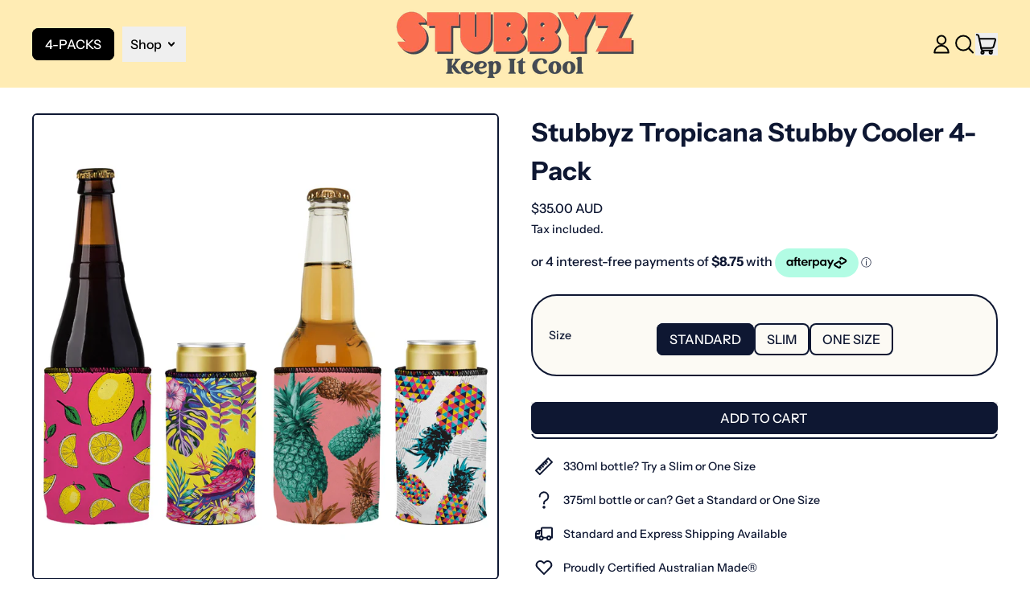

--- FILE ---
content_type: text/html; charset=utf-8
request_url: https://stubbyz.com.au/products/tropicana-stubby-cooler-4-pack
body_size: 47645
content:
<!doctype html>
<html class="no-js" lang="en">
  <head>
    <meta charset="utf-8">
    <meta http-equiv="X-UA-Compatible" content="IE=edge">
    <meta name="viewport" content="width=device-width,initial-scale=1">
    <meta name="theme-color" content="">
    <link rel="canonical" href="https://stubbyz.com.au/products/tropicana-stubby-cooler-4-pack">
    <link rel="preconnect" href="https://cdn.shopify.com" crossorigin><link
        rel="icon"
        type="image/png"
        href="//stubbyz.com.au/cdn/shop/files/Stubbyz-Original_orange.png?v=1658523884&width=32"
      ><link rel="preconnect" href="https://fonts.shopifycdn.com" crossorigin><title>
      Stubbyz Tropicana Stubby Cooler 4-Pack
</title>

    
      <meta name="description" content="Keep your drinks cold while looking tropical! These fun and fruity can and bottle sleeves are perfect for all occasions. With tropical, lemons, and pineapple designs, they&#39;ll add some island flair to your beverage choice. They&#39;re ideal for parties, picnics, beach days and more. Be sure to take them along on your next a">
    


<meta property="og:site_name" content="Stubbyz">
<meta property="og:url" content="https://stubbyz.com.au/products/tropicana-stubby-cooler-4-pack">
<meta property="og:title" content="Stubbyz Tropicana Stubby Cooler 4-Pack">
<meta property="og:type" content="product">
<meta property="og:description" content="Keep your drinks cold while looking tropical! These fun and fruity can and bottle sleeves are perfect for all occasions. With tropical, lemons, and pineapple designs, they&#39;ll add some island flair to your beverage choice. They&#39;re ideal for parties, picnics, beach days and more. Be sure to take them along on your next a"><meta property="og:image" content="http://stubbyz.com.au/cdn/shop/products/Tropicana.jpg?v=1660027441">
  <meta
    property="og:image:secure_url"
    content="https://stubbyz.com.au/cdn/shop/products/Tropicana.jpg?v=1660027441"
  >
  <meta property="og:image:width" content="2048">
  <meta property="og:image:height" content="2048"><meta
    property="og:price:amount"
    content="35.00"
  >
  <meta property="og:price:currency" content="AUD"><meta name="twitter:card" content="summary_large_image">
<meta name="twitter:title" content="Stubbyz Tropicana Stubby Cooler 4-Pack">
<meta name="twitter:description" content="Keep your drinks cold while looking tropical! These fun and fruity can and bottle sleeves are perfect for all occasions. With tropical, lemons, and pineapple designs, they&#39;ll add some island flair to your beverage choice. They&#39;re ideal for parties, picnics, beach days and more. Be sure to take them along on your next a">

    <script async crossorigin fetchpriority="high" src="/cdn/shopifycloud/importmap-polyfill/es-modules-shim.2.4.0.js"></script>
<script type="esms-options">
      {
        "noLoadEventRetriggers": true
      }
    </script>

    <script type="importmap">
      {
        "imports": {
          "vendor": "//stubbyz.com.au/cdn/shop/t/17/assets/vendor.bundle.min.js?v=77486261865371124441755792228",
          "deferrable-data": "//stubbyz.com.au/cdn/shop/t/17/assets/deferrable-data.bundle.js?v=160370895301608380811755792228",
          "product": "//stubbyz.com.au/cdn/shop/t/17/assets/island-product.bundle.js?v=1029340326137444871755792228",
          "product-model": "//stubbyz.com.au/cdn/shop/t/17/assets/island-product-model.bundle.js?v=4401951654989154921755792228"
        }
      }
    </script>

    <script>window.performance && window.performance.mark && window.performance.mark('shopify.content_for_header.start');</script><meta name="facebook-domain-verification" content="nis856wfs3aavsq42ph9351awcn9bd">
<meta name="facebook-domain-verification" content="y7ck8wx3gnwcqs6jeyiccsl9wb8zgp">
<meta name="facebook-domain-verification" content="8hpf6bbpwy9yemwx2o5zpn0pdkuuhw">
<meta name="google-site-verification" content="W84RbFpqelJ4o-c-S1nbkzK3TL231228tEQWhUtW-tA">
<meta id="shopify-digital-wallet" name="shopify-digital-wallet" content="/62516363490/digital_wallets/dialog">
<meta name="shopify-checkout-api-token" content="cbc700cf4cbee339ac0968795c2c982a">
<meta id="in-context-paypal-metadata" data-shop-id="62516363490" data-venmo-supported="false" data-environment="production" data-locale="en_US" data-paypal-v4="true" data-currency="AUD">
<link rel="alternate" hreflang="x-default" href="https://stubbyz.com.au/products/tropicana-stubby-cooler-4-pack">
<link rel="alternate" hreflang="en" href="https://stubbyz.com.au/products/tropicana-stubby-cooler-4-pack">
<link rel="alternate" hreflang="en-GB" href="https://stubbyz.co.uk/products/tropicana-stubby-cooler-4-pack">
<link rel="alternate" hreflang="en-NZ" href="https://stubbyz.co.nz/products/tropicana-stubby-cooler-4-pack">
<link rel="alternate" hreflang="en-US" href="https://stubbyz.co/products/tropicana-stubby-cooler-4-pack">
<link rel="alternate" type="application/json+oembed" href="https://stubbyz.com.au/products/tropicana-stubby-cooler-4-pack.oembed">
<script async="async" src="/checkouts/internal/preloads.js?locale=en-AU"></script>
<link rel="preconnect" href="https://shop.app" crossorigin="anonymous">
<script async="async" src="https://shop.app/checkouts/internal/preloads.js?locale=en-AU&shop_id=62516363490" crossorigin="anonymous"></script>
<script id="apple-pay-shop-capabilities" type="application/json">{"shopId":62516363490,"countryCode":"AU","currencyCode":"AUD","merchantCapabilities":["supports3DS"],"merchantId":"gid:\/\/shopify\/Shop\/62516363490","merchantName":"Stubbyz","requiredBillingContactFields":["postalAddress","email"],"requiredShippingContactFields":["postalAddress","email"],"shippingType":"shipping","supportedNetworks":["visa","masterCard","amex","jcb"],"total":{"type":"pending","label":"Stubbyz","amount":"1.00"},"shopifyPaymentsEnabled":true,"supportsSubscriptions":true}</script>
<script id="shopify-features" type="application/json">{"accessToken":"cbc700cf4cbee339ac0968795c2c982a","betas":["rich-media-storefront-analytics"],"domain":"stubbyz.com.au","predictiveSearch":true,"shopId":62516363490,"locale":"en"}</script>
<script>var Shopify = Shopify || {};
Shopify.shop = "stubbyz-au.myshopify.com";
Shopify.locale = "en";
Shopify.currency = {"active":"AUD","rate":"1.0"};
Shopify.country = "AU";
Shopify.theme = {"name":"LATEST: Shapes (22-08-25)","id":152208113890,"schema_name":"Shapes","schema_version":"4.2.0","theme_store_id":1535,"role":"main"};
Shopify.theme.handle = "null";
Shopify.theme.style = {"id":null,"handle":null};
Shopify.cdnHost = "stubbyz.com.au/cdn";
Shopify.routes = Shopify.routes || {};
Shopify.routes.root = "/";</script>
<script type="module">!function(o){(o.Shopify=o.Shopify||{}).modules=!0}(window);</script>
<script>!function(o){function n(){var o=[];function n(){o.push(Array.prototype.slice.apply(arguments))}return n.q=o,n}var t=o.Shopify=o.Shopify||{};t.loadFeatures=n(),t.autoloadFeatures=n()}(window);</script>
<script>
  window.ShopifyPay = window.ShopifyPay || {};
  window.ShopifyPay.apiHost = "shop.app\/pay";
  window.ShopifyPay.redirectState = null;
</script>
<script id="shop-js-analytics" type="application/json">{"pageType":"product"}</script>
<script defer="defer" async type="module" src="//stubbyz.com.au/cdn/shopifycloud/shop-js/modules/v2/client.init-shop-cart-sync_BN7fPSNr.en.esm.js"></script>
<script defer="defer" async type="module" src="//stubbyz.com.au/cdn/shopifycloud/shop-js/modules/v2/chunk.common_Cbph3Kss.esm.js"></script>
<script defer="defer" async type="module" src="//stubbyz.com.au/cdn/shopifycloud/shop-js/modules/v2/chunk.modal_DKumMAJ1.esm.js"></script>
<script type="module">
  await import("//stubbyz.com.au/cdn/shopifycloud/shop-js/modules/v2/client.init-shop-cart-sync_BN7fPSNr.en.esm.js");
await import("//stubbyz.com.au/cdn/shopifycloud/shop-js/modules/v2/chunk.common_Cbph3Kss.esm.js");
await import("//stubbyz.com.au/cdn/shopifycloud/shop-js/modules/v2/chunk.modal_DKumMAJ1.esm.js");

  window.Shopify.SignInWithShop?.initShopCartSync?.({"fedCMEnabled":true,"windoidEnabled":true});

</script>
<script>
  window.Shopify = window.Shopify || {};
  if (!window.Shopify.featureAssets) window.Shopify.featureAssets = {};
  window.Shopify.featureAssets['shop-js'] = {"shop-cart-sync":["modules/v2/client.shop-cart-sync_CJVUk8Jm.en.esm.js","modules/v2/chunk.common_Cbph3Kss.esm.js","modules/v2/chunk.modal_DKumMAJ1.esm.js"],"init-fed-cm":["modules/v2/client.init-fed-cm_7Fvt41F4.en.esm.js","modules/v2/chunk.common_Cbph3Kss.esm.js","modules/v2/chunk.modal_DKumMAJ1.esm.js"],"init-shop-email-lookup-coordinator":["modules/v2/client.init-shop-email-lookup-coordinator_Cc088_bR.en.esm.js","modules/v2/chunk.common_Cbph3Kss.esm.js","modules/v2/chunk.modal_DKumMAJ1.esm.js"],"init-windoid":["modules/v2/client.init-windoid_hPopwJRj.en.esm.js","modules/v2/chunk.common_Cbph3Kss.esm.js","modules/v2/chunk.modal_DKumMAJ1.esm.js"],"shop-button":["modules/v2/client.shop-button_B0jaPSNF.en.esm.js","modules/v2/chunk.common_Cbph3Kss.esm.js","modules/v2/chunk.modal_DKumMAJ1.esm.js"],"shop-cash-offers":["modules/v2/client.shop-cash-offers_DPIskqss.en.esm.js","modules/v2/chunk.common_Cbph3Kss.esm.js","modules/v2/chunk.modal_DKumMAJ1.esm.js"],"shop-toast-manager":["modules/v2/client.shop-toast-manager_CK7RT69O.en.esm.js","modules/v2/chunk.common_Cbph3Kss.esm.js","modules/v2/chunk.modal_DKumMAJ1.esm.js"],"init-shop-cart-sync":["modules/v2/client.init-shop-cart-sync_BN7fPSNr.en.esm.js","modules/v2/chunk.common_Cbph3Kss.esm.js","modules/v2/chunk.modal_DKumMAJ1.esm.js"],"init-customer-accounts-sign-up":["modules/v2/client.init-customer-accounts-sign-up_CfPf4CXf.en.esm.js","modules/v2/client.shop-login-button_DeIztwXF.en.esm.js","modules/v2/chunk.common_Cbph3Kss.esm.js","modules/v2/chunk.modal_DKumMAJ1.esm.js"],"pay-button":["modules/v2/client.pay-button_CgIwFSYN.en.esm.js","modules/v2/chunk.common_Cbph3Kss.esm.js","modules/v2/chunk.modal_DKumMAJ1.esm.js"],"init-customer-accounts":["modules/v2/client.init-customer-accounts_DQ3x16JI.en.esm.js","modules/v2/client.shop-login-button_DeIztwXF.en.esm.js","modules/v2/chunk.common_Cbph3Kss.esm.js","modules/v2/chunk.modal_DKumMAJ1.esm.js"],"avatar":["modules/v2/client.avatar_BTnouDA3.en.esm.js"],"init-shop-for-new-customer-accounts":["modules/v2/client.init-shop-for-new-customer-accounts_CsZy_esa.en.esm.js","modules/v2/client.shop-login-button_DeIztwXF.en.esm.js","modules/v2/chunk.common_Cbph3Kss.esm.js","modules/v2/chunk.modal_DKumMAJ1.esm.js"],"shop-follow-button":["modules/v2/client.shop-follow-button_BRMJjgGd.en.esm.js","modules/v2/chunk.common_Cbph3Kss.esm.js","modules/v2/chunk.modal_DKumMAJ1.esm.js"],"checkout-modal":["modules/v2/client.checkout-modal_B9Drz_yf.en.esm.js","modules/v2/chunk.common_Cbph3Kss.esm.js","modules/v2/chunk.modal_DKumMAJ1.esm.js"],"shop-login-button":["modules/v2/client.shop-login-button_DeIztwXF.en.esm.js","modules/v2/chunk.common_Cbph3Kss.esm.js","modules/v2/chunk.modal_DKumMAJ1.esm.js"],"lead-capture":["modules/v2/client.lead-capture_DXYzFM3R.en.esm.js","modules/v2/chunk.common_Cbph3Kss.esm.js","modules/v2/chunk.modal_DKumMAJ1.esm.js"],"shop-login":["modules/v2/client.shop-login_CA5pJqmO.en.esm.js","modules/v2/chunk.common_Cbph3Kss.esm.js","modules/v2/chunk.modal_DKumMAJ1.esm.js"],"payment-terms":["modules/v2/client.payment-terms_BxzfvcZJ.en.esm.js","modules/v2/chunk.common_Cbph3Kss.esm.js","modules/v2/chunk.modal_DKumMAJ1.esm.js"]};
</script>
<script>(function() {
  var isLoaded = false;
  function asyncLoad() {
    if (isLoaded) return;
    isLoaded = true;
    var urls = ["https:\/\/loox.io\/widget\/0fz_r0U4sl\/loox.1687209068723.js?shop=stubbyz-au.myshopify.com","https:\/\/storage.nfcube.com\/instafeed-23d265a693d83d19f7feb9fa54df1b19.js?shop=stubbyz-au.myshopify.com"];
    for (var i = 0; i < urls.length; i++) {
      var s = document.createElement('script');
      s.type = 'text/javascript';
      s.async = true;
      s.src = urls[i];
      var x = document.getElementsByTagName('script')[0];
      x.parentNode.insertBefore(s, x);
    }
  };
  if(window.attachEvent) {
    window.attachEvent('onload', asyncLoad);
  } else {
    window.addEventListener('load', asyncLoad, false);
  }
})();</script>
<script id="__st">var __st={"a":62516363490,"offset":39600,"reqid":"0ff8e06c-8ea2-495c-855a-436eaa2f4cc2-1769759345","pageurl":"stubbyz.com.au\/products\/tropicana-stubby-cooler-4-pack","u":"1837706cb752","p":"product","rtyp":"product","rid":7828990951650};</script>
<script>window.ShopifyPaypalV4VisibilityTracking = true;</script>
<script id="captcha-bootstrap">!function(){'use strict';const t='contact',e='account',n='new_comment',o=[[t,t],['blogs',n],['comments',n],[t,'customer']],c=[[e,'customer_login'],[e,'guest_login'],[e,'recover_customer_password'],[e,'create_customer']],r=t=>t.map((([t,e])=>`form[action*='/${t}']:not([data-nocaptcha='true']) input[name='form_type'][value='${e}']`)).join(','),a=t=>()=>t?[...document.querySelectorAll(t)].map((t=>t.form)):[];function s(){const t=[...o],e=r(t);return a(e)}const i='password',u='form_key',d=['recaptcha-v3-token','g-recaptcha-response','h-captcha-response',i],f=()=>{try{return window.sessionStorage}catch{return}},m='__shopify_v',_=t=>t.elements[u];function p(t,e,n=!1){try{const o=window.sessionStorage,c=JSON.parse(o.getItem(e)),{data:r}=function(t){const{data:e,action:n}=t;return t[m]||n?{data:e,action:n}:{data:t,action:n}}(c);for(const[e,n]of Object.entries(r))t.elements[e]&&(t.elements[e].value=n);n&&o.removeItem(e)}catch(o){console.error('form repopulation failed',{error:o})}}const l='form_type',E='cptcha';function T(t){t.dataset[E]=!0}const w=window,h=w.document,L='Shopify',v='ce_forms',y='captcha';let A=!1;((t,e)=>{const n=(g='f06e6c50-85a8-45c8-87d0-21a2b65856fe',I='https://cdn.shopify.com/shopifycloud/storefront-forms-hcaptcha/ce_storefront_forms_captcha_hcaptcha.v1.5.2.iife.js',D={infoText:'Protected by hCaptcha',privacyText:'Privacy',termsText:'Terms'},(t,e,n)=>{const o=w[L][v],c=o.bindForm;if(c)return c(t,g,e,D).then(n);var r;o.q.push([[t,g,e,D],n]),r=I,A||(h.body.append(Object.assign(h.createElement('script'),{id:'captcha-provider',async:!0,src:r})),A=!0)});var g,I,D;w[L]=w[L]||{},w[L][v]=w[L][v]||{},w[L][v].q=[],w[L][y]=w[L][y]||{},w[L][y].protect=function(t,e){n(t,void 0,e),T(t)},Object.freeze(w[L][y]),function(t,e,n,w,h,L){const[v,y,A,g]=function(t,e,n){const i=e?o:[],u=t?c:[],d=[...i,...u],f=r(d),m=r(i),_=r(d.filter((([t,e])=>n.includes(e))));return[a(f),a(m),a(_),s()]}(w,h,L),I=t=>{const e=t.target;return e instanceof HTMLFormElement?e:e&&e.form},D=t=>v().includes(t);t.addEventListener('submit',(t=>{const e=I(t);if(!e)return;const n=D(e)&&!e.dataset.hcaptchaBound&&!e.dataset.recaptchaBound,o=_(e),c=g().includes(e)&&(!o||!o.value);(n||c)&&t.preventDefault(),c&&!n&&(function(t){try{if(!f())return;!function(t){const e=f();if(!e)return;const n=_(t);if(!n)return;const o=n.value;o&&e.removeItem(o)}(t);const e=Array.from(Array(32),(()=>Math.random().toString(36)[2])).join('');!function(t,e){_(t)||t.append(Object.assign(document.createElement('input'),{type:'hidden',name:u})),t.elements[u].value=e}(t,e),function(t,e){const n=f();if(!n)return;const o=[...t.querySelectorAll(`input[type='${i}']`)].map((({name:t})=>t)),c=[...d,...o],r={};for(const[a,s]of new FormData(t).entries())c.includes(a)||(r[a]=s);n.setItem(e,JSON.stringify({[m]:1,action:t.action,data:r}))}(t,e)}catch(e){console.error('failed to persist form',e)}}(e),e.submit())}));const S=(t,e)=>{t&&!t.dataset[E]&&(n(t,e.some((e=>e===t))),T(t))};for(const o of['focusin','change'])t.addEventListener(o,(t=>{const e=I(t);D(e)&&S(e,y())}));const B=e.get('form_key'),M=e.get(l),P=B&&M;t.addEventListener('DOMContentLoaded',(()=>{const t=y();if(P)for(const e of t)e.elements[l].value===M&&p(e,B);[...new Set([...A(),...v().filter((t=>'true'===t.dataset.shopifyCaptcha))])].forEach((e=>S(e,t)))}))}(h,new URLSearchParams(w.location.search),n,t,e,['guest_login'])})(!1,!0)}();</script>
<script integrity="sha256-4kQ18oKyAcykRKYeNunJcIwy7WH5gtpwJnB7kiuLZ1E=" data-source-attribution="shopify.loadfeatures" defer="defer" src="//stubbyz.com.au/cdn/shopifycloud/storefront/assets/storefront/load_feature-a0a9edcb.js" crossorigin="anonymous"></script>
<script crossorigin="anonymous" defer="defer" src="//stubbyz.com.au/cdn/shopifycloud/storefront/assets/shopify_pay/storefront-65b4c6d7.js?v=20250812"></script>
<script data-source-attribution="shopify.dynamic_checkout.dynamic.init">var Shopify=Shopify||{};Shopify.PaymentButton=Shopify.PaymentButton||{isStorefrontPortableWallets:!0,init:function(){window.Shopify.PaymentButton.init=function(){};var t=document.createElement("script");t.src="https://stubbyz.com.au/cdn/shopifycloud/portable-wallets/latest/portable-wallets.en.js",t.type="module",document.head.appendChild(t)}};
</script>
<script data-source-attribution="shopify.dynamic_checkout.buyer_consent">
  function portableWalletsHideBuyerConsent(e){var t=document.getElementById("shopify-buyer-consent"),n=document.getElementById("shopify-subscription-policy-button");t&&n&&(t.classList.add("hidden"),t.setAttribute("aria-hidden","true"),n.removeEventListener("click",e))}function portableWalletsShowBuyerConsent(e){var t=document.getElementById("shopify-buyer-consent"),n=document.getElementById("shopify-subscription-policy-button");t&&n&&(t.classList.remove("hidden"),t.removeAttribute("aria-hidden"),n.addEventListener("click",e))}window.Shopify?.PaymentButton&&(window.Shopify.PaymentButton.hideBuyerConsent=portableWalletsHideBuyerConsent,window.Shopify.PaymentButton.showBuyerConsent=portableWalletsShowBuyerConsent);
</script>
<script data-source-attribution="shopify.dynamic_checkout.cart.bootstrap">document.addEventListener("DOMContentLoaded",(function(){function t(){return document.querySelector("shopify-accelerated-checkout-cart, shopify-accelerated-checkout")}if(t())Shopify.PaymentButton.init();else{new MutationObserver((function(e,n){t()&&(Shopify.PaymentButton.init(),n.disconnect())})).observe(document.body,{childList:!0,subtree:!0})}}));
</script>
<link id="shopify-accelerated-checkout-styles" rel="stylesheet" media="screen" href="https://stubbyz.com.au/cdn/shopifycloud/portable-wallets/latest/accelerated-checkout-backwards-compat.css" crossorigin="anonymous">
<style id="shopify-accelerated-checkout-cart">
        #shopify-buyer-consent {
  margin-top: 1em;
  display: inline-block;
  width: 100%;
}

#shopify-buyer-consent.hidden {
  display: none;
}

#shopify-subscription-policy-button {
  background: none;
  border: none;
  padding: 0;
  text-decoration: underline;
  font-size: inherit;
  cursor: pointer;
}

#shopify-subscription-policy-button::before {
  box-shadow: none;
}

      </style>

<script>window.performance && window.performance.mark && window.performance.mark('shopify.content_for_header.end');</script>

    <link href="//stubbyz.com.au/cdn/shop/t/17/assets/base.bundle.css?v=110135875308203994871755792228" rel="stylesheet" type="text/css" media="all" />

    <script>
  window.THEMENAME = 'Shapes';
  window.THEMEVERSION = '1.0.1';

  document.documentElement.className = document.documentElement.className.replace('no-js', 'js');

  window.theme = {
    strings: {
      itemCountOne: "{{ count }} item",
      itemCountOther: "{{ count }} items",
      loading: "Loading",
      addToCart: "Add to Cart",
      preOrder: "Pre-order",
      soldOut: "Sold Out",
      unavailable: "Unavailable",
      regularPrice: "Regular price",
      salePrice: "Sale price",
      sale: "On Sale",
      unitPrice: "Unit price",
      unitPriceSeparator: "per",
      cartEmpty: "Your cart is currently empty.",
      cartCookies: "Enable cookies to use the shopping cart",
      update: "Update Cart",
      quantity: "Quantity",
      discountedTotal: "Discounted total",
      regularTotal: "Regular total",
      priceColumn: "See Price column for discount details.",
      addingToCart: "Adding",
      addedToCart: "Added to Cart!",
      cartError: "There was an error while updating your cart. Please try again.",
      cartAddError: "All {{ title }} are in your cart."
    },
    routes: {
      root_url: "\/",
      cart_url: "\/cart",
      cart_add_url: "\/cart\/add",
      cart_change_url: "\/cart\/change",
      cart_update_url: "\/cart\/update",
      cart_clear_url: "\/cart\/clear",
      predictive_search_url: '/search/suggest'
    },
    moneyFormat: "${{amount}} AUD",
    moneyWithCurrencyFormat: "${{amount}} AUD",
    cartItemCount: 0,
    settings: {
      cartType: "modal",
      openModalOnAddToCart: true,
      parallaxIntensity: 50
    },
    info: {
      name: 'Shapes',
    }
  };
</script>


    <script>
      document.documentElement.className =
        document.documentElement.className.replace('no-js', 'js');
    </script>

    <script>
      function debounce(fn, wait) {
        let t;
        return (...args) => {
          clearTimeout(t);
          t = setTimeout(() => fn.apply(this, args), wait);
        };
      }
    </script>

    <script src="//stubbyz.com.au/cdn/shop/t/17/assets/utils.js?v=32068786680498309641755792228" defer></script>

    

    

    <script>
      window.themeEventsDebugMode = false;
    </script>
    <script src="//stubbyz.com.au/cdn/shop/t/17/assets/theme-events.js?v=65979754177087071131755792228" async defer></script>

    <style>
      :root {
        --max-site-width: 1820px;
      }
    </style>

    <style data-shopify>
      @font-face {
  font-family: "Instrument Sans";
  font-weight: 500;
  font-style: normal;
  font-display: swap;
  src: url("//stubbyz.com.au/cdn/fonts/instrument_sans/instrumentsans_n5.1ce463e1cc056566f977610764d93d4704464858.woff2") format("woff2"),
       url("//stubbyz.com.au/cdn/fonts/instrument_sans/instrumentsans_n5.9079eb7bba230c9d8d8d3a7d101aa9d9f40b6d14.woff") format("woff");
}

      @font-face {
  font-family: "Instrument Sans";
  font-weight: 700;
  font-style: normal;
  font-display: swap;
  src: url("//stubbyz.com.au/cdn/fonts/instrument_sans/instrumentsans_n7.e4ad9032e203f9a0977786c356573ced65a7419a.woff2") format("woff2"),
       url("//stubbyz.com.au/cdn/fonts/instrument_sans/instrumentsans_n7.b9e40f166fb7639074ba34738101a9d2990bb41a.woff") format("woff");
}

@font-face {
  font-family: "Instrument Sans";
  font-weight: 700;
  font-style: normal;
  font-display: swap;
  src: url("//stubbyz.com.au/cdn/fonts/instrument_sans/instrumentsans_n7.e4ad9032e203f9a0977786c356573ced65a7419a.woff2") format("woff2"),
       url("//stubbyz.com.au/cdn/fonts/instrument_sans/instrumentsans_n7.b9e40f166fb7639074ba34738101a9d2990bb41a.woff") format("woff");
}
@font-face {
  font-family: "Instrument Sans";
  font-weight: 500;
  font-style: italic;
  font-display: swap;
  src: url("//stubbyz.com.au/cdn/fonts/instrument_sans/instrumentsans_i5.d2033775d4997e4dcd0d47ebdd5234b5c14e3f53.woff2") format("woff2"),
       url("//stubbyz.com.au/cdn/fonts/instrument_sans/instrumentsans_i5.8e3cfa86b65acf809ce72bc4f9b58f185ef6b8c7.woff") format("woff");
}
@font-face {
  font-family: "Instrument Sans";
  font-weight: 700;
  font-style: italic;
  font-display: swap;
  src: url("//stubbyz.com.au/cdn/fonts/instrument_sans/instrumentsans_i7.d6063bb5d8f9cbf96eace9e8801697c54f363c6a.woff2") format("woff2"),
       url("//stubbyz.com.au/cdn/fonts/instrument_sans/instrumentsans_i7.ce33afe63f8198a3ac4261b826b560103542cd36.woff") format("woff");
}
@font-face {
  font-family: "Instrument Sans";
  font-weight: 700;
  font-style: normal;
  font-display: swap;
  src: url("//stubbyz.com.au/cdn/fonts/instrument_sans/instrumentsans_n7.e4ad9032e203f9a0977786c356573ced65a7419a.woff2") format("woff2"),
       url("//stubbyz.com.au/cdn/fonts/instrument_sans/instrumentsans_n7.b9e40f166fb7639074ba34738101a9d2990bb41a.woff") format("woff");
}
:root {
        --heading-font-stack: "Instrument Sans", sans-serif;
        --heading-font-weight: 700;
        --heading-font-style: normal;
        --heading-letterspacing: 0.0;
        --heading-capitalize: none;
        --main-font-stack: "Instrument Sans", sans-serif;
        --main-font-weight: 500;
        --main-font-style: normal;
      }
    </style>
<style data-shopify>
  :root {
    --payment-button-height: 48px;
    --checkout-button-height: 48px;
    --section-x-padding: 1.25rem;
    --grid-gap: 1.25rem;
    --icon-thickness: 2;
    --header-height: 60px;
    --global-scrolling-items-speed-multiplier: 1;
    --transparent: transparent;

    --section-border-color: 0, 0, 0;
    --section-border-thickness: 0px;
    --shape-divider-offset: 2px;

    --button-border-radius: 0.5rem;
    --textarea-border-radius: 0.5rem;
    --button-border-width: 2px;
    --input-border-width: 2px;
    --button-shadow-border-width: var(--button-border-width);
    --button-text-transform: uppercase;
    --button-drop-shadow-size:  6px;
    --button-drop-shadow-top-size: 6px;
    --button-drop-shadow-left-size: 0px;
    --button-hover-top-size: 6px;
    --button-hover-left-size: var(--button-drop-shadow-left-size);
    --button-shadow-display: block;
    --sticker-border-radius: 0;
    --sticker-border-width: 1px;
    --sticker-shadow-border-width: 0;
    --sticker-text-transform: uppercase;
    --sticker-drop-shadow-top-size: 2px;
    --sticker-drop-shadow-left-size: 2px;
    --sticker-drop-shadow-display: block;
    --card-border-radius: 2rem;
    --card-drop-shadow-size: 12px;
    --card-drop-shadow-top-size: 12px;
    --card-drop-shadow-left-size: 0;
    --card-border-width: 2px;
    --card-shadow-border-width: 0;
    --media-border-radius: 0.375rem;
    --media-drop-shadow-display: block;
    --media-drop-shadow-size: 20px;
    --media-drop-shadow-top-size: 20px;
    --media-drop-shadow-left-size: 0;
    --media-drop-shadow-size-half: 10.0px;
    --media-drop-shadow-top-size-half: 10.0px;
    --media-drop-shadow-left-size-half: 0;
    --media-border-width: 2px;
    --media-shadow-border-width: 0;
    --heading-shadow-spread: px;
    --heading-stroke-thickness: 2px;
    --product-tiles-text-transform: none;
    --general-border-width: 1px;--chart-height: 0.5rem;--hover-effect-zoom-media: 1;
    --hover-effect-enlarge-shape: 1;
    --hover-effect-lift-shape: 0;
    --hover-effect-rotate-shape: 0deg;
  }

  

    :root,
    
    [data-color-scheme="scheme1"] {
      --color-scheme-text: 14, 23, 50;
      --color-scheme-text-contrast: 255, 255, 255;
      --color-scheme-background: 255, 255, 255;
      --color-scheme-accent-1: 252, 110, 81;
      --color-scheme-accent-1-contrast: 0, 0, 0;
      --color-scheme-accent-2: 252, 110, 81;
      --color-scheme-accent-2-contrast: 0, 0, 0;
      --color-scheme-card-text: 0, 0, 0;
      --color-scheme-card: 252, 250, 244;
      --color-scheme-gradient: ;
      --color-scheme-secondary-background: var(--color-scheme-background);
      --color-scheme-secondary-text: var(--color-scheme-text);
      --select-svg: 
      url("data:image/svg+xml,%3Csvg width='48' height='48' viewBox='0 0 48 48' fill='none' xmlns='http://www.w3.org/2000/svg'%3E%3Cpath d='M2 12L23.2826 36.0527C23.3724 36.1542 23.4826 36.2354 23.6062 36.291C23.7297 36.3467 23.8636 36.3755 23.999 36.3755C24.1345 36.3755 24.2684 36.3467 24.3919 36.291C24.5154 36.2354 24.6257 36.1542 24.7155 36.0527L46 12' stroke='%230e1732' stroke-width='2' stroke-linecap='round' stroke-linejoin='round' vector-effect='non-scaling-stroke'/%3E%3C/svg%3E%0A")
    ;
    }

    /* unique values for each scheme */
    :root {
      --color-scheme-scheme1-text: 14 23 50;
      --color-scheme-scheme1-text-contrast: 255, 255, 255;
      --color-scheme-scheme1-background: 255, 255, 255;
      --color-scheme-scheme1-accent-1: 252, 110, 81;
      --color-scheme-scheme1-accent-1-contrast: 0, 0, 0;
      --color-scheme-scheme1-accent-2: 252, 110, 81;
      --color-scheme-scheme1-accent-2-contrast: 0, 0, 0;
      --color-scheme-scheme1-card-text: 0, 0, 0;
      --color-scheme-scheme1-card: 252, 250, 244;
      --color-scheme-scheme1-gradient: ;
      --color-scheme-scheme1-secondary-background: var(--color-scheme-background);
      --color-scheme-scheme1-secondary-text: var(--color-scheme-text);
      --color-scheme-scheme1-select-svg: 
      url("data:image/svg+xml,%3Csvg width='48' height='48' viewBox='0 0 48 48' fill='none' xmlns='http://www.w3.org/2000/svg'%3E%3Cpath d='M2 12L23.2826 36.0527C23.3724 36.1542 23.4826 36.2354 23.6062 36.291C23.7297 36.3467 23.8636 36.3755 23.999 36.3755C24.1345 36.3755 24.2684 36.3467 24.3919 36.291C24.5154 36.2354 24.6257 36.1542 24.7155 36.0527L46 12' stroke='%230e1732' stroke-width='2' stroke-linecap='round' stroke-linejoin='round' vector-effect='non-scaling-stroke'/%3E%3C/svg%3E%0A")
    ;
    }

    
    [data-color-scheme="scheme2"] {
      --color-scheme-text: 0, 0, 0;
      --color-scheme-text-contrast: 255, 255, 255;
      --color-scheme-background: 255, 37, 36;
      --color-scheme-accent-1: 255, 255, 255;
      --color-scheme-accent-1-contrast: 0, 0, 0;
      --color-scheme-accent-2: 255, 204, 55;
      --color-scheme-accent-2-contrast: 0, 0, 0;
      --color-scheme-card-text: 0, 0, 0;
      --color-scheme-card: 255, 255, 255;
      --color-scheme-gradient: ;
      --color-scheme-secondary-background: var(--color-scheme-background);
      --color-scheme-secondary-text: var(--color-scheme-text);
      --select-svg: 
      url("data:image/svg+xml,%3Csvg width='48' height='48' viewBox='0 0 48 48' fill='none' xmlns='http://www.w3.org/2000/svg'%3E%3Cpath d='M2 12L23.2826 36.0527C23.3724 36.1542 23.4826 36.2354 23.6062 36.291C23.7297 36.3467 23.8636 36.3755 23.999 36.3755C24.1345 36.3755 24.2684 36.3467 24.3919 36.291C24.5154 36.2354 24.6257 36.1542 24.7155 36.0527L46 12' stroke='%23000000' stroke-width='2' stroke-linecap='round' stroke-linejoin='round' vector-effect='non-scaling-stroke'/%3E%3C/svg%3E%0A")
    ;
    }

    /* unique values for each scheme */
    :root {
      --color-scheme-scheme2-text: 0 0 0;
      --color-scheme-scheme2-text-contrast: 255, 255, 255;
      --color-scheme-scheme2-background: 255, 37, 36;
      --color-scheme-scheme2-accent-1: 255, 255, 255;
      --color-scheme-scheme2-accent-1-contrast: 0, 0, 0;
      --color-scheme-scheme2-accent-2: 255, 204, 55;
      --color-scheme-scheme2-accent-2-contrast: 0, 0, 0;
      --color-scheme-scheme2-card-text: 0, 0, 0;
      --color-scheme-scheme2-card: 255, 255, 255;
      --color-scheme-scheme2-gradient: ;
      --color-scheme-scheme2-secondary-background: var(--color-scheme-background);
      --color-scheme-scheme2-secondary-text: var(--color-scheme-text);
      --color-scheme-scheme2-select-svg: 
      url("data:image/svg+xml,%3Csvg width='48' height='48' viewBox='0 0 48 48' fill='none' xmlns='http://www.w3.org/2000/svg'%3E%3Cpath d='M2 12L23.2826 36.0527C23.3724 36.1542 23.4826 36.2354 23.6062 36.291C23.7297 36.3467 23.8636 36.3755 23.999 36.3755C24.1345 36.3755 24.2684 36.3467 24.3919 36.291C24.5154 36.2354 24.6257 36.1542 24.7155 36.0527L46 12' stroke='%23000000' stroke-width='2' stroke-linecap='round' stroke-linejoin='round' vector-effect='non-scaling-stroke'/%3E%3C/svg%3E%0A")
    ;
    }

    
    [data-color-scheme="scheme3"] {
      --color-scheme-text: 0, 0, 0;
      --color-scheme-text-contrast: 255, 255, 255;
      --color-scheme-background: 255, 236, 180;
      --color-scheme-accent-1: 255, 255, 255;
      --color-scheme-accent-1-contrast: 0, 0, 0;
      --color-scheme-accent-2: 255, 37, 36;
      --color-scheme-accent-2-contrast: 0, 0, 0;
      --color-scheme-card-text: 0, 0, 0;
      --color-scheme-card: 255, 255, 255;
      --color-scheme-gradient: ;
      --color-scheme-secondary-background: var(--color-scheme-background);
      --color-scheme-secondary-text: var(--color-scheme-text);
      --select-svg: 
      url("data:image/svg+xml,%3Csvg width='48' height='48' viewBox='0 0 48 48' fill='none' xmlns='http://www.w3.org/2000/svg'%3E%3Cpath d='M2 12L23.2826 36.0527C23.3724 36.1542 23.4826 36.2354 23.6062 36.291C23.7297 36.3467 23.8636 36.3755 23.999 36.3755C24.1345 36.3755 24.2684 36.3467 24.3919 36.291C24.5154 36.2354 24.6257 36.1542 24.7155 36.0527L46 12' stroke='%23000000' stroke-width='2' stroke-linecap='round' stroke-linejoin='round' vector-effect='non-scaling-stroke'/%3E%3C/svg%3E%0A")
    ;
    }

    /* unique values for each scheme */
    :root {
      --color-scheme-scheme3-text: 0 0 0;
      --color-scheme-scheme3-text-contrast: 255, 255, 255;
      --color-scheme-scheme3-background: 255, 236, 180;
      --color-scheme-scheme3-accent-1: 255, 255, 255;
      --color-scheme-scheme3-accent-1-contrast: 0, 0, 0;
      --color-scheme-scheme3-accent-2: 255, 37, 36;
      --color-scheme-scheme3-accent-2-contrast: 0, 0, 0;
      --color-scheme-scheme3-card-text: 0, 0, 0;
      --color-scheme-scheme3-card: 255, 255, 255;
      --color-scheme-scheme3-gradient: ;
      --color-scheme-scheme3-secondary-background: var(--color-scheme-background);
      --color-scheme-scheme3-secondary-text: var(--color-scheme-text);
      --color-scheme-scheme3-select-svg: 
      url("data:image/svg+xml,%3Csvg width='48' height='48' viewBox='0 0 48 48' fill='none' xmlns='http://www.w3.org/2000/svg'%3E%3Cpath d='M2 12L23.2826 36.0527C23.3724 36.1542 23.4826 36.2354 23.6062 36.291C23.7297 36.3467 23.8636 36.3755 23.999 36.3755C24.1345 36.3755 24.2684 36.3467 24.3919 36.291C24.5154 36.2354 24.6257 36.1542 24.7155 36.0527L46 12' stroke='%23000000' stroke-width='2' stroke-linecap='round' stroke-linejoin='round' vector-effect='non-scaling-stroke'/%3E%3C/svg%3E%0A")
    ;
    }

    
    [data-color-scheme="scheme4"] {
      --color-scheme-text: 255, 255, 255;
      --color-scheme-text-contrast: 255, 255, 255;
      --color-scheme-background: 14, 23, 50;
      --color-scheme-accent-1: 252, 110, 81;
      --color-scheme-accent-1-contrast: 0, 0, 0;
      --color-scheme-accent-2: 252, 110, 81;
      --color-scheme-accent-2-contrast: 255, 255, 255;
      --color-scheme-card-text: 0, 0, 0;
      --color-scheme-card: 255, 255, 255;
      --color-scheme-gradient: ;
      --color-scheme-secondary-background: var(--color-scheme-background);
      --color-scheme-secondary-text: var(--color-scheme-text);
      --select-svg: 
      url("data:image/svg+xml,%3Csvg width='48' height='48' viewBox='0 0 48 48' fill='none' xmlns='http://www.w3.org/2000/svg'%3E%3Cpath d='M2 12L23.2826 36.0527C23.3724 36.1542 23.4826 36.2354 23.6062 36.291C23.7297 36.3467 23.8636 36.3755 23.999 36.3755C24.1345 36.3755 24.2684 36.3467 24.3919 36.291C24.5154 36.2354 24.6257 36.1542 24.7155 36.0527L46 12' stroke='%23ffffff' stroke-width='2' stroke-linecap='round' stroke-linejoin='round' vector-effect='non-scaling-stroke'/%3E%3C/svg%3E%0A")
    ;
    }

    /* unique values for each scheme */
    :root {
      --color-scheme-scheme4-text: 255 255 255;
      --color-scheme-scheme4-text-contrast: 255, 255, 255;
      --color-scheme-scheme4-background: 14, 23, 50;
      --color-scheme-scheme4-accent-1: 252, 110, 81;
      --color-scheme-scheme4-accent-1-contrast: 0, 0, 0;
      --color-scheme-scheme4-accent-2: 252, 110, 81;
      --color-scheme-scheme4-accent-2-contrast: 255, 255, 255;
      --color-scheme-scheme4-card-text: 0, 0, 0;
      --color-scheme-scheme4-card: 255, 255, 255;
      --color-scheme-scheme4-gradient: ;
      --color-scheme-scheme4-secondary-background: var(--color-scheme-background);
      --color-scheme-scheme4-secondary-text: var(--color-scheme-text);
      --color-scheme-scheme4-select-svg: 
      url("data:image/svg+xml,%3Csvg width='48' height='48' viewBox='0 0 48 48' fill='none' xmlns='http://www.w3.org/2000/svg'%3E%3Cpath d='M2 12L23.2826 36.0527C23.3724 36.1542 23.4826 36.2354 23.6062 36.291C23.7297 36.3467 23.8636 36.3755 23.999 36.3755C24.1345 36.3755 24.2684 36.3467 24.3919 36.291C24.5154 36.2354 24.6257 36.1542 24.7155 36.0527L46 12' stroke='%23ffffff' stroke-width='2' stroke-linecap='round' stroke-linejoin='round' vector-effect='non-scaling-stroke'/%3E%3C/svg%3E%0A")
    ;
    }

    
    [data-color-scheme="scheme5"] {
      --color-scheme-text: 255, 255, 255;
      --color-scheme-text-contrast: 0, 0, 0;
      --color-scheme-background: 0, 0, 0;
      --color-scheme-accent-1: 255, 255, 255;
      --color-scheme-accent-1-contrast: 0, 0, 0;
      --color-scheme-accent-2: 0, 0, 0;
      --color-scheme-accent-2-contrast: 255, 255, 255;
      --color-scheme-card-text: 255, 255, 255;
      --color-scheme-card: 0, 0, 0;
      --color-scheme-gradient: ;
      --color-scheme-secondary-background: var(--color-scheme-background);
      --color-scheme-secondary-text: var(--color-scheme-text);
      --select-svg: 
      url("data:image/svg+xml,%3Csvg width='48' height='48' viewBox='0 0 48 48' fill='none' xmlns='http://www.w3.org/2000/svg'%3E%3Cpath d='M2 12L23.2826 36.0527C23.3724 36.1542 23.4826 36.2354 23.6062 36.291C23.7297 36.3467 23.8636 36.3755 23.999 36.3755C24.1345 36.3755 24.2684 36.3467 24.3919 36.291C24.5154 36.2354 24.6257 36.1542 24.7155 36.0527L46 12' stroke='%23ffffff' stroke-width='2' stroke-linecap='round' stroke-linejoin='round' vector-effect='non-scaling-stroke'/%3E%3C/svg%3E%0A")
    ;
    }

    /* unique values for each scheme */
    :root {
      --color-scheme-scheme5-text: 255 255 255;
      --color-scheme-scheme5-text-contrast: 0, 0, 0;
      --color-scheme-scheme5-background: 0, 0, 0;
      --color-scheme-scheme5-accent-1: 255, 255, 255;
      --color-scheme-scheme5-accent-1-contrast: 0, 0, 0;
      --color-scheme-scheme5-accent-2: 0, 0, 0;
      --color-scheme-scheme5-accent-2-contrast: 255, 255, 255;
      --color-scheme-scheme5-card-text: 255, 255, 255;
      --color-scheme-scheme5-card: 0, 0, 0;
      --color-scheme-scheme5-gradient: ;
      --color-scheme-scheme5-secondary-background: var(--color-scheme-background);
      --color-scheme-scheme5-secondary-text: var(--color-scheme-text);
      --color-scheme-scheme5-select-svg: 
      url("data:image/svg+xml,%3Csvg width='48' height='48' viewBox='0 0 48 48' fill='none' xmlns='http://www.w3.org/2000/svg'%3E%3Cpath d='M2 12L23.2826 36.0527C23.3724 36.1542 23.4826 36.2354 23.6062 36.291C23.7297 36.3467 23.8636 36.3755 23.999 36.3755C24.1345 36.3755 24.2684 36.3467 24.3919 36.291C24.5154 36.2354 24.6257 36.1542 24.7155 36.0527L46 12' stroke='%23ffffff' stroke-width='2' stroke-linecap='round' stroke-linejoin='round' vector-effect='non-scaling-stroke'/%3E%3C/svg%3E%0A")
    ;
    }

    
    [data-color-scheme="scheme6"] {
      --color-scheme-text: 0, 0, 0;
      --color-scheme-text-contrast: 255, 255, 255;
      --color-scheme-background: 255, 255, 255;
      --color-scheme-accent-1: 0, 0, 0;
      --color-scheme-accent-1-contrast: 255, 255, 255;
      --color-scheme-accent-2: 255, 255, 255;
      --color-scheme-accent-2-contrast: 0, 0, 0;
      --color-scheme-card-text: 0, 0, 0;
      --color-scheme-card: 255, 255, 255;
      --color-scheme-gradient: ;
      --color-scheme-secondary-background: var(--color-scheme-background);
      --color-scheme-secondary-text: var(--color-scheme-text);
      --select-svg: 
      url("data:image/svg+xml,%3Csvg width='48' height='48' viewBox='0 0 48 48' fill='none' xmlns='http://www.w3.org/2000/svg'%3E%3Cpath d='M2 12L23.2826 36.0527C23.3724 36.1542 23.4826 36.2354 23.6062 36.291C23.7297 36.3467 23.8636 36.3755 23.999 36.3755C24.1345 36.3755 24.2684 36.3467 24.3919 36.291C24.5154 36.2354 24.6257 36.1542 24.7155 36.0527L46 12' stroke='%23000000' stroke-width='2' stroke-linecap='round' stroke-linejoin='round' vector-effect='non-scaling-stroke'/%3E%3C/svg%3E%0A")
    ;
    }

    /* unique values for each scheme */
    :root {
      --color-scheme-scheme6-text: 0 0 0;
      --color-scheme-scheme6-text-contrast: 255, 255, 255;
      --color-scheme-scheme6-background: 255, 255, 255;
      --color-scheme-scheme6-accent-1: 0, 0, 0;
      --color-scheme-scheme6-accent-1-contrast: 255, 255, 255;
      --color-scheme-scheme6-accent-2: 255, 255, 255;
      --color-scheme-scheme6-accent-2-contrast: 0, 0, 0;
      --color-scheme-scheme6-card-text: 0, 0, 0;
      --color-scheme-scheme6-card: 255, 255, 255;
      --color-scheme-scheme6-gradient: ;
      --color-scheme-scheme6-secondary-background: var(--color-scheme-background);
      --color-scheme-scheme6-secondary-text: var(--color-scheme-text);
      --color-scheme-scheme6-select-svg: 
      url("data:image/svg+xml,%3Csvg width='48' height='48' viewBox='0 0 48 48' fill='none' xmlns='http://www.w3.org/2000/svg'%3E%3Cpath d='M2 12L23.2826 36.0527C23.3724 36.1542 23.4826 36.2354 23.6062 36.291C23.7297 36.3467 23.8636 36.3755 23.999 36.3755C24.1345 36.3755 24.2684 36.3467 24.3919 36.291C24.5154 36.2354 24.6257 36.1542 24.7155 36.0527L46 12' stroke='%23000000' stroke-width='2' stroke-linecap='round' stroke-linejoin='round' vector-effect='non-scaling-stroke'/%3E%3C/svg%3E%0A")
    ;
    }

  ::selection {
    background-color: rgb(var(--color-scheme-accent-1));
    color: rgb(var(--color-scheme-accent-1-contrast));
  }

  
    .card {
      --color-scheme-secondary-background: var(--color-scheme-card);
      --color-scheme-secondary-text: var(--color-scheme-card-text);
    }
  


  [data-color-scheme] {
    --color-heading-shadow: var(--color-scheme-accent);
    --color-heading-stroke: var(--color-scheme-text);
    --color-button-background: var(--color-scheme-text);
    --color-button-text: var(--color-scheme-text-contrast);
    --color-button-border: var(--color-scheme-text);
    --color-button-shadow: var(--color-scheme-gradient);
    --color-card-border: var(--color-scheme-text);
    --color-card-shadow: var(--color-scheme-gradient);
    --color-sticker-border: var(--color-scheme-text);
    --color-sticker-shadow: var(--color-scheme-gradient);
    --color-media-border: var(--color-scheme-text);
    --color-media-shadow: var(--color-scheme-gradient);
    --color-media-shadow-fill: rgb(var(--color-scheme-gradient));
    --color-sticker-shadow: var(--color-scheme-gradient);
    --color-sticker-shadow-fill: rgb(var(--color-scheme-gradient));--heading-color: var(--color-scheme-accent);
    --heading-italics-color: var(--color-scheme-text);
    --heading-text-shadow:0.01em 0.01em 0 rgb(var(--color-heading-shadow)),0.02em 0.02em 0 rgb(var(--color-heading-shadow)),0.03em 0.03em 0 rgb(var(--color-heading-shadow)),0.04em 0.04em 0 rgb(var(--color-heading-shadow)),0.05em 0.05em 0 rgb(var(--color-heading-shadow)),0.06em 0.06em 0 rgb(var(--color-heading-shadow)),0.07em 0.07em 0 rgb(var(--color-heading-shadow)),0.08em 0.08em 0 rgb(var(--color-heading-shadow)),0.09em 0.09em 0 rgb(var(--color-heading-shadow)),0.1em 0.1em 0 rgb(var(--color-heading-shadow)),0.11em 0.11em 0 rgb(var(--color-heading-shadow)),0.12em 0.12em 0 rgb(var(--color-heading-shadow)),0.13em 0.13em 0 rgb(var(--color-heading-shadow));--payment-terms-background-color: rgb(var(--color-scheme-background));

    --color-button-background-hover: var(--color-button-background);
      --color-button-text-hover: var(--color-button-text);
      --color-button-border-hover: var(--color-scheme-text);
      --color-button-secondary-text-hover: var(--color-scheme-secondary-text);
      --color-button-secondary-background-hover: var(--color-scheme-secondary-background);}

  /*
  Typography and spacing sizes
  */:root {
    --base-font-size: 100.0%;
    --base-line-height: 1;
    --heading-line-height: 1.5;

    --font-size-ratio-xs: 0.7491535;
    --font-size-ratio-sm: 0.8908985;
    --font-size-ratio-base: 1;
    --font-size-ratio-lg: 1.33484;
    --font-size-ratio-xl: 1.498307;
    --font-size-ratio-2xl: 1.681793;
    --font-size-ratio-3xl: 2;
    --font-size-ratio-4xl: 2.66968;
    --font-size-ratio-5xl: 2.996614;
    --font-size-ratio-6xl: 3.563594;
    --font-size-ratio-7xl: 4;
    --font-size-ratio-8xl: 4.519842;
    --font-size-ratio-9xl: 4.996614;
    --font-size-ratio-10xl: 5.563594;

    --font-size-xs: calc(var(--font-size-ratio-xs) * 1rem);
    --font-size-sm: calc(var(--font-size-ratio-sm) * 1rem);
    --font-size-base: calc(var(--font-size-ratio-base) * 1rem);
    --font-size-lg: calc(var(--font-size-ratio-lg) * 1rem);
    --font-size-xl: calc(var(--font-size-ratio-xl) * 1rem);
    --font-size-2xl: calc(var(--font-size-ratio-2xl) * 1rem);
    --font-size-3xl: calc(var(--font-size-ratio-3xl) * 1rem);
    --font-size-4xl: calc(var(--font-size-ratio-4xl) * 1rem);
    --font-size-5xl: calc(var(--font-size-ratio-5xl) * 1rem);
    --font-size-6xl: calc(var(--font-size-ratio-6xl) * 1rem);
    --font-size-7xl: calc(var(--font-size-ratio-7xl) * 1rem);
    --font-size-8xl: calc(var(--font-size-ratio-8xl) * 1rem);
    --font-size-9xl: calc(var(--font-size-ratio-9xl) * 1rem);
    --font-size-10xl: calc(var(--font-size-ratio-10xl) * 1rem);

    --type-scale-n-2: var(--font-size-xs);
    --type-scale-n-1: var(--font-size-sm);
    --type-scale-n0: var(--font-size-base);
    --type-scale-n1: var(--font-size-lg);
    --type-scale-n2: var(--font-size-xl);
    --type-scale-n3: var(--font-size-2xl);
    --type-scale-n4: var(--font-size-3xl);
    --type-scale-n5: var(--font-size-4xl);
    --type-scale-n6: var(--font-size-5xl);
    --type-scale-n7: var(--font-size-6xl);
    --type-scale-n8: var(--font-size-7xl);
    --type-scale-n9: var(--font-size-8xl);
    --type-scale-n10: var(--font-size-9xl);
    --type-scale-n11: var(--font-size-10xl);

    --standard-heading-size: var(--type-scale-n3);
    --feature-heading-size: var(--type-scale-n3);
    --secondary-heading-size: var(--type-scale-n2);

    --section-vertical-spacing: 1rem;--button-font-stack: var(--main-font-stack);
      --button-font-weight: var(--main-font-weight);
      --button-font-style: var(--main-font-style);
      --button-letter-spacing: inherit;}

  shopify-accelerated-checkout,
  shopify-accelerated-checkout-cart {
    --shopify-accelerated-checkout-button-box-shadow: var(--button-drop-shadow-left-size) var(--button-drop-shadow-top-size) 0 rgb(var(--color-button-shadow));
  }

  @media (min-width: 990px) {
    :root {
      --standard-heading-size: var(--type-scale-n4);
      --feature-heading-size: var(--type-scale-n4);
      --secondary-heading-size: var(--type-scale-n3);
      --section-vertical-spacing: 2rem;
      --section-x-padding: 2.5rem;
      --grid-gap: 2.5rem;
    }
  }

  .heading-standard {
    font-size: var(--standard-heading-size);
  }

  .heading-feature {
    font-size: var(--feature-heading-size);
  }

  .heading-secondary {
    font-size: var(--secondary-heading-size);
  }

  /*
  Rich Text Editor
  */:root,
  [data-color-scheme] {
    --rte-spacing: 1.25rem;
    --rte-link-color: var(--color-scheme-text);
    --rte-link-color-contrast: var(--color-scheme-background);
    --rte-link-hover-color: var(--color-scheme-accent-1);
    --rte-blockquote-background-color: var(--color-scheme-accent-1);
    --rte-blockquote-text-color: var(--color-scheme-accent-1-contrast);
    --rte-list-style-type: disc;
    --underline-thickness: 2px;
    --rte-link-decoration-style: solid;
  }

  .rte a,
  .inline-rte a {
    text-decoration-line: underline;
    text-decoration-style: var(--rte-link-decoration-style);
    text-decoration-thickness: var(--underline-thickness);
    color: rgb(var(--rte-link-color));
  }

  .rte a:hover,
  .inline-rte a:hover {
    color: rgb(var(--rte-link-hover-color));
  }

  .inline-heading-rte a {
    text-decoration-line: underline;
    text-decoration-style: var(--rte-link-decoration-style);
    text-decoration-thickness: var(--underline-thickness);
  }

  .heading-effects a {
    text-decoration-line: unset;
    text-decoration-style: unset;
    text-decoration-thickness: unset;
  }


  /*
  Heading effects
  */:root {
    --heading-highlight-start: 20%;
    --heading-highlight-end: 90%;
    --heading-highlight-opacity-0: rgba(255,255,255,0);
    --color-heading-highlight: rgba(var(--color-scheme-text), 1);
    --color-heading-highlight-text: var(--color-scheme-text-contrast);
    --heading-text-highlight: linear-gradient(180deg, var(--heading-highlight-opacity-0) var(--heading-highlight-start), var(--color-heading-highlight) var(--heading-highlight-start), var(--color-heading-highlight) var(--heading-highlight-end), var(--heading-highlight-opacity-0) var(--heading-highlight-end));
  }

  
    .heading-effects,
    .heading-effects a
    
     {
      color: rgb(var(--heading-color));
      text-shadow: var(--heading-text-shadow);
      -webkit-text-stroke: var(--heading-stroke-thickness) rgb(var(--color-heading-stroke));
      text-stroke: var(--heading-stroke-thickness) rgb(var(--color-heading-stroke));
      text-decoration: none;
    }
  

  /*
  Cards
  */
  :root {}

  .card::after {
    -webkit-mask-image: var(--card-shadow-mask-image);
    mask-image: var(--card-shadow-mask-image);}

  /*
  Media
  */
  .media--css-only::before,
  .media__drop-shadow--shape {}


  /*
  Custom cursor
  */</style>
<style id="generated-critical-css">
.max-w-site{max-width:var(--max-site-width)}.\[\&\:not\(\.is-initialized\)\]\:visible:not(.is-initialized){visibility:visible}@media (max-width:989px){.splide:not(.is-active) .max-lg\:\[\.splide\:not\(\.is-active\)_\&\]\:hidden{display:none}}
</style><style id="manual-critical-css">
      [x-cloak] {
        display: none;
      }

      data-island {
        display: block;
      }

      [data-parallax-container] {
        will-change: opacity;
        opacity: 0;
        transition: opacity 0.2s cubic-bezier(0.215, 0.61, 0.355, 1);
      }
      .no-js [data-parallax-container],
      [data-parallax-container].animated {
        opacity: 1;
      }

      @media (prefers-reduced-motion) {
        [data-parallax-container] {
          opacity: 1;
        }
      }
    </style>

    
    
      <link
        rel="preload"
        as="font"
        href="//stubbyz.com.au/cdn/fonts/instrument_sans/instrumentsans_n7.e4ad9032e203f9a0977786c356573ced65a7419a.woff2"
        type="font/woff2"
        crossorigin
      >
    
    
      <link
        rel="preload"
        as="font"
        href="//stubbyz.com.au/cdn/fonts/instrument_sans/instrumentsans_n5.1ce463e1cc056566f977610764d93d4704464858.woff2"
        type="font/woff2"
        crossorigin
      >
    
    
  <!-- BEGIN app block: shopify://apps/instafeed/blocks/head-block/c447db20-095d-4a10-9725-b5977662c9d5 --><link rel="preconnect" href="https://cdn.nfcube.com/">
<link rel="preconnect" href="https://scontent.cdninstagram.com/">


  <script>
    document.addEventListener('DOMContentLoaded', function () {
      let instafeedScript = document.createElement('script');

      
        instafeedScript.src = 'https://storage.nfcube.com/instafeed-23d265a693d83d19f7feb9fa54df1b19.js';
      

      document.body.appendChild(instafeedScript);
    });
  </script>





<!-- END app block --><script src="https://cdn.shopify.com/extensions/b80e817c-8195-4cc3-9e6e-a7c2cd975f3b/afterpay-on-site-messaging-1/assets/messaging-lib-loader.js" type="text/javascript" defer="defer"></script>
<link href="https://monorail-edge.shopifysvc.com" rel="dns-prefetch">
<script>(function(){if ("sendBeacon" in navigator && "performance" in window) {try {var session_token_from_headers = performance.getEntriesByType('navigation')[0].serverTiming.find(x => x.name == '_s').description;} catch {var session_token_from_headers = undefined;}var session_cookie_matches = document.cookie.match(/_shopify_s=([^;]*)/);var session_token_from_cookie = session_cookie_matches && session_cookie_matches.length === 2 ? session_cookie_matches[1] : "";var session_token = session_token_from_headers || session_token_from_cookie || "";function handle_abandonment_event(e) {var entries = performance.getEntries().filter(function(entry) {return /monorail-edge.shopifysvc.com/.test(entry.name);});if (!window.abandonment_tracked && entries.length === 0) {window.abandonment_tracked = true;var currentMs = Date.now();var navigation_start = performance.timing.navigationStart;var payload = {shop_id: 62516363490,url: window.location.href,navigation_start,duration: currentMs - navigation_start,session_token,page_type: "product"};window.navigator.sendBeacon("https://monorail-edge.shopifysvc.com/v1/produce", JSON.stringify({schema_id: "online_store_buyer_site_abandonment/1.1",payload: payload,metadata: {event_created_at_ms: currentMs,event_sent_at_ms: currentMs}}));}}window.addEventListener('pagehide', handle_abandonment_event);}}());</script>
<script id="web-pixels-manager-setup">(function e(e,d,r,n,o){if(void 0===o&&(o={}),!Boolean(null===(a=null===(i=window.Shopify)||void 0===i?void 0:i.analytics)||void 0===a?void 0:a.replayQueue)){var i,a;window.Shopify=window.Shopify||{};var t=window.Shopify;t.analytics=t.analytics||{};var s=t.analytics;s.replayQueue=[],s.publish=function(e,d,r){return s.replayQueue.push([e,d,r]),!0};try{self.performance.mark("wpm:start")}catch(e){}var l=function(){var e={modern:/Edge?\/(1{2}[4-9]|1[2-9]\d|[2-9]\d{2}|\d{4,})\.\d+(\.\d+|)|Firefox\/(1{2}[4-9]|1[2-9]\d|[2-9]\d{2}|\d{4,})\.\d+(\.\d+|)|Chrom(ium|e)\/(9{2}|\d{3,})\.\d+(\.\d+|)|(Maci|X1{2}).+ Version\/(15\.\d+|(1[6-9]|[2-9]\d|\d{3,})\.\d+)([,.]\d+|)( \(\w+\)|)( Mobile\/\w+|) Safari\/|Chrome.+OPR\/(9{2}|\d{3,})\.\d+\.\d+|(CPU[ +]OS|iPhone[ +]OS|CPU[ +]iPhone|CPU IPhone OS|CPU iPad OS)[ +]+(15[._]\d+|(1[6-9]|[2-9]\d|\d{3,})[._]\d+)([._]\d+|)|Android:?[ /-](13[3-9]|1[4-9]\d|[2-9]\d{2}|\d{4,})(\.\d+|)(\.\d+|)|Android.+Firefox\/(13[5-9]|1[4-9]\d|[2-9]\d{2}|\d{4,})\.\d+(\.\d+|)|Android.+Chrom(ium|e)\/(13[3-9]|1[4-9]\d|[2-9]\d{2}|\d{4,})\.\d+(\.\d+|)|SamsungBrowser\/([2-9]\d|\d{3,})\.\d+/,legacy:/Edge?\/(1[6-9]|[2-9]\d|\d{3,})\.\d+(\.\d+|)|Firefox\/(5[4-9]|[6-9]\d|\d{3,})\.\d+(\.\d+|)|Chrom(ium|e)\/(5[1-9]|[6-9]\d|\d{3,})\.\d+(\.\d+|)([\d.]+$|.*Safari\/(?![\d.]+ Edge\/[\d.]+$))|(Maci|X1{2}).+ Version\/(10\.\d+|(1[1-9]|[2-9]\d|\d{3,})\.\d+)([,.]\d+|)( \(\w+\)|)( Mobile\/\w+|) Safari\/|Chrome.+OPR\/(3[89]|[4-9]\d|\d{3,})\.\d+\.\d+|(CPU[ +]OS|iPhone[ +]OS|CPU[ +]iPhone|CPU IPhone OS|CPU iPad OS)[ +]+(10[._]\d+|(1[1-9]|[2-9]\d|\d{3,})[._]\d+)([._]\d+|)|Android:?[ /-](13[3-9]|1[4-9]\d|[2-9]\d{2}|\d{4,})(\.\d+|)(\.\d+|)|Mobile Safari.+OPR\/([89]\d|\d{3,})\.\d+\.\d+|Android.+Firefox\/(13[5-9]|1[4-9]\d|[2-9]\d{2}|\d{4,})\.\d+(\.\d+|)|Android.+Chrom(ium|e)\/(13[3-9]|1[4-9]\d|[2-9]\d{2}|\d{4,})\.\d+(\.\d+|)|Android.+(UC? ?Browser|UCWEB|U3)[ /]?(15\.([5-9]|\d{2,})|(1[6-9]|[2-9]\d|\d{3,})\.\d+)\.\d+|SamsungBrowser\/(5\.\d+|([6-9]|\d{2,})\.\d+)|Android.+MQ{2}Browser\/(14(\.(9|\d{2,})|)|(1[5-9]|[2-9]\d|\d{3,})(\.\d+|))(\.\d+|)|K[Aa][Ii]OS\/(3\.\d+|([4-9]|\d{2,})\.\d+)(\.\d+|)/},d=e.modern,r=e.legacy,n=navigator.userAgent;return n.match(d)?"modern":n.match(r)?"legacy":"unknown"}(),u="modern"===l?"modern":"legacy",c=(null!=n?n:{modern:"",legacy:""})[u],f=function(e){return[e.baseUrl,"/wpm","/b",e.hashVersion,"modern"===e.buildTarget?"m":"l",".js"].join("")}({baseUrl:d,hashVersion:r,buildTarget:u}),m=function(e){var d=e.version,r=e.bundleTarget,n=e.surface,o=e.pageUrl,i=e.monorailEndpoint;return{emit:function(e){var a=e.status,t=e.errorMsg,s=(new Date).getTime(),l=JSON.stringify({metadata:{event_sent_at_ms:s},events:[{schema_id:"web_pixels_manager_load/3.1",payload:{version:d,bundle_target:r,page_url:o,status:a,surface:n,error_msg:t},metadata:{event_created_at_ms:s}}]});if(!i)return console&&console.warn&&console.warn("[Web Pixels Manager] No Monorail endpoint provided, skipping logging."),!1;try{return self.navigator.sendBeacon.bind(self.navigator)(i,l)}catch(e){}var u=new XMLHttpRequest;try{return u.open("POST",i,!0),u.setRequestHeader("Content-Type","text/plain"),u.send(l),!0}catch(e){return console&&console.warn&&console.warn("[Web Pixels Manager] Got an unhandled error while logging to Monorail."),!1}}}}({version:r,bundleTarget:l,surface:e.surface,pageUrl:self.location.href,monorailEndpoint:e.monorailEndpoint});try{o.browserTarget=l,function(e){var d=e.src,r=e.async,n=void 0===r||r,o=e.onload,i=e.onerror,a=e.sri,t=e.scriptDataAttributes,s=void 0===t?{}:t,l=document.createElement("script"),u=document.querySelector("head"),c=document.querySelector("body");if(l.async=n,l.src=d,a&&(l.integrity=a,l.crossOrigin="anonymous"),s)for(var f in s)if(Object.prototype.hasOwnProperty.call(s,f))try{l.dataset[f]=s[f]}catch(e){}if(o&&l.addEventListener("load",o),i&&l.addEventListener("error",i),u)u.appendChild(l);else{if(!c)throw new Error("Did not find a head or body element to append the script");c.appendChild(l)}}({src:f,async:!0,onload:function(){if(!function(){var e,d;return Boolean(null===(d=null===(e=window.Shopify)||void 0===e?void 0:e.analytics)||void 0===d?void 0:d.initialized)}()){var d=window.webPixelsManager.init(e)||void 0;if(d){var r=window.Shopify.analytics;r.replayQueue.forEach((function(e){var r=e[0],n=e[1],o=e[2];d.publishCustomEvent(r,n,o)})),r.replayQueue=[],r.publish=d.publishCustomEvent,r.visitor=d.visitor,r.initialized=!0}}},onerror:function(){return m.emit({status:"failed",errorMsg:"".concat(f," has failed to load")})},sri:function(e){var d=/^sha384-[A-Za-z0-9+/=]+$/;return"string"==typeof e&&d.test(e)}(c)?c:"",scriptDataAttributes:o}),m.emit({status:"loading"})}catch(e){m.emit({status:"failed",errorMsg:(null==e?void 0:e.message)||"Unknown error"})}}})({shopId: 62516363490,storefrontBaseUrl: "https://stubbyz.com.au",extensionsBaseUrl: "https://extensions.shopifycdn.com/cdn/shopifycloud/web-pixels-manager",monorailEndpoint: "https://monorail-edge.shopifysvc.com/unstable/produce_batch",surface: "storefront-renderer",enabledBetaFlags: ["2dca8a86"],webPixelsConfigList: [{"id":"1403322594","configuration":"{\"myshopifyDomain\":\"stubbyz-au.myshopify.com\"}","eventPayloadVersion":"v1","runtimeContext":"STRICT","scriptVersion":"23b97d18e2aa74363140dc29c9284e87","type":"APP","apiClientId":2775569,"privacyPurposes":["ANALYTICS","MARKETING","SALE_OF_DATA"],"dataSharingAdjustments":{"protectedCustomerApprovalScopes":["read_customer_address","read_customer_email","read_customer_name","read_customer_phone","read_customer_personal_data"]}},{"id":"408420578","configuration":"{\"config\":\"{\\\"google_tag_ids\\\":[\\\"G-6VRVSF8CPJ\\\",\\\"AW-10967999087\\\",\\\"GT-MB8JMND\\\"],\\\"target_country\\\":\\\"AU\\\",\\\"gtag_events\\\":[{\\\"type\\\":\\\"begin_checkout\\\",\\\"action_label\\\":[\\\"G-6VRVSF8CPJ\\\",\\\"AW-10967999087\\\/5l1GCP2YgNUDEO_E-e0o\\\"]},{\\\"type\\\":\\\"search\\\",\\\"action_label\\\":[\\\"G-6VRVSF8CPJ\\\",\\\"AW-10967999087\\\/mbInCICZgNUDEO_E-e0o\\\"]},{\\\"type\\\":\\\"view_item\\\",\\\"action_label\\\":[\\\"G-6VRVSF8CPJ\\\",\\\"AW-10967999087\\\/ueVRCPeYgNUDEO_E-e0o\\\",\\\"MC-QGHPFLXDWJ\\\"]},{\\\"type\\\":\\\"purchase\\\",\\\"action_label\\\":[\\\"G-6VRVSF8CPJ\\\",\\\"AW-10967999087\\\/uS0YCPSYgNUDEO_E-e0o\\\",\\\"MC-QGHPFLXDWJ\\\"]},{\\\"type\\\":\\\"page_view\\\",\\\"action_label\\\":[\\\"G-6VRVSF8CPJ\\\",\\\"AW-10967999087\\\/ArL3CPGYgNUDEO_E-e0o\\\",\\\"MC-QGHPFLXDWJ\\\"]},{\\\"type\\\":\\\"add_payment_info\\\",\\\"action_label\\\":[\\\"G-6VRVSF8CPJ\\\",\\\"AW-10967999087\\\/g7QXCIOZgNUDEO_E-e0o\\\"]},{\\\"type\\\":\\\"add_to_cart\\\",\\\"action_label\\\":[\\\"G-6VRVSF8CPJ\\\",\\\"AW-10967999087\\\/EXzTCPqYgNUDEO_E-e0o\\\"]}],\\\"enable_monitoring_mode\\\":false}\"}","eventPayloadVersion":"v1","runtimeContext":"OPEN","scriptVersion":"b2a88bafab3e21179ed38636efcd8a93","type":"APP","apiClientId":1780363,"privacyPurposes":[],"dataSharingAdjustments":{"protectedCustomerApprovalScopes":["read_customer_address","read_customer_email","read_customer_name","read_customer_personal_data","read_customer_phone"]}},{"id":"156926178","configuration":"{\"pixel_id\":\"590503819237234\",\"pixel_type\":\"facebook_pixel\",\"metaapp_system_user_token\":\"-\"}","eventPayloadVersion":"v1","runtimeContext":"OPEN","scriptVersion":"ca16bc87fe92b6042fbaa3acc2fbdaa6","type":"APP","apiClientId":2329312,"privacyPurposes":["ANALYTICS","MARKETING","SALE_OF_DATA"],"dataSharingAdjustments":{"protectedCustomerApprovalScopes":["read_customer_address","read_customer_email","read_customer_name","read_customer_personal_data","read_customer_phone"]}},{"id":"80445666","configuration":"{\"tagID\":\"2612471974504\"}","eventPayloadVersion":"v1","runtimeContext":"STRICT","scriptVersion":"18031546ee651571ed29edbe71a3550b","type":"APP","apiClientId":3009811,"privacyPurposes":["ANALYTICS","MARKETING","SALE_OF_DATA"],"dataSharingAdjustments":{"protectedCustomerApprovalScopes":["read_customer_address","read_customer_email","read_customer_name","read_customer_personal_data","read_customer_phone"]}},{"id":"shopify-app-pixel","configuration":"{}","eventPayloadVersion":"v1","runtimeContext":"STRICT","scriptVersion":"0450","apiClientId":"shopify-pixel","type":"APP","privacyPurposes":["ANALYTICS","MARKETING"]},{"id":"shopify-custom-pixel","eventPayloadVersion":"v1","runtimeContext":"LAX","scriptVersion":"0450","apiClientId":"shopify-pixel","type":"CUSTOM","privacyPurposes":["ANALYTICS","MARKETING"]}],isMerchantRequest: false,initData: {"shop":{"name":"Stubbyz","paymentSettings":{"currencyCode":"AUD"},"myshopifyDomain":"stubbyz-au.myshopify.com","countryCode":"AU","storefrontUrl":"https:\/\/stubbyz.com.au"},"customer":null,"cart":null,"checkout":null,"productVariants":[{"price":{"amount":35.0,"currencyCode":"AUD"},"product":{"title":"Stubbyz Tropicana Stubby Cooler 4-Pack","vendor":"Stubbyz","id":"7828990951650","untranslatedTitle":"Stubbyz Tropicana Stubby Cooler 4-Pack","url":"\/products\/tropicana-stubby-cooler-4-pack","type":"Can \u0026 Bottle Sleeves"},"id":"43199060869346","image":{"src":"\/\/stubbyz.com.au\/cdn\/shop\/products\/Tropicana.jpg?v=1660027441"},"sku":"ST-2073-2085-2194-2260-A","title":"Standard","untranslatedTitle":"Standard"},{"price":{"amount":35.0,"currencyCode":"AUD"},"product":{"title":"Stubbyz Tropicana Stubby Cooler 4-Pack","vendor":"Stubbyz","id":"7828990951650","untranslatedTitle":"Stubbyz Tropicana Stubby Cooler 4-Pack","url":"\/products\/tropicana-stubby-cooler-4-pack","type":"Can \u0026 Bottle Sleeves"},"id":"43199060902114","image":{"src":"\/\/stubbyz.com.au\/cdn\/shop\/products\/Tropicana.jpg?v=1660027441"},"sku":"ST-2073-2085-2194-2260-B","title":"Slim","untranslatedTitle":"Slim"},{"price":{"amount":35.0,"currencyCode":"AUD"},"product":{"title":"Stubbyz Tropicana Stubby Cooler 4-Pack","vendor":"Stubbyz","id":"7828990951650","untranslatedTitle":"Stubbyz Tropicana Stubby Cooler 4-Pack","url":"\/products\/tropicana-stubby-cooler-4-pack","type":"Can \u0026 Bottle Sleeves"},"id":"46982007554274","image":{"src":"\/\/stubbyz.com.au\/cdn\/shop\/products\/Tropicana.jpg?v=1660027441"},"sku":"ST-2073-2085-2194-2260-C","title":"One Size","untranslatedTitle":"One Size"}],"purchasingCompany":null},},"https://stubbyz.com.au/cdn","1d2a099fw23dfb22ep557258f5m7a2edbae",{"modern":"","legacy":""},{"shopId":"62516363490","storefrontBaseUrl":"https:\/\/stubbyz.com.au","extensionBaseUrl":"https:\/\/extensions.shopifycdn.com\/cdn\/shopifycloud\/web-pixels-manager","surface":"storefront-renderer","enabledBetaFlags":"[\"2dca8a86\"]","isMerchantRequest":"false","hashVersion":"1d2a099fw23dfb22ep557258f5m7a2edbae","publish":"custom","events":"[[\"page_viewed\",{}],[\"product_viewed\",{\"productVariant\":{\"price\":{\"amount\":35.0,\"currencyCode\":\"AUD\"},\"product\":{\"title\":\"Stubbyz Tropicana Stubby Cooler 4-Pack\",\"vendor\":\"Stubbyz\",\"id\":\"7828990951650\",\"untranslatedTitle\":\"Stubbyz Tropicana Stubby Cooler 4-Pack\",\"url\":\"\/products\/tropicana-stubby-cooler-4-pack\",\"type\":\"Can \u0026 Bottle Sleeves\"},\"id\":\"43199060869346\",\"image\":{\"src\":\"\/\/stubbyz.com.au\/cdn\/shop\/products\/Tropicana.jpg?v=1660027441\"},\"sku\":\"ST-2073-2085-2194-2260-A\",\"title\":\"Standard\",\"untranslatedTitle\":\"Standard\"}}]]"});</script><script>
  window.ShopifyAnalytics = window.ShopifyAnalytics || {};
  window.ShopifyAnalytics.meta = window.ShopifyAnalytics.meta || {};
  window.ShopifyAnalytics.meta.currency = 'AUD';
  var meta = {"product":{"id":7828990951650,"gid":"gid:\/\/shopify\/Product\/7828990951650","vendor":"Stubbyz","type":"Can \u0026 Bottle Sleeves","handle":"tropicana-stubby-cooler-4-pack","variants":[{"id":43199060869346,"price":3500,"name":"Stubbyz Tropicana Stubby Cooler 4-Pack - Standard","public_title":"Standard","sku":"ST-2073-2085-2194-2260-A"},{"id":43199060902114,"price":3500,"name":"Stubbyz Tropicana Stubby Cooler 4-Pack - Slim","public_title":"Slim","sku":"ST-2073-2085-2194-2260-B"},{"id":46982007554274,"price":3500,"name":"Stubbyz Tropicana Stubby Cooler 4-Pack - One Size","public_title":"One Size","sku":"ST-2073-2085-2194-2260-C"}],"remote":false},"page":{"pageType":"product","resourceType":"product","resourceId":7828990951650,"requestId":"0ff8e06c-8ea2-495c-855a-436eaa2f4cc2-1769759345"}};
  for (var attr in meta) {
    window.ShopifyAnalytics.meta[attr] = meta[attr];
  }
</script>
<script class="analytics">
  (function () {
    var customDocumentWrite = function(content) {
      var jquery = null;

      if (window.jQuery) {
        jquery = window.jQuery;
      } else if (window.Checkout && window.Checkout.$) {
        jquery = window.Checkout.$;
      }

      if (jquery) {
        jquery('body').append(content);
      }
    };

    var hasLoggedConversion = function(token) {
      if (token) {
        return document.cookie.indexOf('loggedConversion=' + token) !== -1;
      }
      return false;
    }

    var setCookieIfConversion = function(token) {
      if (token) {
        var twoMonthsFromNow = new Date(Date.now());
        twoMonthsFromNow.setMonth(twoMonthsFromNow.getMonth() + 2);

        document.cookie = 'loggedConversion=' + token + '; expires=' + twoMonthsFromNow;
      }
    }

    var trekkie = window.ShopifyAnalytics.lib = window.trekkie = window.trekkie || [];
    if (trekkie.integrations) {
      return;
    }
    trekkie.methods = [
      'identify',
      'page',
      'ready',
      'track',
      'trackForm',
      'trackLink'
    ];
    trekkie.factory = function(method) {
      return function() {
        var args = Array.prototype.slice.call(arguments);
        args.unshift(method);
        trekkie.push(args);
        return trekkie;
      };
    };
    for (var i = 0; i < trekkie.methods.length; i++) {
      var key = trekkie.methods[i];
      trekkie[key] = trekkie.factory(key);
    }
    trekkie.load = function(config) {
      trekkie.config = config || {};
      trekkie.config.initialDocumentCookie = document.cookie;
      var first = document.getElementsByTagName('script')[0];
      var script = document.createElement('script');
      script.type = 'text/javascript';
      script.onerror = function(e) {
        var scriptFallback = document.createElement('script');
        scriptFallback.type = 'text/javascript';
        scriptFallback.onerror = function(error) {
                var Monorail = {
      produce: function produce(monorailDomain, schemaId, payload) {
        var currentMs = new Date().getTime();
        var event = {
          schema_id: schemaId,
          payload: payload,
          metadata: {
            event_created_at_ms: currentMs,
            event_sent_at_ms: currentMs
          }
        };
        return Monorail.sendRequest("https://" + monorailDomain + "/v1/produce", JSON.stringify(event));
      },
      sendRequest: function sendRequest(endpointUrl, payload) {
        // Try the sendBeacon API
        if (window && window.navigator && typeof window.navigator.sendBeacon === 'function' && typeof window.Blob === 'function' && !Monorail.isIos12()) {
          var blobData = new window.Blob([payload], {
            type: 'text/plain'
          });

          if (window.navigator.sendBeacon(endpointUrl, blobData)) {
            return true;
          } // sendBeacon was not successful

        } // XHR beacon

        var xhr = new XMLHttpRequest();

        try {
          xhr.open('POST', endpointUrl);
          xhr.setRequestHeader('Content-Type', 'text/plain');
          xhr.send(payload);
        } catch (e) {
          console.log(e);
        }

        return false;
      },
      isIos12: function isIos12() {
        return window.navigator.userAgent.lastIndexOf('iPhone; CPU iPhone OS 12_') !== -1 || window.navigator.userAgent.lastIndexOf('iPad; CPU OS 12_') !== -1;
      }
    };
    Monorail.produce('monorail-edge.shopifysvc.com',
      'trekkie_storefront_load_errors/1.1',
      {shop_id: 62516363490,
      theme_id: 152208113890,
      app_name: "storefront",
      context_url: window.location.href,
      source_url: "//stubbyz.com.au/cdn/s/trekkie.storefront.c59ea00e0474b293ae6629561379568a2d7c4bba.min.js"});

        };
        scriptFallback.async = true;
        scriptFallback.src = '//stubbyz.com.au/cdn/s/trekkie.storefront.c59ea00e0474b293ae6629561379568a2d7c4bba.min.js';
        first.parentNode.insertBefore(scriptFallback, first);
      };
      script.async = true;
      script.src = '//stubbyz.com.au/cdn/s/trekkie.storefront.c59ea00e0474b293ae6629561379568a2d7c4bba.min.js';
      first.parentNode.insertBefore(script, first);
    };
    trekkie.load(
      {"Trekkie":{"appName":"storefront","development":false,"defaultAttributes":{"shopId":62516363490,"isMerchantRequest":null,"themeId":152208113890,"themeCityHash":"17532666460668510499","contentLanguage":"en","currency":"AUD","eventMetadataId":"39a88067-a92d-4b1f-b64c-58a5f7b04ccd"},"isServerSideCookieWritingEnabled":true,"monorailRegion":"shop_domain","enabledBetaFlags":["65f19447","b5387b81"]},"Session Attribution":{},"S2S":{"facebookCapiEnabled":true,"source":"trekkie-storefront-renderer","apiClientId":580111}}
    );

    var loaded = false;
    trekkie.ready(function() {
      if (loaded) return;
      loaded = true;

      window.ShopifyAnalytics.lib = window.trekkie;

      var originalDocumentWrite = document.write;
      document.write = customDocumentWrite;
      try { window.ShopifyAnalytics.merchantGoogleAnalytics.call(this); } catch(error) {};
      document.write = originalDocumentWrite;

      window.ShopifyAnalytics.lib.page(null,{"pageType":"product","resourceType":"product","resourceId":7828990951650,"requestId":"0ff8e06c-8ea2-495c-855a-436eaa2f4cc2-1769759345","shopifyEmitted":true});

      var match = window.location.pathname.match(/checkouts\/(.+)\/(thank_you|post_purchase)/)
      var token = match? match[1]: undefined;
      if (!hasLoggedConversion(token)) {
        setCookieIfConversion(token);
        window.ShopifyAnalytics.lib.track("Viewed Product",{"currency":"AUD","variantId":43199060869346,"productId":7828990951650,"productGid":"gid:\/\/shopify\/Product\/7828990951650","name":"Stubbyz Tropicana Stubby Cooler 4-Pack - Standard","price":"35.00","sku":"ST-2073-2085-2194-2260-A","brand":"Stubbyz","variant":"Standard","category":"Can \u0026 Bottle Sleeves","nonInteraction":true,"remote":false},undefined,undefined,{"shopifyEmitted":true});
      window.ShopifyAnalytics.lib.track("monorail:\/\/trekkie_storefront_viewed_product\/1.1",{"currency":"AUD","variantId":43199060869346,"productId":7828990951650,"productGid":"gid:\/\/shopify\/Product\/7828990951650","name":"Stubbyz Tropicana Stubby Cooler 4-Pack - Standard","price":"35.00","sku":"ST-2073-2085-2194-2260-A","brand":"Stubbyz","variant":"Standard","category":"Can \u0026 Bottle Sleeves","nonInteraction":true,"remote":false,"referer":"https:\/\/stubbyz.com.au\/products\/tropicana-stubby-cooler-4-pack"});
      }
    });


        var eventsListenerScript = document.createElement('script');
        eventsListenerScript.async = true;
        eventsListenerScript.src = "//stubbyz.com.au/cdn/shopifycloud/storefront/assets/shop_events_listener-3da45d37.js";
        document.getElementsByTagName('head')[0].appendChild(eventsListenerScript);

})();</script>
  <script>
  if (!window.ga || (window.ga && typeof window.ga !== 'function')) {
    window.ga = function ga() {
      (window.ga.q = window.ga.q || []).push(arguments);
      if (window.Shopify && window.Shopify.analytics && typeof window.Shopify.analytics.publish === 'function') {
        window.Shopify.analytics.publish("ga_stub_called", {}, {sendTo: "google_osp_migration"});
      }
      console.error("Shopify's Google Analytics stub called with:", Array.from(arguments), "\nSee https://help.shopify.com/manual/promoting-marketing/pixels/pixel-migration#google for more information.");
    };
    if (window.Shopify && window.Shopify.analytics && typeof window.Shopify.analytics.publish === 'function') {
      window.Shopify.analytics.publish("ga_stub_initialized", {}, {sendTo: "google_osp_migration"});
    }
  }
</script>
<script
  defer
  src="https://stubbyz.com.au/cdn/shopifycloud/perf-kit/shopify-perf-kit-3.1.0.min.js"
  data-application="storefront-renderer"
  data-shop-id="62516363490"
  data-render-region="gcp-us-central1"
  data-page-type="product"
  data-theme-instance-id="152208113890"
  data-theme-name="Shapes"
  data-theme-version="4.2.0"
  data-monorail-region="shop_domain"
  data-resource-timing-sampling-rate="10"
  data-shs="true"
  data-shs-beacon="true"
  data-shs-export-with-fetch="true"
  data-shs-logs-sample-rate="1"
  data-shs-beacon-endpoint="https://stubbyz.com.au/api/collect"
></script>
</head>

  <body data-color-scheme="scheme1"><svg width="0" height="0" viewBox="0 0 200 200">
  <defs>
    <clipPath id="clip-on-sale" clipPathUnits="objectBoundingBox">
      <path clip-rule="evenodd" transform="scale(0.005,0.005)" d="M195 99.7724L175.285 108.82L185.147 128.128L163.505 124.916L164.048 146.748L144.768 136.334L139.285 157.523L122.999 142.884L113.164 162.472L100 145.01L86.7905 162.509L77.019 142.902L60.7333 157.541L55.2595 136.316L35.9429 146.73L36.4857 124.898L14.8348 128.11L24.7057 108.82L5 99.7724L24.7057 90.7248L14.8438 71.4081L36.4857 74.62L35.9429 52.7881L55.2595 63.1567L60.6881 41.9581L76.9738 56.6062L86.7452 37L100 54.5343L113.164 37L122.936 56.6062L139.221 41.9581L144.704 63.1567L164.048 52.7248L163.505 74.5567L185.156 71.3448L175.285 90.6524L195 99.7724Z" fill="black"/>
    </clipPath>
    <path id="outline-on-sale" vector-effect="non-scaling-stroke"  d="M195 99.7724L175.285 108.82L185.147 128.128L163.505 124.916L164.048 146.748L144.768 136.334L139.285 157.523L122.999 142.884L113.164 162.472L100 145.01L86.7905 162.509L77.019 142.902L60.7333 157.541L55.2595 136.316L35.9429 146.73L36.4857 124.898L14.8348 128.11L24.7057 108.82L5 99.7724L24.7057 90.7248L14.8438 71.4081L36.4857 74.62L35.9429 52.7881L55.2595 63.1567L60.6881 41.9581L76.9738 56.6062L86.7452 37L100 54.5343L113.164 37L122.936 56.6062L139.221 41.9581L144.704 63.1567L164.048 52.7248L163.505 74.5567L185.156 71.3448L175.285 90.6524L195 99.7724Z" />
  </defs>
</svg>
<svg width="0" height="0" viewBox="0 0 200 200">
  <defs>
    <clipPath id="clip-sold-out" clipPathUnits="objectBoundingBox">
      <path clip-rule="evenodd" transform="scale(0.005,0.005)" d="M5,100a95,95 0 1,0 190,0a95,95 0 1,0 -190,0" fill="black"/>
    </clipPath>
    <path id="outline-sold-out" vector-effect="non-scaling-stroke"  d="M5,100a95,95 0 1,0 190,0a95,95 0 1,0 -190,0" />
  </defs>
</svg>
<svg width="0" height="0" viewBox="0 0 200 200">
  <defs>
    <clipPath id="clip-metafield-badge" clipPathUnits="objectBoundingBox">
      <path clip-rule="evenodd" transform="scale(0.005,0.005)" d="M5,100a95,95 0 1,0 190,0a95,95 0 1,0 -190,0" fill="black"/>
    </clipPath>
    <path id="outline-metafield-badge" vector-effect="non-scaling-stroke"  d="M5,100a95,95 0 1,0 190,0a95,95 0 1,0 -190,0" />
  </defs>
</svg>
<a class="skip-link" href="#MainContent">Skip to content</a><!-- BEGIN sections: header-group -->
<div id="shopify-section-sections--19784935244002__header" class="shopify-section shopify-section-group-header-group section-site-header relative z-40">







<data-island
  class="
    site-header w-full text-scheme-text
    
      relative bg-scheme-background text-scheme-text border-b-section border-section-border
    
    transition-[background-color,border-color] duration-200 ease-in-out
    
  "
  role="banner"
  x-data="Header(1)"
  data-color-scheme="scheme3"
  
    
      :data-color-scheme="headerIsActive ? 'scheme1' : 'scheme3'"
    
  
  
    data-sticky-header
    
      :class="
        {
          'header-is-active' : headerIsActive,
          
        }
      "
    
  
  style="
    --active-color-scheme-text: rgb(var(--color-scheme-scheme1-text));
    --active-color-scheme-background: rgb(var(--color-scheme-scheme1-background));
  "
>
  <div id="headerBorderWrap" class="headerBorderWrap">
    <div
      id="headerContainer"
      class="z-10"
    >
      <div
        class="overflow-hidden px-section py-2 lg:py-0"
      ><div class="flex items-center justify-items-center gap-x-3 lg:gap-x-5">
          
          <div class="w-1/3 grow">
            
              <div class="z-10 flex items-center"><button
  class="font-main normal-case js-enabled -m-1 inline-block p-1 lg:hidden"
  type="button"
  x-bind:aria-expanded="$store.modals.leftDrawer.contents === 'nav'"
  @click="$store.modals.open('nav')"
  data-menu-drawer-toggle>

  <span class="visually-hidden pointer-events-none">Menu</span><span class="icon pointer-events-none block">
    <span class="inline-block h-7 w-7 align-middle"><svg
  class="theme-icon"
  viewBox="0 0 48 48"
  fill="none"
  xmlns="http://www.w3.org/2000/svg"
>
  <path vector-effect="non-scaling-stroke" stroke="currentColor" stroke-linecap="round" stroke-linejoin="round" stroke-width="2" d="M43 38H5m38-14H5m38-14H5"/>
</svg>
</span>
  </span></button>
<noscript>
  <div class="no-js-focus-wrapper">
    <button
      class="-m-1 inline-block p-1 lg:hidden"
      type="button"
      data-menu-drawer-toggle>
      <span class="visually-hidden">Menu</span><span class="icon block">
        <span class="inline-block h-7 w-7 align-middle"><svg
  class="theme-icon"
  viewBox="0 0 48 48"
  fill="none"
  xmlns="http://www.w3.org/2000/svg"
>
  <path vector-effect="non-scaling-stroke" stroke="currentColor" stroke-linecap="round" stroke-linejoin="round" stroke-width="2" d="M43 38H5m38-14H5m38-14H5"/>
</svg>
</span>
      </span></button>

    <div class="no-js-focus-container z-100 absolute top-full left-0 py-section-vertical-spacing px-section transform hidden w-11/12 md:w-7/12 lg:w-5/12 text-left max-h-three-quarters-screen-height overflow-hidden overflow-y-auto bg-scheme-background text-scheme-text"><div
  class="sidebar-nav "
>
  <div class="relative flex items-center justify-between pb-5">
    <h2 class="sr-only" class="" tabindex="-1">
      Main menu
    </h2>
  </div>
  <ul class="mt-5">
    
      
      
      <li
        class="text-lg lg:text-xl"
        style="--first-delay-tap: 0;"
      >
        
          <div
            x-data="
              {
                expanded: false
              }
            "
          >
            <button
              class="font-heading flex w-full flex-row items-center justify-between py-2.5"
              @click="expanded = ! expanded"
              :aria-expanded="expanded"
            >
              <span>Shop</span>
              <div class="ml-auto">
                <span class="block h-3 w-3" :class="{'rotate-180': expanded}"><svg
  class="theme-icon"
  viewBox="0 0 48 48"
  fill="none"
  xmlns="http://www.w3.org/2000/svg"
>
  <path vector-effect="non-scaling-stroke" stroke="currentColor" stroke-linecap="round" stroke-linejoin="round" stroke-width="2" d="m5 14 18.38 20.722a.827.827 0 0 0 1.238 0L43 14"/>
</svg>
</span>
              </div>
            </button>
            <div x-show="expanded" x-collapse>
              <ul class="pb-5 text-base font-main">
                
                  


                  


                  


                  


                  


              </ul>
              
                <ul class="nav-item mb-5 grid grid-cols-2 gap-5">
                  <li><div class="showcase-tile">
  <a href="/collections/singles-mix-n-match" class="block h-full w-full"><div class="object-wrapper aspect-w-1 aspect-h-1">
        <img src="//stubbyz.com.au/cdn/shop/files/2004_ST-Main-2.jpg?v=1750919233&amp;width=3000" alt="" srcset="//stubbyz.com.au/cdn/shop/files/2004_ST-Main-2.jpg?v=1750919233&amp;width=200 200w, //stubbyz.com.au/cdn/shop/files/2004_ST-Main-2.jpg?v=1750919233&amp;width=350 350w, //stubbyz.com.au/cdn/shop/files/2004_ST-Main-2.jpg?v=1750919233&amp;width=450 450w, //stubbyz.com.au/cdn/shop/files/2004_ST-Main-2.jpg?v=1750919233&amp;width=750 750w, //stubbyz.com.au/cdn/shop/files/2004_ST-Main-2.jpg?v=1750919233&amp;width=850 850w, //stubbyz.com.au/cdn/shop/files/2004_ST-Main-2.jpg?v=1750919233&amp;width=960 960w" width="3000" height="3000" loading="lazy" class="media__styled-element" sizes="(min-width: 1024px) calc(41.67vw / 2), (min-width: 768px) calc(58.33vw / 2), calc(91.67vw / 2)">
      </div><div class="mt-2.5 text-center">
      Singles (Mix n' Match)
    </div>
  </a>
</div>

                      </li><li><div class="showcase-tile">
  <a href="/collections/2-packs-to-go" class="block h-full w-full"><div class="object-wrapper aspect-w-1 aspect-h-1">
        <img src="//stubbyz.com.au/cdn/shop/files/ST-2-Packs_2011.jpg?v=1759093406&amp;width=3000" alt="" srcset="//stubbyz.com.au/cdn/shop/files/ST-2-Packs_2011.jpg?v=1759093406&amp;width=200 200w, //stubbyz.com.au/cdn/shop/files/ST-2-Packs_2011.jpg?v=1759093406&amp;width=350 350w, //stubbyz.com.au/cdn/shop/files/ST-2-Packs_2011.jpg?v=1759093406&amp;width=450 450w, //stubbyz.com.au/cdn/shop/files/ST-2-Packs_2011.jpg?v=1759093406&amp;width=750 750w, //stubbyz.com.au/cdn/shop/files/ST-2-Packs_2011.jpg?v=1759093406&amp;width=850 850w, //stubbyz.com.au/cdn/shop/files/ST-2-Packs_2011.jpg?v=1759093406&amp;width=960 960w" width="3000" height="3000" loading="lazy" class="media__styled-element" sizes="(min-width: 1024px) calc(41.67vw / 2), (min-width: 768px) calc(58.33vw / 2), calc(91.67vw / 2)">
      </div><div class="mt-2.5 text-center">
      2-Packs To-Go
    </div>
  </a>
</div>

                      </li><li><div class="showcase-tile">
  <a href="/collections/3-packs-to-go" class="block h-full w-full"><div class="object-wrapper aspect-w-1 aspect-h-1">
        <img src="//stubbyz.com.au/cdn/shop/files/ST-3-Packs_3036.jpg?v=1759024897&amp;width=3000" alt="" srcset="//stubbyz.com.au/cdn/shop/files/ST-3-Packs_3036.jpg?v=1759024897&amp;width=200 200w, //stubbyz.com.au/cdn/shop/files/ST-3-Packs_3036.jpg?v=1759024897&amp;width=350 350w, //stubbyz.com.au/cdn/shop/files/ST-3-Packs_3036.jpg?v=1759024897&amp;width=450 450w, //stubbyz.com.au/cdn/shop/files/ST-3-Packs_3036.jpg?v=1759024897&amp;width=750 750w, //stubbyz.com.au/cdn/shop/files/ST-3-Packs_3036.jpg?v=1759024897&amp;width=850 850w, //stubbyz.com.au/cdn/shop/files/ST-3-Packs_3036.jpg?v=1759024897&amp;width=960 960w" width="3000" height="3000" loading="lazy" class="media__styled-element" sizes="(min-width: 1024px) calc(41.67vw / 2), (min-width: 768px) calc(58.33vw / 2), calc(91.67vw / 2)">
      </div><div class="mt-2.5 text-center">
      3-Packs To-Go
    </div>
  </a>
</div>

                      </li><li><div class="showcase-tile">
  <a href="/collections/4-packs-to-go" class="block h-full w-full"><div class="object-wrapper aspect-w-1 aspect-h-1">
        <img src="//stubbyz.com.au/cdn/shop/files/2836-2837-2838-2839.jpg?v=1758571103&amp;width=3000" alt="" srcset="//stubbyz.com.au/cdn/shop/files/2836-2837-2838-2839.jpg?v=1758571103&amp;width=200 200w, //stubbyz.com.au/cdn/shop/files/2836-2837-2838-2839.jpg?v=1758571103&amp;width=350 350w, //stubbyz.com.au/cdn/shop/files/2836-2837-2838-2839.jpg?v=1758571103&amp;width=450 450w, //stubbyz.com.au/cdn/shop/files/2836-2837-2838-2839.jpg?v=1758571103&amp;width=750 750w, //stubbyz.com.au/cdn/shop/files/2836-2837-2838-2839.jpg?v=1758571103&amp;width=850 850w, //stubbyz.com.au/cdn/shop/files/2836-2837-2838-2839.jpg?v=1758571103&amp;width=960 960w" width="3000" height="3000" loading="lazy" class="media__styled-element" sizes="(min-width: 1024px) calc(41.67vw / 2), (min-width: 768px) calc(58.33vw / 2), calc(91.67vw / 2)">
      </div><div class="mt-2.5 text-center">
      4-Packs To-Go
    </div>
  </a>
</div>

                      </li><li><div class="showcase-tile">
  <a href="/collections/merch" class="block h-full w-full"><div class="object-wrapper aspect-w-1 aspect-h-1">
        <img src="//stubbyz.com.au/cdn/shop/products/5001G_STAPLE_ORGANIC_TEE_NATURAL__28296.jpg?v=1660367931&amp;width=3000" alt="" srcset="//stubbyz.com.au/cdn/shop/products/5001G_STAPLE_ORGANIC_TEE_NATURAL__28296.jpg?v=1660367931&amp;width=200 200w, //stubbyz.com.au/cdn/shop/products/5001G_STAPLE_ORGANIC_TEE_NATURAL__28296.jpg?v=1660367931&amp;width=350 350w, //stubbyz.com.au/cdn/shop/products/5001G_STAPLE_ORGANIC_TEE_NATURAL__28296.jpg?v=1660367931&amp;width=450 450w, //stubbyz.com.au/cdn/shop/products/5001G_STAPLE_ORGANIC_TEE_NATURAL__28296.jpg?v=1660367931&amp;width=750 750w, //stubbyz.com.au/cdn/shop/products/5001G_STAPLE_ORGANIC_TEE_NATURAL__28296.jpg?v=1660367931&amp;width=850 850w, //stubbyz.com.au/cdn/shop/products/5001G_STAPLE_ORGANIC_TEE_NATURAL__28296.jpg?v=1660367931&amp;width=960 960w" width="3000" height="3000" loading="lazy" class="media__styled-element" sizes="(min-width: 1024px) calc(41.67vw / 2), (min-width: 768px) calc(58.33vw / 2), calc(91.67vw / 2)">
      </div><div class="mt-2.5 text-center">
      Merch
    </div>
  </a>
</div>

                      </li>
                </ul>
              
            </div>
          </div>
        
      </li>
    
  </ul>

  <div class="mt-5 space-y-5"><nav aria-label="Secondary">
        <ul class="space-y-1.5"><li>
              <a class="inline-block py-1" href="/pages/faqs">
                FAQs
              </a>
            </li><li>
              <a class="inline-block py-1" href="/pages/unlock-exclusive-stubbyz-gifts-with-every-purchase">
                Gift with Purchase
              </a>
            </li><li>
              <a class="inline-block py-1" href="/pages/contact">
                Contact
              </a>
            </li><li>
              <a class="inline-block py-1" href="/pages/delivery">
                Delivery
              </a>
            </li><li>
              <a class="inline-block py-1" href="/policies/refund-policy">
                Returns
              </a>
            </li><li>
              <a class="inline-block py-1" href="/pages/gift-cards">
                Gift Cards
              </a>
            </li><li>
              <a class="inline-block py-1" href="/policies/terms-of-service">
                Terms & Conditions
              </a>
            </li><li>
              <a class="inline-block py-1" href="/policies/privacy-policy">
                Privacy Policy
              </a>
            </li></ul>
      </nav>
      <ul class="space-y-1.5">
        
          <li>
            <a href="/account/login" id="customer_login_link">Log in</a>
          </li>
          <li>
            <a href="/account/register" id="customer_register_link">Create account</a>
          </li>
        
      </ul>
    
<ul class="-mx-2 -mt-2 flex flex-wrap justify-start">
  

    
      
        <li class="mx-2 mt-2">
          <a
            class="fill-current"
            href="https://www.facebook.com/stubbyz.co"
            target="_blank"
          >
            <span class="inline-block h-5 w-5" aria-hidden="true"><svg
  aria-hidden="true"
  focusable="false"
  viewBox="0 0 24 24"
  fill="none"
  class="icon icon-facebook fill-current"
  xmlns="http://www.w3.org/2000/svg"
>
  <path d="M11.9998 2.0368C6.47711 2.0368 2 6.51391 2 12.0366C2 16.7261 5.22874 20.6612 9.58425 21.742V15.0925H7.52229V12.0366H9.58425V10.7198C9.58425 7.3163 11.1246 5.73873 14.4662 5.73873C15.0997 5.73873 16.1929 5.86313 16.6401 5.98713V8.75707C16.4041 8.73227 15.9941 8.71987 15.4849 8.71987C13.8454 8.71987 13.2118 9.34106 13.2118 10.9558V12.0366H16.4781L15.9169 15.0925H13.2118V21.9632C18.1633 21.3652 22 17.1493 22 12.0366C21.9996 6.51391 17.5225 2.0368 11.9998 2.0368Z" fill="currentColor"/>
</svg>
</span>
            <span class="visually-hidden">Facebook</span>
          </a>
        </li>
      
    
  

    
  

    
      
        <li class="mx-2 mt-2">
          <a
            class="fill-current"
            href="https://www.pinterest.com/stubbyzAU/"
            target="_blank"
          >
            <span class="inline-block h-5 w-5" aria-hidden="true"><svg
  aria-hidden="true"
  focusable="false"
  viewBox="0 0 24 24"
  class="icon icon-pinterest fill-current"
  fill="none"
  xmlns="http://www.w3.org/2000/svg"
>
  <path d="M12 2C6.47656 2 2 6.47656 2 12C2 16.2383 4.63672 19.8555 8.35547 21.3125C8.26953 20.5195 8.1875 19.3086 8.39062 18.4453C8.57422 17.6641 9.5625 13.4766 9.5625 13.4766C9.5625 13.4766 9.26172 12.8789 9.26172 11.9922C9.26172 10.6016 10.0664 9.5625 11.0703 9.5625C11.9219 9.5625 12.3359 10.2031 12.3359 10.9727C12.3359 11.832 11.7891 13.1133 11.5078 14.3008C11.2734 15.2969 12.0078 16.1094 12.9883 16.1094C14.7656 16.1094 16.1328 14.2344 16.1328 11.5312C16.1328 9.13672 14.4141 7.46094 11.957 7.46094C9.11328 7.46094 7.44141 9.59375 7.44141 11.8008C7.44141 12.6602 7.77344 13.582 8.1875 14.082C8.26953 14.1797 8.28125 14.2695 8.25781 14.3672C8.18359 14.6836 8.01172 15.3633 7.98047 15.5C7.9375 15.6836 7.83594 15.7227 7.64453 15.6328C6.39453 15.0508 5.61328 13.2266 5.61328 11.7578C5.61328 8.60156 7.90625 5.70703 12.2188 5.70703C15.6875 5.70703 18.3828 8.17969 18.3828 11.4844C18.3828 14.9297 16.2109 17.7031 13.1953 17.7031C12.1836 17.7031 11.2305 17.1758 10.9023 16.5547C10.9023 16.5547 10.4023 18.4648 10.2812 18.9336C10.0547 19.8008 9.44531 20.8906 9.03906 21.5547C9.97656 21.8438 10.9688 22 12 22C17.5234 22 22 17.5234 22 12C22 6.47656 17.5234 2 12 2Z" fill="currentColor"/>
</svg>
</span>
            <span class="visually-hidden">Pinterest</span>
          </a>
        </li>
      
    
  

    
      
        <li class="mx-2 mt-2">
          <a
            class="fill-current"
            href="https://www.instagram.com/stubbyz.co"
            target="_blank"
          >
            <span class="inline-block h-5 w-5" aria-hidden="true"><svg
  aria-hidden="true"
  focusable="false"
  viewBox="0 0 24 24"
  fill="none"
  class="icon icon-instagram fill-current"
  xmlns="http://www.w3.org/2000/svg"
>
  <path fill-rule="evenodd" clip-rule="evenodd" d="M12.0059 3.80113C14.6783 3.80113 14.9947 3.81285 16.0457 3.85974C17.0225 3.90272 17.5499 4.06681 17.9015 4.20356C18.3665 4.38328 18.7025 4.60207 19.0502 4.9498C19.4018 5.30143 19.6167 5.63352 19.7964 6.09846C19.9332 6.45009 20.0973 6.98144 20.1403 7.95429C20.1871 9.00918 20.1989 9.32565 20.1989 11.9941C20.1989 14.6665 20.1871 14.983 20.1403 16.034C20.0973 17.0107 19.9332 17.5382 19.7964 17.8898C19.6167 18.3548 19.3979 18.6908 19.0502 19.0385C18.6986 19.3901 18.3665 19.605 17.9015 19.7847C17.5499 19.9215 17.0186 20.0856 16.0457 20.1285C14.9908 20.1754 14.6743 20.1871 12.0059 20.1871C9.33346 20.1871 9.01699 20.1754 7.96601 20.1285C6.98925 20.0856 6.46181 19.9215 6.11018 19.7847C5.64524 19.605 5.30924 19.3862 4.96151 19.0385C4.60988 18.6869 4.395 18.3548 4.21527 17.8898C4.07853 17.5382 3.91443 17.0068 3.87146 16.034C3.82457 14.9791 3.81285 14.6626 3.81285 11.9941C3.81285 9.32174 3.82457 9.00527 3.87146 7.95429C3.91443 6.97753 4.07853 6.45009 4.21527 6.09846C4.395 5.63352 4.61379 5.29752 4.96151 4.9498C5.31314 4.59816 5.64524 4.38328 6.11018 4.20356C6.46181 4.06681 6.99316 3.90272 7.96601 3.85974C9.01699 3.81285 9.33346 3.80113 12.0059 3.80113ZM12.0059 2C9.29048 2 8.95057 2.01172 7.88396 2.05861C6.82125 2.10549 6.09064 2.2774 5.4577 2.52354C4.79742 2.7814 4.23872 3.12131 3.68392 3.68002C3.12522 4.23481 2.78531 4.79351 2.52745 5.44989C2.2813 6.08674 2.1094 6.81344 2.06251 7.87615C2.01563 8.94667 2.00391 9.28658 2.00391 12.002C2.00391 14.7173 2.01563 15.0572 2.06251 16.1239C2.1094 17.1866 2.2813 17.9172 2.52745 18.5501C2.78531 19.2104 3.12522 19.7691 3.68392 20.3239C4.23872 20.8787 4.79742 21.2225 5.4538 21.4765C6.09064 21.7226 6.81734 21.8945 7.88005 21.9414C8.94667 21.9883 9.28657 22 12.0019 22C14.7173 22 15.0572 21.9883 16.1238 21.9414C17.1866 21.8945 17.9172 21.7226 18.5501 21.4765C19.2065 21.2225 19.7652 20.8787 20.32 20.3239C20.8748 19.7691 21.2186 19.2104 21.4725 18.554C21.7187 17.9172 21.8906 17.1905 21.9375 16.1278C21.9844 15.0611 21.9961 14.7212 21.9961 12.0059C21.9961 9.29049 21.9844 8.95058 21.9375 7.88396C21.8906 6.82125 21.7187 6.09064 21.4725 5.45771C21.2264 4.79351 20.8865 4.23481 20.3278 3.68002C19.773 3.12522 19.2143 2.7814 18.5579 2.52745C17.9211 2.2813 17.1944 2.1094 16.1317 2.06251C15.0611 2.01172 14.7212 2 12.0059 2ZM12.0059 6.86423C9.16937 6.86423 6.86814 9.16546 6.86814 12.002C6.86814 14.8384 9.16937 17.1397 12.0059 17.1397C14.8423 17.1397 17.1436 14.8384 17.1436 12.002C17.1436 9.16546 14.8423 6.86423 12.0059 6.86423ZM12.0059 15.3346C10.1657 15.3346 8.67317 13.8422 8.67317 12.002C8.67317 10.1618 10.1657 8.66927 12.0059 8.66927C13.8461 8.66927 15.3385 10.1618 15.3385 12.002C15.3385 13.8422 13.8461 15.3346 12.0059 15.3346ZM17.3467 7.86048C18.007 7.86048 18.5462 7.32522 18.5462 6.66103C18.5462 6.00074 18.007 5.46157 17.3467 5.46157C16.6865 5.46157 16.1473 5.99683 16.1473 6.66103C16.1473 7.32131 16.6825 7.86048 17.3467 7.86048Z" fill="currentColor"/>
</svg>
</span>
            <span class="visually-hidden">Instagram</span>
          </a>
        </li>
      
    
  

    
  

    
      
        <li class="mx-2 mt-2">
          <a
            class="fill-current"
            href="https://www.tiktok.com/@stubbyz.co"
            target="_blank"
          >
            <span class="inline-block h-5 w-5" aria-hidden="true"><svg
  aria-hidden="true"
  focusable="false"
  viewBox="0 0 24 24"
  class="icon icon-tiktok fill-current"
  fill="none"
  xmlns="http://www.w3.org/2000/svg"
>
  <path d="M16.0188 2H12.6482V15.6232C12.6482 17.2464 11.3518 18.5797 9.73853 18.5797C8.12526 18.5797 6.82889 17.2464 6.82889 15.6232C6.82889 14.029 8.09645 12.7246 9.65212 12.6667V9.24639C6.22391 9.30433 3.45831 12.1159 3.45831 15.6232C3.45831 19.1594 6.28153 22 9.76735 22C13.2531 22 16.0763 19.1304 16.0763 15.6232V8.63767C17.3439 9.56522 18.8996 10.1159 20.5416 10.1449V6.72464C18.0065 6.63768 16.0188 4.55072 16.0188 2Z" fill="currentColor"/>
</svg>
</span>
            <span class="visually-hidden">TikTok</span>
          </a>
        </li>
      
    
  

    
  

    
      
        <li class="mx-2 mt-2">
          <a
            class="fill-current"
            href="https://www.youtube.com/channel/UCw69qSz6ZKLrE0N7jzhOqZQ"
            target="_blank"
          >
            <span class="inline-block h-5 w-5" aria-hidden="true"><svg
  aria-hidden="true"
  focusable="false"
  viewBox="0 0 24 24"
  class="icon icon-youtube fill-current"
  fill="none"
  xmlns="http://www.w3.org/2000/svg"
>
  <path d="M21.8008 8.00195C21.8008 8.00195 21.6055 6.62305 21.0039 6.01758C20.2422 5.2207 19.3906 5.2168 19 5.16992C16.2031 4.9668 12.0039 4.9668 12.0039 4.9668H11.9961C11.9961 4.9668 7.79688 4.9668 5 5.16992C4.60938 5.2168 3.75781 5.2207 2.99609 6.01758C2.39453 6.62305 2.20312 8.00195 2.20312 8.00195C2.20312 8.00195 2 9.62305 2 11.2402V12.7559C2 14.373 2.19922 15.9941 2.19922 15.9941C2.19922 15.9941 2.39453 17.373 2.99219 17.9785C3.75391 18.7754 4.75391 18.748 5.19922 18.834C6.80078 18.9863 12 19.0332 12 19.0332C12 19.0332 16.2031 19.0254 19 18.8262C19.3906 18.7793 20.2422 18.7754 21.0039 17.9785C21.6055 17.373 21.8008 15.9941 21.8008 15.9941C21.8008 15.9941 22 14.377 22 12.7559V11.2402C22 9.62305 21.8008 8.00195 21.8008 8.00195ZM9.93359 14.5957V8.97461L15.3359 11.7949L9.93359 14.5957Z" fill="currentColor"/>
</svg>
</span>
            <span class="visually-hidden">YouTube</span>
          </a>
        </li>
      
    
  

    
      
        <li class="mx-2 mt-2">
          <a
            class="fill-current"
            href="https://www.linkedin.com/company/stubbyz-co"
            target="_blank"
          >
            <span class="inline-block h-5 w-5" aria-hidden="true"><svg
  aria-hidden="true"
  focusable="false"
  viewBox="0 0 24 24"
  class="icon icon-linkedin fill-current"
  fill="none"
  xmlns="http://www.w3.org/2000/svg"
>
  <path d="M20.5195 2H3.47656C2.66016 2 2 2.64453 2 3.44141V20.5547C2 21.3516 2.66016 22 3.47656 22H20.5195C21.3359 22 22 21.3516 22 20.5586V3.44141C22 2.64453 21.3359 2 20.5195 2ZM7.93359 19.043H4.96484V9.49609H7.93359V19.043ZM6.44922 8.19531C5.49609 8.19531 4.72656 7.42578 4.72656 6.47656C4.72656 5.52734 5.49609 4.75781 6.44922 4.75781C7.39844 4.75781 8.16797 5.52734 8.16797 6.47656C8.16797 7.42187 7.39844 8.19531 6.44922 8.19531ZM19.043 19.043H16.0781V14.4023C16.0781 13.2969 16.0586 11.8711 14.5352 11.8711C12.9922 11.8711 12.7578 13.0781 12.7578 14.3242V19.043H9.79688V9.49609H12.6406V10.8008H12.6797C13.0742 10.0508 14.043 9.25781 15.4844 9.25781C18.4883 9.25781 19.043 11.2344 19.043 13.8047V19.043Z" fill="currentColor"/>
</svg>
</span>
            <span class="visually-hidden">LinkedIn</span>
          </a>
        </li>
      
    
  

    
  

    
  

    
  

    
  

    
  

    
      
        <li class="mx-2 mt-2">
          <a
            class="fill-current"
            href="mailto:info@stubbyz.co"
            target="_blank"
          >
            <span class="inline-block h-5 w-5" aria-hidden="true"><svg
  aria-hidden="true"
  focusable="false"
  viewBox="0 0 24 24"
  fill="none"
  class="icon icon-email fill-current"
  xmlns="http://www.w3.org/2000/svg"
>
  <path fill-rule="evenodd" clip-rule="evenodd" d="M2.70796 4.65487C2.31697 4.65487 2 4.97184 2 5.36283V18.6372C2 19.0282 2.31697 19.3451 2.70796 19.3451H21.292C21.683 19.3451 22 19.0282 22 18.6372V5.36283C22 4.97184 21.683 4.65487 21.292 4.65487H2.70796ZM3.41593 7.05651V17.9292H20.5841V7.0565L14.2166 11.9541C13.5811 12.4429 12.8018 12.708 12 12.708C11.1982 12.708 10.4189 12.4429 9.78337 11.9541L3.41593 7.05651ZM19.5432 6.0708H4.45682L10.6467 10.8318L10.6467 10.8318C11.0347 11.1303 11.5105 11.2921 12 11.2921C12.4895 11.2921 12.9653 11.1303 13.3533 10.8318L13.3533 10.8318L19.5432 6.0708Z" fill="currentColor"/>
</svg>
</span>
            <span class="visually-hidden">Email</span>
          </a>
        </li>
      
    
  

    
  
</ul>
</div>
</div>

    </div>
  </div>
</noscript>
<data-island x-data on="idle">
  <div>
    
<template x-teleport="#left-drawer-slot">
  <div
    :data-modal-label="$store.modals.leftDrawer.contents === 'nav' ? 'Main menu' : false"
    x-show="$store.modals.leftDrawer.contents === 'nav'"
    class="sidebar-nav px-section py-5 "
  >
    <div class="relative flex items-center justify-between pb-5">
      <h2 class="sr-only" class="" tabindex="-1">
        Main menu
      </h2>
      <button @click.prevent="$store.modals.close('nav')" class="top-0 block">
        <span class="sr-only">Close (esc)</span>
        <span class="inline-block h-5 w-5"><svg
  class="theme-icon"
  viewBox="0 0 48 48"
  fill="none"
  xmlns="http://www.w3.org/2000/svg"
>
  <path vector-effect="non-scaling-stroke" stroke="currentColor" stroke-linecap="round" stroke-linejoin="round" stroke-width="2" d="M43 5 5 43m38 0L5 5"/>
</svg>
</span>
      </button>
    </div>
    <ul class="mt-5">

<li
  class="text-lg lg:text-xl"
  style="--first-delay-tap: 0;"
>
  
    <data-island
      x-data="
        {
          expanded: false
        }
      "
    >
      <button
        class="font-heading flex w-full flex-row items-center justify-between py-2.5 text-left heading-secondary"
        @click="expanded = ! expanded"
        :aria-expanded="expanded"
      >
        <span>Shop</span>
        <div class="ml-auto">
          <span
            class="block h-3 w-3"
            :class="{'rotate-180': expanded}"
          ><svg
  class="theme-icon"
  viewBox="0 0 48 48"
  fill="none"
  xmlns="http://www.w3.org/2000/svg"
>
  <path vector-effect="non-scaling-stroke" stroke="currentColor" stroke-linecap="round" stroke-linejoin="round" stroke-width="2" d="m5 14 18.38 20.722a.827.827 0 0 0 1.238 0L43 14"/>
</svg>
</span>
        </div>
      </button>
      <div x-show="expanded" x-collapse>
        <ul class="pb-5 text-base font-main">
          
            


            


            


            


            


        </ul>
        
          <ul class="nav-item mb-5 grid grid-cols-2 gap-5">
            <li class="text-base"><div class="showcase-tile">
  <a href="/collections/singles-mix-n-match" class="block h-full w-full"><div class="object-wrapper aspect-w-1 aspect-h-1">
        <img src="//stubbyz.com.au/cdn/shop/files/2004_ST-Main-2.jpg?v=1750919233&amp;width=3000" alt="" srcset="//stubbyz.com.au/cdn/shop/files/2004_ST-Main-2.jpg?v=1750919233&amp;width=200 200w, //stubbyz.com.au/cdn/shop/files/2004_ST-Main-2.jpg?v=1750919233&amp;width=350 350w, //stubbyz.com.au/cdn/shop/files/2004_ST-Main-2.jpg?v=1750919233&amp;width=450 450w, //stubbyz.com.au/cdn/shop/files/2004_ST-Main-2.jpg?v=1750919233&amp;width=750 750w, //stubbyz.com.au/cdn/shop/files/2004_ST-Main-2.jpg?v=1750919233&amp;width=850 850w, //stubbyz.com.au/cdn/shop/files/2004_ST-Main-2.jpg?v=1750919233&amp;width=960 960w" width="3000" height="3000" loading="lazy" class="media__styled-element" sizes="(min-width: 1024px) calc(41.67vw / 2), (min-width: 768px) calc(58.33vw / 2), calc(91.67vw / 2)">
      </div><div class="mt-2.5 text-center">
      Singles (Mix n' Match)
    </div>
  </a>
</div>

                  </li><li class="text-base"><div class="showcase-tile">
  <a href="/collections/2-packs-to-go" class="block h-full w-full"><div class="object-wrapper aspect-w-1 aspect-h-1">
        <img src="//stubbyz.com.au/cdn/shop/files/ST-2-Packs_2011.jpg?v=1759093406&amp;width=3000" alt="" srcset="//stubbyz.com.au/cdn/shop/files/ST-2-Packs_2011.jpg?v=1759093406&amp;width=200 200w, //stubbyz.com.au/cdn/shop/files/ST-2-Packs_2011.jpg?v=1759093406&amp;width=350 350w, //stubbyz.com.au/cdn/shop/files/ST-2-Packs_2011.jpg?v=1759093406&amp;width=450 450w, //stubbyz.com.au/cdn/shop/files/ST-2-Packs_2011.jpg?v=1759093406&amp;width=750 750w, //stubbyz.com.au/cdn/shop/files/ST-2-Packs_2011.jpg?v=1759093406&amp;width=850 850w, //stubbyz.com.au/cdn/shop/files/ST-2-Packs_2011.jpg?v=1759093406&amp;width=960 960w" width="3000" height="3000" loading="lazy" class="media__styled-element" sizes="(min-width: 1024px) calc(41.67vw / 2), (min-width: 768px) calc(58.33vw / 2), calc(91.67vw / 2)">
      </div><div class="mt-2.5 text-center">
      2-Packs To-Go
    </div>
  </a>
</div>

                  </li><li class="text-base"><div class="showcase-tile">
  <a href="/collections/3-packs-to-go" class="block h-full w-full"><div class="object-wrapper aspect-w-1 aspect-h-1">
        <img src="//stubbyz.com.au/cdn/shop/files/ST-3-Packs_3036.jpg?v=1759024897&amp;width=3000" alt="" srcset="//stubbyz.com.au/cdn/shop/files/ST-3-Packs_3036.jpg?v=1759024897&amp;width=200 200w, //stubbyz.com.au/cdn/shop/files/ST-3-Packs_3036.jpg?v=1759024897&amp;width=350 350w, //stubbyz.com.au/cdn/shop/files/ST-3-Packs_3036.jpg?v=1759024897&amp;width=450 450w, //stubbyz.com.au/cdn/shop/files/ST-3-Packs_3036.jpg?v=1759024897&amp;width=750 750w, //stubbyz.com.au/cdn/shop/files/ST-3-Packs_3036.jpg?v=1759024897&amp;width=850 850w, //stubbyz.com.au/cdn/shop/files/ST-3-Packs_3036.jpg?v=1759024897&amp;width=960 960w" width="3000" height="3000" loading="lazy" class="media__styled-element" sizes="(min-width: 1024px) calc(41.67vw / 2), (min-width: 768px) calc(58.33vw / 2), calc(91.67vw / 2)">
      </div><div class="mt-2.5 text-center">
      3-Packs To-Go
    </div>
  </a>
</div>

                  </li><li class="text-base"><div class="showcase-tile">
  <a href="/collections/4-packs-to-go" class="block h-full w-full"><div class="object-wrapper aspect-w-1 aspect-h-1">
        <img src="//stubbyz.com.au/cdn/shop/files/2836-2837-2838-2839.jpg?v=1758571103&amp;width=3000" alt="" srcset="//stubbyz.com.au/cdn/shop/files/2836-2837-2838-2839.jpg?v=1758571103&amp;width=200 200w, //stubbyz.com.au/cdn/shop/files/2836-2837-2838-2839.jpg?v=1758571103&amp;width=350 350w, //stubbyz.com.au/cdn/shop/files/2836-2837-2838-2839.jpg?v=1758571103&amp;width=450 450w, //stubbyz.com.au/cdn/shop/files/2836-2837-2838-2839.jpg?v=1758571103&amp;width=750 750w, //stubbyz.com.au/cdn/shop/files/2836-2837-2838-2839.jpg?v=1758571103&amp;width=850 850w, //stubbyz.com.au/cdn/shop/files/2836-2837-2838-2839.jpg?v=1758571103&amp;width=960 960w" width="3000" height="3000" loading="lazy" class="media__styled-element" sizes="(min-width: 1024px) calc(41.67vw / 2), (min-width: 768px) calc(58.33vw / 2), calc(91.67vw / 2)">
      </div><div class="mt-2.5 text-center">
      4-Packs To-Go
    </div>
  </a>
</div>

                  </li><li class="text-base"><div class="showcase-tile">
  <a href="/collections/merch" class="block h-full w-full"><div class="object-wrapper aspect-w-1 aspect-h-1">
        <img src="//stubbyz.com.au/cdn/shop/products/5001G_STAPLE_ORGANIC_TEE_NATURAL__28296.jpg?v=1660367931&amp;width=3000" alt="" srcset="//stubbyz.com.au/cdn/shop/products/5001G_STAPLE_ORGANIC_TEE_NATURAL__28296.jpg?v=1660367931&amp;width=200 200w, //stubbyz.com.au/cdn/shop/products/5001G_STAPLE_ORGANIC_TEE_NATURAL__28296.jpg?v=1660367931&amp;width=350 350w, //stubbyz.com.au/cdn/shop/products/5001G_STAPLE_ORGANIC_TEE_NATURAL__28296.jpg?v=1660367931&amp;width=450 450w, //stubbyz.com.au/cdn/shop/products/5001G_STAPLE_ORGANIC_TEE_NATURAL__28296.jpg?v=1660367931&amp;width=750 750w, //stubbyz.com.au/cdn/shop/products/5001G_STAPLE_ORGANIC_TEE_NATURAL__28296.jpg?v=1660367931&amp;width=850 850w, //stubbyz.com.au/cdn/shop/products/5001G_STAPLE_ORGANIC_TEE_NATURAL__28296.jpg?v=1660367931&amp;width=960 960w" width="3000" height="3000" loading="lazy" class="media__styled-element" sizes="(min-width: 1024px) calc(41.67vw / 2), (min-width: 768px) calc(58.33vw / 2), calc(91.67vw / 2)">
      </div><div class="mt-2.5 text-center">
      Merch
    </div>
  </a>
</div>

                  </li>
          </ul>
        
      </div>
    </data-island>
  
</li>
</ul>

    <div class="mt-5 space-y-5"><nav aria-label="Secondary">
          <ul class="space-y-1.5"><li>
                <a class="inline-block py-1" href="/pages/faqs">
                  FAQs
                </a>
              </li><li>
                <a class="inline-block py-1" href="/pages/unlock-exclusive-stubbyz-gifts-with-every-purchase">
                  Gift with Purchase
                </a>
              </li><li>
                <a class="inline-block py-1" href="/pages/contact">
                  Contact
                </a>
              </li><li>
                <a class="inline-block py-1" href="/pages/delivery">
                  Delivery
                </a>
              </li><li>
                <a class="inline-block py-1" href="/policies/refund-policy">
                  Returns
                </a>
              </li><li>
                <a class="inline-block py-1" href="/pages/gift-cards">
                  Gift Cards
                </a>
              </li><li>
                <a class="inline-block py-1" href="/policies/terms-of-service">
                  Terms & Conditions
                </a>
              </li><li>
                <a class="inline-block py-1" href="/policies/privacy-policy">
                  Privacy Policy
                </a>
              </li></ul>
        </nav>
        <ul class="space-y-1.5">
          
            <li>
              <a href="/account/login" id="customer_login_link">Log in</a>
            </li>
            <li>
              <a href="/account/register" id="customer_register_link">Create account</a>
            </li>
          
        </ul>
      
<form
          class="relative mx-auto mt-10 block max-w-2xl"
          action="/search"
          method="get"
          role="search"
        >
          <label for="Search" class="visually-hidden">
            Search
          </label>
          <input
            type="search"
            name="q"
            id="Search"
            class="input w-full pr-12 placeholder-current"
            value=""
            placeholder="Search"
          >
          <button
            class="absolute right-2 top-1/2 flex -translate-y-1/2 transform p-1"
            type="submit"
            class="button"
          >
            <span class="inline-block h-5 w-5 shrink-0"><svg
  class="theme-icon"
  viewBox="0 0 48 48"
  fill="none"
  xmlns="http://www.w3.org/2000/svg"
>
  <path vector-effect="non-scaling-stroke" stroke="currentColor" stroke-linecap="round" stroke-linejoin="round" stroke-width="2" d="M7 21.5a15.5 15.5 0 1 0 31 0 15.5 15.5 0 0 0-31 0v0ZM43 42l-9-9"/>
</svg>
</span>
            <span class="visually-hidden">Search</span>
          </button>
        </form><ul class="-mx-2 -mt-2 flex flex-wrap justify-start">
  

    
      
        <li class="mx-2 mt-2">
          <a
            class="fill-current"
            href="https://www.facebook.com/stubbyz.co"
            target="_blank"
          >
            <span class="inline-block h-5 w-5" aria-hidden="true"><svg
  aria-hidden="true"
  focusable="false"
  viewBox="0 0 24 24"
  fill="none"
  class="icon icon-facebook fill-current"
  xmlns="http://www.w3.org/2000/svg"
>
  <path d="M11.9998 2.0368C6.47711 2.0368 2 6.51391 2 12.0366C2 16.7261 5.22874 20.6612 9.58425 21.742V15.0925H7.52229V12.0366H9.58425V10.7198C9.58425 7.3163 11.1246 5.73873 14.4662 5.73873C15.0997 5.73873 16.1929 5.86313 16.6401 5.98713V8.75707C16.4041 8.73227 15.9941 8.71987 15.4849 8.71987C13.8454 8.71987 13.2118 9.34106 13.2118 10.9558V12.0366H16.4781L15.9169 15.0925H13.2118V21.9632C18.1633 21.3652 22 17.1493 22 12.0366C21.9996 6.51391 17.5225 2.0368 11.9998 2.0368Z" fill="currentColor"/>
</svg>
</span>
            <span class="visually-hidden">Facebook</span>
          </a>
        </li>
      
    
  

    
  

    
      
        <li class="mx-2 mt-2">
          <a
            class="fill-current"
            href="https://www.pinterest.com/stubbyzAU/"
            target="_blank"
          >
            <span class="inline-block h-5 w-5" aria-hidden="true"><svg
  aria-hidden="true"
  focusable="false"
  viewBox="0 0 24 24"
  class="icon icon-pinterest fill-current"
  fill="none"
  xmlns="http://www.w3.org/2000/svg"
>
  <path d="M12 2C6.47656 2 2 6.47656 2 12C2 16.2383 4.63672 19.8555 8.35547 21.3125C8.26953 20.5195 8.1875 19.3086 8.39062 18.4453C8.57422 17.6641 9.5625 13.4766 9.5625 13.4766C9.5625 13.4766 9.26172 12.8789 9.26172 11.9922C9.26172 10.6016 10.0664 9.5625 11.0703 9.5625C11.9219 9.5625 12.3359 10.2031 12.3359 10.9727C12.3359 11.832 11.7891 13.1133 11.5078 14.3008C11.2734 15.2969 12.0078 16.1094 12.9883 16.1094C14.7656 16.1094 16.1328 14.2344 16.1328 11.5312C16.1328 9.13672 14.4141 7.46094 11.957 7.46094C9.11328 7.46094 7.44141 9.59375 7.44141 11.8008C7.44141 12.6602 7.77344 13.582 8.1875 14.082C8.26953 14.1797 8.28125 14.2695 8.25781 14.3672C8.18359 14.6836 8.01172 15.3633 7.98047 15.5C7.9375 15.6836 7.83594 15.7227 7.64453 15.6328C6.39453 15.0508 5.61328 13.2266 5.61328 11.7578C5.61328 8.60156 7.90625 5.70703 12.2188 5.70703C15.6875 5.70703 18.3828 8.17969 18.3828 11.4844C18.3828 14.9297 16.2109 17.7031 13.1953 17.7031C12.1836 17.7031 11.2305 17.1758 10.9023 16.5547C10.9023 16.5547 10.4023 18.4648 10.2812 18.9336C10.0547 19.8008 9.44531 20.8906 9.03906 21.5547C9.97656 21.8438 10.9688 22 12 22C17.5234 22 22 17.5234 22 12C22 6.47656 17.5234 2 12 2Z" fill="currentColor"/>
</svg>
</span>
            <span class="visually-hidden">Pinterest</span>
          </a>
        </li>
      
    
  

    
      
        <li class="mx-2 mt-2">
          <a
            class="fill-current"
            href="https://www.instagram.com/stubbyz.co"
            target="_blank"
          >
            <span class="inline-block h-5 w-5" aria-hidden="true"><svg
  aria-hidden="true"
  focusable="false"
  viewBox="0 0 24 24"
  fill="none"
  class="icon icon-instagram fill-current"
  xmlns="http://www.w3.org/2000/svg"
>
  <path fill-rule="evenodd" clip-rule="evenodd" d="M12.0059 3.80113C14.6783 3.80113 14.9947 3.81285 16.0457 3.85974C17.0225 3.90272 17.5499 4.06681 17.9015 4.20356C18.3665 4.38328 18.7025 4.60207 19.0502 4.9498C19.4018 5.30143 19.6167 5.63352 19.7964 6.09846C19.9332 6.45009 20.0973 6.98144 20.1403 7.95429C20.1871 9.00918 20.1989 9.32565 20.1989 11.9941C20.1989 14.6665 20.1871 14.983 20.1403 16.034C20.0973 17.0107 19.9332 17.5382 19.7964 17.8898C19.6167 18.3548 19.3979 18.6908 19.0502 19.0385C18.6986 19.3901 18.3665 19.605 17.9015 19.7847C17.5499 19.9215 17.0186 20.0856 16.0457 20.1285C14.9908 20.1754 14.6743 20.1871 12.0059 20.1871C9.33346 20.1871 9.01699 20.1754 7.96601 20.1285C6.98925 20.0856 6.46181 19.9215 6.11018 19.7847C5.64524 19.605 5.30924 19.3862 4.96151 19.0385C4.60988 18.6869 4.395 18.3548 4.21527 17.8898C4.07853 17.5382 3.91443 17.0068 3.87146 16.034C3.82457 14.9791 3.81285 14.6626 3.81285 11.9941C3.81285 9.32174 3.82457 9.00527 3.87146 7.95429C3.91443 6.97753 4.07853 6.45009 4.21527 6.09846C4.395 5.63352 4.61379 5.29752 4.96151 4.9498C5.31314 4.59816 5.64524 4.38328 6.11018 4.20356C6.46181 4.06681 6.99316 3.90272 7.96601 3.85974C9.01699 3.81285 9.33346 3.80113 12.0059 3.80113ZM12.0059 2C9.29048 2 8.95057 2.01172 7.88396 2.05861C6.82125 2.10549 6.09064 2.2774 5.4577 2.52354C4.79742 2.7814 4.23872 3.12131 3.68392 3.68002C3.12522 4.23481 2.78531 4.79351 2.52745 5.44989C2.2813 6.08674 2.1094 6.81344 2.06251 7.87615C2.01563 8.94667 2.00391 9.28658 2.00391 12.002C2.00391 14.7173 2.01563 15.0572 2.06251 16.1239C2.1094 17.1866 2.2813 17.9172 2.52745 18.5501C2.78531 19.2104 3.12522 19.7691 3.68392 20.3239C4.23872 20.8787 4.79742 21.2225 5.4538 21.4765C6.09064 21.7226 6.81734 21.8945 7.88005 21.9414C8.94667 21.9883 9.28657 22 12.0019 22C14.7173 22 15.0572 21.9883 16.1238 21.9414C17.1866 21.8945 17.9172 21.7226 18.5501 21.4765C19.2065 21.2225 19.7652 20.8787 20.32 20.3239C20.8748 19.7691 21.2186 19.2104 21.4725 18.554C21.7187 17.9172 21.8906 17.1905 21.9375 16.1278C21.9844 15.0611 21.9961 14.7212 21.9961 12.0059C21.9961 9.29049 21.9844 8.95058 21.9375 7.88396C21.8906 6.82125 21.7187 6.09064 21.4725 5.45771C21.2264 4.79351 20.8865 4.23481 20.3278 3.68002C19.773 3.12522 19.2143 2.7814 18.5579 2.52745C17.9211 2.2813 17.1944 2.1094 16.1317 2.06251C15.0611 2.01172 14.7212 2 12.0059 2ZM12.0059 6.86423C9.16937 6.86423 6.86814 9.16546 6.86814 12.002C6.86814 14.8384 9.16937 17.1397 12.0059 17.1397C14.8423 17.1397 17.1436 14.8384 17.1436 12.002C17.1436 9.16546 14.8423 6.86423 12.0059 6.86423ZM12.0059 15.3346C10.1657 15.3346 8.67317 13.8422 8.67317 12.002C8.67317 10.1618 10.1657 8.66927 12.0059 8.66927C13.8461 8.66927 15.3385 10.1618 15.3385 12.002C15.3385 13.8422 13.8461 15.3346 12.0059 15.3346ZM17.3467 7.86048C18.007 7.86048 18.5462 7.32522 18.5462 6.66103C18.5462 6.00074 18.007 5.46157 17.3467 5.46157C16.6865 5.46157 16.1473 5.99683 16.1473 6.66103C16.1473 7.32131 16.6825 7.86048 17.3467 7.86048Z" fill="currentColor"/>
</svg>
</span>
            <span class="visually-hidden">Instagram</span>
          </a>
        </li>
      
    
  

    
  

    
      
        <li class="mx-2 mt-2">
          <a
            class="fill-current"
            href="https://www.tiktok.com/@stubbyz.co"
            target="_blank"
          >
            <span class="inline-block h-5 w-5" aria-hidden="true"><svg
  aria-hidden="true"
  focusable="false"
  viewBox="0 0 24 24"
  class="icon icon-tiktok fill-current"
  fill="none"
  xmlns="http://www.w3.org/2000/svg"
>
  <path d="M16.0188 2H12.6482V15.6232C12.6482 17.2464 11.3518 18.5797 9.73853 18.5797C8.12526 18.5797 6.82889 17.2464 6.82889 15.6232C6.82889 14.029 8.09645 12.7246 9.65212 12.6667V9.24639C6.22391 9.30433 3.45831 12.1159 3.45831 15.6232C3.45831 19.1594 6.28153 22 9.76735 22C13.2531 22 16.0763 19.1304 16.0763 15.6232V8.63767C17.3439 9.56522 18.8996 10.1159 20.5416 10.1449V6.72464C18.0065 6.63768 16.0188 4.55072 16.0188 2Z" fill="currentColor"/>
</svg>
</span>
            <span class="visually-hidden">TikTok</span>
          </a>
        </li>
      
    
  

    
  

    
      
        <li class="mx-2 mt-2">
          <a
            class="fill-current"
            href="https://www.youtube.com/channel/UCw69qSz6ZKLrE0N7jzhOqZQ"
            target="_blank"
          >
            <span class="inline-block h-5 w-5" aria-hidden="true"><svg
  aria-hidden="true"
  focusable="false"
  viewBox="0 0 24 24"
  class="icon icon-youtube fill-current"
  fill="none"
  xmlns="http://www.w3.org/2000/svg"
>
  <path d="M21.8008 8.00195C21.8008 8.00195 21.6055 6.62305 21.0039 6.01758C20.2422 5.2207 19.3906 5.2168 19 5.16992C16.2031 4.9668 12.0039 4.9668 12.0039 4.9668H11.9961C11.9961 4.9668 7.79688 4.9668 5 5.16992C4.60938 5.2168 3.75781 5.2207 2.99609 6.01758C2.39453 6.62305 2.20312 8.00195 2.20312 8.00195C2.20312 8.00195 2 9.62305 2 11.2402V12.7559C2 14.373 2.19922 15.9941 2.19922 15.9941C2.19922 15.9941 2.39453 17.373 2.99219 17.9785C3.75391 18.7754 4.75391 18.748 5.19922 18.834C6.80078 18.9863 12 19.0332 12 19.0332C12 19.0332 16.2031 19.0254 19 18.8262C19.3906 18.7793 20.2422 18.7754 21.0039 17.9785C21.6055 17.373 21.8008 15.9941 21.8008 15.9941C21.8008 15.9941 22 14.377 22 12.7559V11.2402C22 9.62305 21.8008 8.00195 21.8008 8.00195ZM9.93359 14.5957V8.97461L15.3359 11.7949L9.93359 14.5957Z" fill="currentColor"/>
</svg>
</span>
            <span class="visually-hidden">YouTube</span>
          </a>
        </li>
      
    
  

    
      
        <li class="mx-2 mt-2">
          <a
            class="fill-current"
            href="https://www.linkedin.com/company/stubbyz-co"
            target="_blank"
          >
            <span class="inline-block h-5 w-5" aria-hidden="true"><svg
  aria-hidden="true"
  focusable="false"
  viewBox="0 0 24 24"
  class="icon icon-linkedin fill-current"
  fill="none"
  xmlns="http://www.w3.org/2000/svg"
>
  <path d="M20.5195 2H3.47656C2.66016 2 2 2.64453 2 3.44141V20.5547C2 21.3516 2.66016 22 3.47656 22H20.5195C21.3359 22 22 21.3516 22 20.5586V3.44141C22 2.64453 21.3359 2 20.5195 2ZM7.93359 19.043H4.96484V9.49609H7.93359V19.043ZM6.44922 8.19531C5.49609 8.19531 4.72656 7.42578 4.72656 6.47656C4.72656 5.52734 5.49609 4.75781 6.44922 4.75781C7.39844 4.75781 8.16797 5.52734 8.16797 6.47656C8.16797 7.42187 7.39844 8.19531 6.44922 8.19531ZM19.043 19.043H16.0781V14.4023C16.0781 13.2969 16.0586 11.8711 14.5352 11.8711C12.9922 11.8711 12.7578 13.0781 12.7578 14.3242V19.043H9.79688V9.49609H12.6406V10.8008H12.6797C13.0742 10.0508 14.043 9.25781 15.4844 9.25781C18.4883 9.25781 19.043 11.2344 19.043 13.8047V19.043Z" fill="currentColor"/>
</svg>
</span>
            <span class="visually-hidden">LinkedIn</span>
          </a>
        </li>
      
    
  

    
  

    
  

    
  

    
  

    
  

    
      
        <li class="mx-2 mt-2">
          <a
            class="fill-current"
            href="mailto:info@stubbyz.co"
            target="_blank"
          >
            <span class="inline-block h-5 w-5" aria-hidden="true"><svg
  aria-hidden="true"
  focusable="false"
  viewBox="0 0 24 24"
  fill="none"
  class="icon icon-email fill-current"
  xmlns="http://www.w3.org/2000/svg"
>
  <path fill-rule="evenodd" clip-rule="evenodd" d="M2.70796 4.65487C2.31697 4.65487 2 4.97184 2 5.36283V18.6372C2 19.0282 2.31697 19.3451 2.70796 19.3451H21.292C21.683 19.3451 22 19.0282 22 18.6372V5.36283C22 4.97184 21.683 4.65487 21.292 4.65487H2.70796ZM3.41593 7.05651V17.9292H20.5841V7.0565L14.2166 11.9541C13.5811 12.4429 12.8018 12.708 12 12.708C11.1982 12.708 10.4189 12.4429 9.78337 11.9541L3.41593 7.05651ZM19.5432 6.0708H4.45682L10.6467 10.8318L10.6467 10.8318C11.0347 11.1303 11.5105 11.2921 12 11.2921C12.4895 11.2921 12.9653 11.1303 13.3533 10.8318L13.3533 10.8318L19.5432 6.0708Z" fill="currentColor"/>
</svg>
</span>
            <span class="visually-hidden">Email</span>
          </a>
        </li>
      
    
  

    
  
</ul>
</div>
  </div>
</template>

  </div>
</data-island></div>
            
            
            
              <div class="hidden lg:block">
                
  <nav role="navigation">
    
    <ul x-ref="navigation" class="-mx-2.5 flex flex-wrap justify-start items-center text-base  py-2 gap-2">
      <li class="no-js-focus-wrapper relative z-10 flex h-full items-center px-2.5">
        <div class="">
          <a href="/collections/4-packs-to-go" class="push-btn push-btn--pop inline-block push-btn--no-shadow">
      <span class="push-btn__surface ">4-Packs</span>
    </a>
        </div>
      </li>
        <li
          class="no-js-focus-wrapper inline-block h-full"
          
        >
            <button class="relative h-full items-stretch font-main px-2.5 py-3.5 flex items-center transition normal-case"
              @click="toggleMenu(0)"
              x-bind:aria-expanded="menuOpen.menu0? true: 'false'"
              aria-controls="menu0"
              data-dropdown-parent="menu0"
              
              >
                
              <span class="relative flex h-full items-center text-left">
                <span class="inline-block pr-1">Shop</span>
                <span class="svg-scale rotate ml-1 mr-1 inline-block h-2 w-2 shrink-0 origin-center transform align-middle transition-transform duration-150" :class="{'rotate-180': menuOpen.menu0}"><svg
  class="theme-icon"
  viewBox="0 0 48 48"
  fill="none"
  xmlns="http://www.w3.org/2000/svg"
>
  <path vector-effect="non-scaling-stroke" stroke="currentColor" stroke-linecap="round" stroke-linejoin="round" stroke-width="2" d="m5 14 18.38 20.722a.827.827 0 0 0 1.238 0L43 14"/>
</svg>
</span>
              </span>
            </button>
            <div class="no-js-focus-container z-100 absolute top-full left-0 py-half-section-vertical-spacing  w-full max-h-three-quarters-screen-height px-section transform text-left overflow-hidden overflow-y-auto bg-[--active-color-scheme-background] text-[--active-color-scheme-text]"
              :class="
                {
                  'z-header-dropdown': menuOpen.menu0,
                }
              "
              id="menu0"
              x-cloak
              x-show="menuOpen.menu0"
              
                x-transition:enter="transition ease-in-out duration-200"
                x-transition:enter-start="opacity-0"
                x-transition:enter-end="opacity-100"
                x-transition:leave="transition ease-in-out duration-200"
                x-transition:leave-start="opacity-100"
                x-transition:leave-end="opacity-0"
              
              data-header-dropdown
              @focusout="focusOut($event, 'menu0')"
              @click.away.prevent="menuOpen.menu0 = false"
              
            >

              

                  <ul class="grid grid-cols-1 lg:grid-cols-12 lg:gap-10 grid-flow-row-dense text-left">
                    
                      

                      

                      

                      

                      


                      

                            <li class="-mt-2 lg:col-span-2 ">
                              
<div class="showcase-tile">
  <a href="/collections/singles-mix-n-match" class="block h-full w-full"><div class="object-wrapper aspect-w-1 aspect-h-1">
        <img src="//stubbyz.com.au/cdn/shop/files/2004_ST-Main-2.jpg?v=1750919233&amp;width=3000" alt="" srcset="//stubbyz.com.au/cdn/shop/files/2004_ST-Main-2.jpg?v=1750919233&amp;width=200 200w, //stubbyz.com.au/cdn/shop/files/2004_ST-Main-2.jpg?v=1750919233&amp;width=350 350w, //stubbyz.com.au/cdn/shop/files/2004_ST-Main-2.jpg?v=1750919233&amp;width=450 450w, //stubbyz.com.au/cdn/shop/files/2004_ST-Main-2.jpg?v=1750919233&amp;width=750 750w, //stubbyz.com.au/cdn/shop/files/2004_ST-Main-2.jpg?v=1750919233&amp;width=850 850w, //stubbyz.com.au/cdn/shop/files/2004_ST-Main-2.jpg?v=1750919233&amp;width=960 960w" width="3000" height="3000" loading="lazy" class="media__styled-element" sizes="16.67vw">
      </div><div class="mt-2.5 text-center">
      Singles (Mix n' Match)
    </div>
  </a>
</div>

                              
                            </li>

                            <li class="-mt-2 lg:col-span-2 ">
                              
<div class="showcase-tile">
  <a href="/collections/2-packs-to-go" class="block h-full w-full"><div class="object-wrapper aspect-w-1 aspect-h-1">
        <img src="//stubbyz.com.au/cdn/shop/files/ST-2-Packs_2011.jpg?v=1759093406&amp;width=3000" alt="" srcset="//stubbyz.com.au/cdn/shop/files/ST-2-Packs_2011.jpg?v=1759093406&amp;width=200 200w, //stubbyz.com.au/cdn/shop/files/ST-2-Packs_2011.jpg?v=1759093406&amp;width=350 350w, //stubbyz.com.au/cdn/shop/files/ST-2-Packs_2011.jpg?v=1759093406&amp;width=450 450w, //stubbyz.com.au/cdn/shop/files/ST-2-Packs_2011.jpg?v=1759093406&amp;width=750 750w, //stubbyz.com.au/cdn/shop/files/ST-2-Packs_2011.jpg?v=1759093406&amp;width=850 850w, //stubbyz.com.au/cdn/shop/files/ST-2-Packs_2011.jpg?v=1759093406&amp;width=960 960w" width="3000" height="3000" loading="lazy" class="media__styled-element" sizes="16.67vw">
      </div><div class="mt-2.5 text-center">
      2-Packs To-Go
    </div>
  </a>
</div>

                              
                            </li>

                            <li class="-mt-2 lg:col-span-2 ">
                              
<div class="showcase-tile">
  <a href="/collections/3-packs-to-go" class="block h-full w-full"><div class="object-wrapper aspect-w-1 aspect-h-1">
        <img src="//stubbyz.com.au/cdn/shop/files/ST-3-Packs_3036.jpg?v=1759024897&amp;width=3000" alt="" srcset="//stubbyz.com.au/cdn/shop/files/ST-3-Packs_3036.jpg?v=1759024897&amp;width=200 200w, //stubbyz.com.au/cdn/shop/files/ST-3-Packs_3036.jpg?v=1759024897&amp;width=350 350w, //stubbyz.com.au/cdn/shop/files/ST-3-Packs_3036.jpg?v=1759024897&amp;width=450 450w, //stubbyz.com.au/cdn/shop/files/ST-3-Packs_3036.jpg?v=1759024897&amp;width=750 750w, //stubbyz.com.au/cdn/shop/files/ST-3-Packs_3036.jpg?v=1759024897&amp;width=850 850w, //stubbyz.com.au/cdn/shop/files/ST-3-Packs_3036.jpg?v=1759024897&amp;width=960 960w" width="3000" height="3000" loading="lazy" class="media__styled-element" sizes="16.67vw">
      </div><div class="mt-2.5 text-center">
      3-Packs To-Go
    </div>
  </a>
</div>

                              
                            </li>

                            <li class="-mt-2 lg:col-span-2 ">
                              
<div class="showcase-tile">
  <a href="/collections/4-packs-to-go" class="block h-full w-full"><div class="object-wrapper aspect-w-1 aspect-h-1">
        <img src="//stubbyz.com.au/cdn/shop/files/2836-2837-2838-2839.jpg?v=1758571103&amp;width=3000" alt="" srcset="//stubbyz.com.au/cdn/shop/files/2836-2837-2838-2839.jpg?v=1758571103&amp;width=200 200w, //stubbyz.com.au/cdn/shop/files/2836-2837-2838-2839.jpg?v=1758571103&amp;width=350 350w, //stubbyz.com.au/cdn/shop/files/2836-2837-2838-2839.jpg?v=1758571103&amp;width=450 450w, //stubbyz.com.au/cdn/shop/files/2836-2837-2838-2839.jpg?v=1758571103&amp;width=750 750w, //stubbyz.com.au/cdn/shop/files/2836-2837-2838-2839.jpg?v=1758571103&amp;width=850 850w, //stubbyz.com.au/cdn/shop/files/2836-2837-2838-2839.jpg?v=1758571103&amp;width=960 960w" width="3000" height="3000" loading="lazy" class="media__styled-element" sizes="16.67vw">
      </div><div class="mt-2.5 text-center">
      4-Packs To-Go
    </div>
  </a>
</div>

                              
                            </li>

                            <li class="-mt-2 lg:col-span-2 ">
                              
<div class="showcase-tile">
  <a href="/collections/merch" class="block h-full w-full"><div class="object-wrapper aspect-w-1 aspect-h-1">
        <img src="//stubbyz.com.au/cdn/shop/products/5001G_STAPLE_ORGANIC_TEE_NATURAL__28296.jpg?v=1660367931&amp;width=3000" alt="" srcset="//stubbyz.com.au/cdn/shop/products/5001G_STAPLE_ORGANIC_TEE_NATURAL__28296.jpg?v=1660367931&amp;width=200 200w, //stubbyz.com.au/cdn/shop/products/5001G_STAPLE_ORGANIC_TEE_NATURAL__28296.jpg?v=1660367931&amp;width=350 350w, //stubbyz.com.au/cdn/shop/products/5001G_STAPLE_ORGANIC_TEE_NATURAL__28296.jpg?v=1660367931&amp;width=450 450w, //stubbyz.com.au/cdn/shop/products/5001G_STAPLE_ORGANIC_TEE_NATURAL__28296.jpg?v=1660367931&amp;width=750 750w, //stubbyz.com.au/cdn/shop/products/5001G_STAPLE_ORGANIC_TEE_NATURAL__28296.jpg?v=1660367931&amp;width=850 850w, //stubbyz.com.au/cdn/shop/products/5001G_STAPLE_ORGANIC_TEE_NATURAL__28296.jpg?v=1660367931&amp;width=960 960w" width="3000" height="3000" loading="lazy" class="media__styled-element" sizes="16.67vw">
      </div><div class="mt-2.5 text-center">
      Merch
    </div>
  </a>
</div>

                              
                            </li>
</ul>
                  
              
            </div>
          
        </li>
      
    </ul>
  </nav>

              </div>
            
          </div>

          
          <div class="grow-0 text-center">
            
              <div class="h1 font-heading font-heading text-l md:text-xl lg:text-3xl py-2.5 w-full flex  justify-center">
      
      <a href="/" class="site-header__logo-link inline w-full">
        <div class="logo-image">
          <img
            src="//stubbyz.com.au/cdn/shop/files/cap_slogan.png?v=1660167776&width=300"
            srcset="//stubbyz.com.au/cdn/shop/files/cap_slogan.png?v=1660167776&width=300 1x,//stubbyz.com.au/cdn/shop/files/cap_slogan.png?v=1660167776&width=600 2x,//stubbyz.com.au/cdn/shop/files/cap_slogan.png?v=1660167776&width=900 3x"
            alt="Stubbyz"
            width="904"
            height="267"
            loading="eager"
            
              class="text-transparent"
            
          >
          
        </div>
      </a>
    
</div>
            
          </div>

          
          <div
            class="w-1/3 grow flex flex-wrap items-center justify-end gap-x-3"
            data-utility-links
          >
            

            <div class="hidden h-full lg:block">
              
    
      <a class="font-main normal-case h-full flex items-center" href="/account/login">
        <span class="visually-hidden">Log in</span><span class="inline-block h-7 w-7 align-middle"><svg
  class="theme-icon"
  viewBox="0 0 48 48"
  fill="none"
  xmlns="http://www.w3.org/2000/svg"
>
  <path stroke="currentColor" vector-effect="non-scaling-stroke" stroke-linecap="round" stroke-linejoin="round" stroke-width="2" d="M15 15a9 9 0 1 0 18 0 9 9 0 0 0-18 0v0ZM9 42a15 15 0 0 1 30 0H9Z"/>
</svg>
</span></a>
    
  

            </div>

            
              <a
                data-open-search
                x-ref="search"
                @click.prevent="openSearch"
                @keydown.space="openSearch"
                href="/search"
                class="font-main normal-case h-full flex items-center"
              >
                <span class="inline-block h-7 w-7 fill-current align-middle"><svg
  class="theme-icon"
  viewBox="0 0 48 48"
  fill="none"
  xmlns="http://www.w3.org/2000/svg"
>
  <path vector-effect="non-scaling-stroke" stroke="currentColor" stroke-linecap="round" stroke-linejoin="round" stroke-width="2" d="M7 21.5a15.5 15.5 0 1 0 31 0 15.5 15.5 0 0 0-31 0v0ZM43 42l-9-9"/>
</svg>
</span>
                <span class="visually-hidden">Search our site</span>
              </a>
              <div
                class="absolute bottom-0 left-0 right-0 top-0 z-20 flex w-full max-h-three-quarters-screen-height px-section items-center bg-[--active-color-scheme-background] text-scheme-text"
                x-cloak
                x-show="searchOpen"
                x-transition:enter="transition ease-in-out duration-200"
                x-transition:enter-start="opacity-0"
                x-transition:enter-end="opacity-100"
                x-transition:leave="transition ease-in-out duration-200"
                x-transition:leave-start="opacity-100"
                x-transition:leave-end="opacity-0"
                @click.away.prevent="searchOpen = false"
                data-header-search
              >
                <data-island
                  class="w-full"
                  
                    x-data="PredictiveSearch('product,collection,article,page')"
                    @keyup="onKeyup"
                    @keydown="onKeydown"
                    @click.outside.prevent="close()"
                    @keyup.escape.prevent.stop="close(false)"
                    @focusin.window="( searchOpen && ! $root.contains($event.target) ) && close()"
                    x-trap.inert.noscroll="searchOpen"
                  
                  on="idle"
                >
                  <form x-ref="searchForm" action="/search" method="get" role="search"  @submit="onFormSubmit" @click.away.prevent="searchOpen = false">
    <div x-ref="searchFieldComponent" class="relative py-2" >
      <input
        id="header-search"
        type="search"
        name="q"
        value=""
        class="header-search-input font-secondary w-full border-0 bg-transparent py-2 pl-9 shadow-none placeholder:text-scheme-text"
        placeholder="Search"aria-expanded="false"
          aria-owns="predictive-search-results-list"
          aria-controls="predictive-search-results-list"
          aria-autocomplete="list"
          autocorrect="off"
          autocomplete="off"
          autocapitalize="off"
          spellcheck="false"
          x-ref="input"
          x-model="rawQuery"
          @input.debounce.300="onChange"
          @focus="onFocus">
      <label class="visually-hidden" for="header-search">Search</label>
      <input type="hidden" name="options[prefix]" value="last"><button class="absolute left-0 top-1/2 flex -translate-y-1/2 transform p-1" aria-label="Search">
        <span class="inline-block h-6 w-6 shrink-0"><svg
  class="theme-icon"
  viewBox="0 0 48 48"
  fill="none"
  xmlns="http://www.w3.org/2000/svg"
>
  <path vector-effect="non-scaling-stroke" stroke="currentColor" stroke-linecap="round" stroke-linejoin="round" stroke-width="2" d="M7 21.5a15.5 15.5 0 1 0 31 0 15.5 15.5 0 0 0-31 0v0ZM43 42l-9-9"/>
</svg>
</span>
      </button>
      <button x-cloak @click="close()" class="absolute right-0 top-1/2 flex -translate-y-1/2 transform p-1" type="button">
        <span class="visually-hidden">Close (esc)</span>
        <span class="inline-block h-6 w-6 shrink-0"><svg
  class="theme-icon"
  viewBox="0 0 48 48"
  fill="none"
  xmlns="http://www.w3.org/2000/svg"
>
  <path vector-effect="non-scaling-stroke" stroke="currentColor" stroke-linecap="round" stroke-linejoin="round" stroke-width="2" d="M43 5 5 43m38 0L5 5"/>
</svg>
</span>
      </button>
    </div><div id="predictiveSearchResults" tabindex="-1" x-cloak class="absolute left-0 right-0 z-40 h-screen text-scheme-text">
      <div
        x-show="resultsOpen"
        class="absolute left-0 right-0 z-50 h-screen bg-scheme-text/75"
        @click="close()"
      ></div>
      <template x-if="loading && !results">
        <div class="relative z-50 bg-scheme-background">
          <div class="mx-auto h-6 w-6 pb-12 pt-12" data-predictive-loading>
            <div class="loading"></div>
          </div>
        </div>
      </template>
      <template x-if="resultsOpen">
        <div x-show="resultsOpen" class="relative z-50 max-h-three-quarters-screen-height scroll-pb-5 overflow-hidden overflow-y-auto bg-scheme-background px-section pb-5 lg:scroll-pb-10 lg:pb-10" x-ref="results">
        </div>
      </template>
    </div>
    <span class="predictive-search-status visually-hidden" role="status" aria-hidden="true"></span></form>
                </data-island>
              </div>
            

            <div class="flex h-full items-center justify-end">
              
    <button
      class="js-enabled whitespace-nowrap font-main normal-case h-full flex items-center"
      type="button"
      id="CartButton"
      @click.prevent="$store.modals.open('cart')"
      >
      
<div class="pointer-events-none relative my-auto align-middle">
      <span class="inline-block h-7 w-7 fill-current align-top"><svg
  class="theme-icon"
  viewBox="0 0 48 48"
  fill="none"
  xmlns="http://www.w3.org/2000/svg"
>
  <path stroke="currentColor" vector-effect="non-scaling-stroke" stroke-linecap="round" stroke-linejoin="round" stroke-width="2" d="M8.382 12.542h32.855a1.764 1.764 0 0 1 1.701 2.226l-3.619 13.267a5.289 5.289 0 0 1-5.102 3.898H12.465"/>
  <path stroke="currentColor" vector-effect="non-scaling-stroke" stroke-linecap="round" stroke-linejoin="round" stroke-width="2" d="M3 3.728h.666a3.526 3.526 0 0 1 3.45 2.8l5.872 27.894a3.526 3.526 0 0 0 3.45 2.799h20.055m-23.798 4.407a2.644 2.644 0 1 0 5.289 0 2.644 2.644 0 0 0-5.289 0v0Zm17.628 0a2.644 2.644 0 1 0 5.289 0 2.644 2.644 0 0 0-5.289 0v0Z"/>
</svg>
<span class="visually-hidden">Cart </span>
      </span>
      <span
        x-show="$store.cart_count.count > 0"
        class="absolute -right-2 -top-1 flex h-5 w-5 items-center justify-center rounded-full bg-scheme-text text-[0.625rem] tracking-normal text-scheme-background"
        x-text="$store.cart_count.count"style="display: none;">
        0
      </span>
      <span class="visually-hidden">items</span>
    </div>
    </button>
    <noscript>
      <a
        class="whitespace-nowrap font-main px-2.5 py-3.5 flex items-center transition normal-case"
        href="/cart"
      >
        
<div class="pointer-events-none relative my-auto align-middle">
      <span class="inline-block h-7 w-7 fill-current align-top"><svg
  class="theme-icon"
  viewBox="0 0 48 48"
  fill="none"
  xmlns="http://www.w3.org/2000/svg"
>
  <path stroke="currentColor" vector-effect="non-scaling-stroke" stroke-linecap="round" stroke-linejoin="round" stroke-width="2" d="M8.382 12.542h32.855a1.764 1.764 0 0 1 1.701 2.226l-3.619 13.267a5.289 5.289 0 0 1-5.102 3.898H12.465"/>
  <path stroke="currentColor" vector-effect="non-scaling-stroke" stroke-linecap="round" stroke-linejoin="round" stroke-width="2" d="M3 3.728h.666a3.526 3.526 0 0 1 3.45 2.8l5.872 27.894a3.526 3.526 0 0 0 3.45 2.799h20.055m-23.798 4.407a2.644 2.644 0 1 0 5.289 0 2.644 2.644 0 0 0-5.289 0v0Zm17.628 0a2.644 2.644 0 1 0 5.289 0 2.644 2.644 0 0 0-5.289 0v0Z"/>
</svg>
<span class="visually-hidden">Cart </span>
      </span>
      <span
        x-show="$store.cart_count.count > 0"
        class="absolute -right-2 -top-1 flex h-5 w-5 items-center justify-center rounded-full bg-scheme-text text-[0.625rem] tracking-normal text-scheme-background"
        x-text="$store.cart_count.count"style="display: none;">
        0
      </span>
      <span class="visually-hidden">items</span>
    </div>
      </a>
    </noscript>
  

            </div>

            
          </div>
        </div>
      </div>
    </div>
  </div>
</data-island>
<noscript>
  <style>
    html.no-js .no-js-focus-wrapper:focus-within > .no-js-focus-container {
      display: block !important;
    }
  </style>
</noscript>

  <style data-shopify>
      #shopify-section-sections--19784935244002__header {
        position: sticky;
        top: 0;
        z-index: 40;
      }
    </style>
  </style>


  <style>
    .logo-image {
      max-width: 300px;
    }
  </style>



<script type="application/ld+json">
  {
    "@context": "http://schema.org",
    "@type": "Organization",
    "name": "Stubbyz",
    
      
      "logo": "https:\/\/stubbyz.com.au\/cdn\/shop\/files\/cap_slogan.png?v=1660167776\u0026width=904",
    
    "sameAs": [
      null,
      null,
      null,
      null,
      null,
      null,
      null,
      null,
      null,
      null,
      null,
      null,
      null,
      null,
      null,
      null,
      null
    ],
    "url": "https:\/\/stubbyz.com.au"
  }
</script>




</div>
<!-- END sections: header-group --><script
  type="module"
>
  const calculateHeaderHeights = () => {
    const headerGroupHeights = [];

    document
      .querySelectorAll(
        '.shopify-section-group-header-group:not(.has-no-height)'
      )
      .forEach((headerGroupSectionEl, i, list) => {
        window.requestAnimationFrame(() => {
          headerGroupHeights.push(
            headerGroupSectionEl.getBoundingClientRect().height
          );

          if (i === list.length - 1) {
            document.documentElement.style.setProperty(
              '--header-group-height',
              `${headerGroupHeights.reduce((subtotal, a) => subtotal + a, 0)}px`
            );
          }
        });
      });
  };

  calculateHeaderHeights();

  const debouncedCalculateHeaderHeights = debounce(calculateHeaderHeights, 300);

  window.addEventListener('resize', debouncedCalculateHeaderHeights);
</script>


    <main id="MainContent" class="overflow-hidden">
      <div id="shopify-section-template--19784935047394__main" class="shopify-section">

<style>
  #shopify-section-template--19784935047394__main {
    --max-possible-width: min(var(--max-site-width), 100vw);
    --column-width: calc((var(--max-possible-width) - (var(--section-x-padding) * 2)  - var(--grid-gap)*11) / 12);
    --media-width: calc((var(--column-width) * 6) + (var(--grid-gap) * 5));
    --media-column-width: calc((var(--media-width) - (calc(var(--grid-gap)/2)*11)) / 12);
    --feature-media-width: calc((var(--media-width) - (var(--media-column-width)*2) - (calc(var(--grid-gap)/2)*2)));
    --largest-media-aspect-ratio: 1.0;
    --thumbnails-height:  calc(var(--feature-media-width) / var(--largest-media-aspect-ratio));
  }
</style>

<data-island
  class="relative overflow-hidden bg-scheme-background text-scheme-text "
  data-color-scheme="scheme1"
  role="banner"
  x-data="
    Product({
      product: {&quot;id&quot;:7828990951650,&quot;title&quot;:&quot;Stubbyz Tropicana Stubby Cooler 4-Pack&quot;,&quot;handle&quot;:&quot;tropicana-stubby-cooler-4-pack&quot;,&quot;description&quot;:&quot;Keep your drinks cold while looking tropical! These fun and fruity can and bottle sleeves are perfect for all occasions. With tropical, lemons, and pineapple designs, they&#39;ll add some island flair to your beverage choice. They&#39;re ideal for parties, picnics, beach days and more. Be sure to take them along on your next adventure and the most fantastic gifts.&quot;,&quot;published_at&quot;:&quot;2022-08-09T16:43:42+10:00&quot;,&quot;created_at&quot;:&quot;2022-08-09T16:43:42+10:00&quot;,&quot;vendor&quot;:&quot;Stubbyz&quot;,&quot;type&quot;:&quot;Can \u0026 Bottle Sleeves&quot;,&quot;tags&quot;:[&quot;4-Pack&quot;,&quot;One Size&quot;,&quot;Slim&quot;,&quot;Standard&quot;],&quot;price&quot;:3500,&quot;price_min&quot;:3500,&quot;price_max&quot;:3500,&quot;available&quot;:true,&quot;price_varies&quot;:false,&quot;compare_at_price&quot;:null,&quot;compare_at_price_min&quot;:0,&quot;compare_at_price_max&quot;:0,&quot;compare_at_price_varies&quot;:false,&quot;variants&quot;:[{&quot;id&quot;:43199060869346,&quot;title&quot;:&quot;Standard&quot;,&quot;option1&quot;:&quot;Standard&quot;,&quot;option2&quot;:null,&quot;option3&quot;:null,&quot;sku&quot;:&quot;ST-2073-2085-2194-2260-A&quot;,&quot;requires_shipping&quot;:true,&quot;taxable&quot;:true,&quot;featured_image&quot;:null,&quot;available&quot;:true,&quot;name&quot;:&quot;Stubbyz Tropicana Stubby Cooler 4-Pack - Standard&quot;,&quot;public_title&quot;:&quot;Standard&quot;,&quot;options&quot;:[&quot;Standard&quot;],&quot;price&quot;:3500,&quot;weight&quot;:100,&quot;compare_at_price&quot;:null,&quot;inventory_management&quot;:null,&quot;barcode&quot;:&quot;7430702150162&quot;,&quot;requires_selling_plan&quot;:false,&quot;selling_plan_allocations&quot;:[]},{&quot;id&quot;:43199060902114,&quot;title&quot;:&quot;Slim&quot;,&quot;option1&quot;:&quot;Slim&quot;,&quot;option2&quot;:null,&quot;option3&quot;:null,&quot;sku&quot;:&quot;ST-2073-2085-2194-2260-B&quot;,&quot;requires_shipping&quot;:true,&quot;taxable&quot;:true,&quot;featured_image&quot;:null,&quot;available&quot;:true,&quot;name&quot;:&quot;Stubbyz Tropicana Stubby Cooler 4-Pack - Slim&quot;,&quot;public_title&quot;:&quot;Slim&quot;,&quot;options&quot;:[&quot;Slim&quot;],&quot;price&quot;:3500,&quot;weight&quot;:100,&quot;compare_at_price&quot;:null,&quot;inventory_management&quot;:null,&quot;barcode&quot;:&quot;7430702150179&quot;,&quot;requires_selling_plan&quot;:false,&quot;selling_plan_allocations&quot;:[]},{&quot;id&quot;:46982007554274,&quot;title&quot;:&quot;One Size&quot;,&quot;option1&quot;:&quot;One Size&quot;,&quot;option2&quot;:null,&quot;option3&quot;:null,&quot;sku&quot;:&quot;ST-2073-2085-2194-2260-C&quot;,&quot;requires_shipping&quot;:true,&quot;taxable&quot;:true,&quot;featured_image&quot;:null,&quot;available&quot;:true,&quot;name&quot;:&quot;Stubbyz Tropicana Stubby Cooler 4-Pack - One Size&quot;,&quot;public_title&quot;:&quot;One Size&quot;,&quot;options&quot;:[&quot;One Size&quot;],&quot;price&quot;:3500,&quot;weight&quot;:100,&quot;compare_at_price&quot;:null,&quot;inventory_management&quot;:null,&quot;barcode&quot;:&quot;&quot;,&quot;requires_selling_plan&quot;:false,&quot;selling_plan_allocations&quot;:[]}],&quot;images&quot;:[&quot;\/\/stubbyz.com.au\/cdn\/shop\/products\/Tropicana.jpg?v=1660027441&quot;],&quot;featured_image&quot;:&quot;\/\/stubbyz.com.au\/cdn\/shop\/products\/Tropicana.jpg?v=1660027441&quot;,&quot;options&quot;:[&quot;Size&quot;],&quot;media&quot;:[{&quot;alt&quot;:null,&quot;id&quot;:30449248895202,&quot;position&quot;:1,&quot;preview_image&quot;:{&quot;aspect_ratio&quot;:1.0,&quot;height&quot;:2048,&quot;width&quot;:2048,&quot;src&quot;:&quot;\/\/stubbyz.com.au\/cdn\/shop\/products\/Tropicana.jpg?v=1660027441&quot;},&quot;aspect_ratio&quot;:1.0,&quot;height&quot;:2048,&quot;media_type&quot;:&quot;image&quot;,&quot;src&quot;:&quot;\/\/stubbyz.com.au\/cdn\/shop\/products\/Tropicana.jpg?v=1660027441&quot;,&quot;width&quot;:2048}],&quot;requires_selling_plan&quot;:false,&quot;selling_plan_groups&quot;:[],&quot;content&quot;:&quot;Keep your drinks cold while looking tropical! These fun and fruity can and bottle sleeves are perfect for all occasions. With tropical, lemons, and pineapple designs, they&#39;ll add some island flair to your beverage choice. They&#39;re ideal for parties, picnics, beach days and more. Be sure to take them along on your next adventure and the most fantastic gifts.&quot;},
      variant: {&quot;id&quot;:43199060869346,&quot;title&quot;:&quot;Standard&quot;,&quot;option1&quot;:&quot;Standard&quot;,&quot;option2&quot;:null,&quot;option3&quot;:null,&quot;sku&quot;:&quot;ST-2073-2085-2194-2260-A&quot;,&quot;requires_shipping&quot;:true,&quot;taxable&quot;:true,&quot;featured_image&quot;:null,&quot;available&quot;:true,&quot;name&quot;:&quot;Stubbyz Tropicana Stubby Cooler 4-Pack - Standard&quot;,&quot;public_title&quot;:&quot;Standard&quot;,&quot;options&quot;:[&quot;Standard&quot;],&quot;price&quot;:3500,&quot;weight&quot;:100,&quot;compare_at_price&quot;:null,&quot;inventory_management&quot;:null,&quot;barcode&quot;:&quot;7430702150162&quot;,&quot;requires_selling_plan&quot;:false,&quot;selling_plan_allocations&quot;:[]},
      featuredMediaID: 30449248895202,
      template: &quot;product&quot;,
      thumbnailsPosition: &quot;under&quot;,
      showThumbnailsOnMobile: false,
      isPreOrder: false
    })
  "
  src="product"
  data-product-root="template--19784935047394__main"
>
  <div class="section-content relative z-10 mx-auto max-w-site py-section-vertical-spacing lg:px-section">
    
      <h2 class="inline-heading-rte font-heading heading-standard  heading-style break-words text-center full_shadow">
        
      </h2>
    

    <div class="">
      <div class="grid grid-cols-1 gap-10 lg:grid-cols-12">
        <div class="product-media col-span-full lg:col-span-6">
          



            
            <div class="px-section lg:px-0">
              <div
                
                  data-product-media-type-image data-product-image-index="0"
                  
                
              >
                <div
                  
                    class="cursor-zoom-in"
                    @click.prevent="openZoom('30449248895202')"
                    @keyup.space.prevent="openZoom('30449248895202')"
                    @keyup.enter.prevent="openZoom('30449248895202')"
                    tabindex="0" role="button"
                  
                ><div
  class="pb-media-shadow"
  
  data-product-single-media-wrapper="30449248895202"
>
  
<div class="media media--css-only media-FeatureMedia-template--19784935047394__main-30449248895202  default "><img src="//stubbyz.com.au/cdn/shop/products/Tropicana.jpg?v=1660027441&amp;width=3000" alt="Stubbyz Tropicana Stubby Cooler 4-Pack" srcset="//stubbyz.com.au/cdn/shop/products/Tropicana.jpg?v=1660027441&amp;width=200 200w, //stubbyz.com.au/cdn/shop/products/Tropicana.jpg?v=1660027441&amp;width=350 350w, //stubbyz.com.au/cdn/shop/products/Tropicana.jpg?v=1660027441&amp;width=450 450w, //stubbyz.com.au/cdn/shop/products/Tropicana.jpg?v=1660027441&amp;width=750 750w, //stubbyz.com.au/cdn/shop/products/Tropicana.jpg?v=1660027441&amp;width=850 850w, //stubbyz.com.au/cdn/shop/products/Tropicana.jpg?v=1660027441&amp;width=960 960w, //stubbyz.com.au/cdn/shop/products/Tropicana.jpg?v=1660027441&amp;width=1280 1280w, //stubbyz.com.au/cdn/shop/products/Tropicana.jpg?v=1660027441&amp;width=1440 1440w, //stubbyz.com.au/cdn/shop/products/Tropicana.jpg?v=1660027441&amp;width=1536 1536w, //stubbyz.com.au/cdn/shop/products/Tropicana.jpg?v=1660027441&amp;width=1706 1706w, //stubbyz.com.au/cdn/shop/products/Tropicana.jpg?v=1660027441&amp;width=1782 1782w, //stubbyz.com.au/cdn/shop/products/Tropicana.jpg?v=1660027441&amp;width=1920 1920w, //stubbyz.com.au/cdn/shop/products/Tropicana.jpg?v=1660027441&amp;width=2560 2560w, //stubbyz.com.au/cdn/shop/products/Tropicana.jpg?v=1660027441&amp;width=2880 2880w, //stubbyz.com.au/cdn/shop/products/Tropicana.jpg?v=1660027441&amp;width=3000 3000w" width="3000" height="3000" loading="eager" class="media__styled-element bg-scheme-card" sizes="(min-width: 990px) calc((100vw / 12) * 6), 80vw" onerror="this.style.color=&quot;currentColor&quot;" onload="this.style.color=&quot;currentColor&quot;">
</div>

</div>
</div>
              </div>
            </div>
          
        </div>

        <div class="product-content col-span-full lg:col-span-6 px-section lg:px-0 ">
          <div class="product-block-container w-full max-w-full xl:grid xl:grid-cols-12">
            <div class="relative xl:col-span-10 xl:col-start-2">

                    <div
                      class="product-block mt-5 first:mt-0 product-block-title break-words"
                      
                    >
                      
                      
<h1 class="font-heading heading-feature text-left">
                        Stubbyz Tropicana Stubby Cooler 4-Pack
                      </h1></div>
                  


                    <div
  class="product-block mt-5 first:mt-0 product-block-price  text-lg  text-left"
  :class="{ 'invisible': !currentVariant }"
  
>
  <span class="sr-only">Regular price</span>
  <span
    class="text-scheme-text text-base"
    x-html="formatMoney(currentPrice)"
    :class="
      {
        'invisible': !currentVariant
      }
    "
    data-product-price
  >
    $35.00
  </span>

  

  <div
    x-show="currentVariant && currentVariant.unit_price"
    
      style="display: none;"
    
  >
    <div class="mt-2.5 text-sm text-scheme-text" data-unit-price-wrapper>
      <span class="sr-only">Unit price</span>
      <span x-html="formatMoney(currentVariant.unit_price)"></span>
      <span aria-hidden="true"> / </span>
      <span class="sr-only">per</span>
      <span
        x-html="currentVariant.unit_price_measurement && currentVariant.unit_price_measurement.reference_value != 1 ? currentVariant.unit_price_measurement.reference_value : ''"
      ></span>
      <!--  -->
      <span x-html="currentVariant.unit_price_measurement?.reference_unit"></span>
    </div>
  </div><div class="product__tax caption mt-2.5 text-sm">Tax included.
</div></div>

                  


                    <div id="shopify-block-ATi82Y0xjTFhHUkVYS__afterpay_on_site_messaging_payments_messaging_cyePqf" class="shopify-block shopify-app-block">
<!-- BEGIN app snippet: messaging-component -->

<style data-shopify>
  #placement-ATi82Y0xjTFhHUkVYS__afterpay_on_site_messaging_payments_messaging_cyePqf {
    text-align: inherit;
    
      margin-top: 16px;
    
    
      margin-bottom: 16px;
    
    
  }
  
    @media only screen and (max-width: 749px) {
      #placement-ATi82Y0xjTFhHUkVYS__afterpay_on_site_messaging_payments_messaging_cyePqf {
        text-align: inherit;
        
          margin-top: 16px;
        
        
          margin-bottom: 16px;
        
      }
    }
  
</style>

<square-placement
    id="placement-ATi82Y0xjTFhHUkVYS__afterpay_on_site_messaging_payments_messaging_cyePqf"
    data-mpid="stubbyz-au.myshopify.com"
    data-currency="AUD"
    data-consumer-locale="en_AU"
    data-amount="35.00"
    data-size="md"
    data-show-lower-limit="true"
    data-show-upper-limit="true"
    data-show-if-outside-limits="true"
    data-intro-text="or"
    data-show-interest-free="true"
    data-payment-amount-is-bold="true"
    data-show-with="true"
    data-logo-type="badge"
    
      data-badge-theme="black-on-mint"
    
    data-modal-link-style="circled-info-icon"
    data-modal-theme="mint"
    data-platform="shopify-app-blocks"
></square-placement>

<script>

  
  

</script>






<!-- END app snippet -->


</div>
                  


                    <div id="shopify-block-ATHpUTnYzNS95UGFYZ__loox-rating" class="shopify-block shopify-app-block">

  <a  href="#looxReviews" >
    <div class="loox-rating loox-widget"
       data-content-size="16" 
      
      
      
      

      

      data-loox-block-id="ATHpUTnYzNS95UGFYZ__loox-rating"
      
      

       
       data-color-text="" 

       
       data-color-star="" 

      
          data-id="7828990951650"
          data-rating="5.0"
          data-raters="1"
      
      data-testid="loox-rating-widget"
    ></div>
  </a>



</div>
                  

<div class="product-block mt-5 first:mt-0 product-block-variant-picker pb-card-shadow">
                    <div class="card">
                      <div class="card__surface p-5">
                        

  <div
    class="product-block mt-5 first:mt-0 product-block-variant-picker space-y-2.5"
    
  >
    
    
      

      <fieldset class="product-variant-picker-block  js-enabled"><div class="my-1 lg:flex lg:items-center lg:justify-start">
            <legend class="block font-secondary text-scheme-text text-sm pr-2.5 lg:w-1/4 lg:shrink-0 xl:w-1/5">
              Size
            </legend><div class="mt-2.5 flex flex-wrap gap-2.5 lg:flex-1">
              
<div class="variant-input relative break-words inline-block">
                  <input
                    class=" custom-button peer absolute left-0 top-0 h-full w-full cursor-pointer opacity-0"
                    @change="optionChange"
                    type="radio"
                    id="Section-template--19784935047394__main-Option1-Standard"
                    name="Section-template--19784935047394__main-options[Size]"
                    value="Standard"
                    data-handle="standard"
                    
                      checked
                    
                    data-single-option-selector
                    data-position="1"
                  >
                  <label
                    class="
                      
                        btn after:hidden 
                        bg-scheme-secondary-background text-scheme-text peer-checked:bg-scheme-text peer-checked:text-scheme-text-contrast
                        px-2 lg:px-4
                      
                      cursor-pointer
                      
                      cursor-pointer
                    "
                    for="Section-template--19784935047394__main-Option1-Standard"
                    title=""
                  ><span
                      
                    >Standard</span>
                  </label>
                </div>
              
<div class="variant-input relative break-words inline-block">
                  <input
                    class=" custom-button peer absolute left-0 top-0 h-full w-full cursor-pointer opacity-0"
                    @change="optionChange"
                    type="radio"
                    id="Section-template--19784935047394__main-Option1-Slim"
                    name="Section-template--19784935047394__main-options[Size]"
                    value="Slim"
                    data-handle="slim"
                    
                    data-single-option-selector
                    data-position="1"
                  >
                  <label
                    class="
                      
                        btn after:hidden 
                        bg-scheme-secondary-background text-scheme-text peer-checked:bg-scheme-text peer-checked:text-scheme-text-contrast
                        px-2 lg:px-4
                      
                      cursor-pointer
                      
                      cursor-pointer
                    "
                    for="Section-template--19784935047394__main-Option1-Slim"
                    title=""
                  ><span
                      
                    >Slim</span>
                  </label>
                </div>
              
<div class="variant-input relative break-words inline-block">
                  <input
                    class=" custom-button peer absolute left-0 top-0 h-full w-full cursor-pointer opacity-0"
                    @change="optionChange"
                    type="radio"
                    id="Section-template--19784935047394__main-Option1-One Size"
                    name="Section-template--19784935047394__main-options[Size]"
                    value="One Size"
                    data-handle="one-size"
                    
                    data-single-option-selector
                    data-position="1"
                  >
                  <label
                    class="
                      
                        btn after:hidden 
                        bg-scheme-secondary-background text-scheme-text peer-checked:bg-scheme-text peer-checked:text-scheme-text-contrast
                        px-2 lg:px-4
                      
                      cursor-pointer
                      
                      cursor-pointer
                    "
                    for="Section-template--19784935047394__main-Option1-One Size"
                    title=""
                  ><span
                      
                    >One Size</span>
                  </label>
                </div>
              
            </div>
          </div></fieldset>
    
  </div>



                      </div>
                    </div>
                  </div>

                    <div class="product-block mt-5 first:mt-0 product-block-buy-buttons" >
  

  <form method="post" action="/cart/add" id="product-form-template--19784935047394__main" accept-charset="UTF-8" class="shopify-product-form" enctype="multipart/form-data" data-product-form="" data-product-handle="tropicana-stubby-cooler-4-pack" data-enable-history-state="true" x-ref="productForm"><input type="hidden" name="form_type" value="product" /><input type="hidden" name="utf8" value="✓" />
    <div class="mb-2.5">
      
    </div>

    <div class="no-js">
      <label class="block font-secondary text-scheme-text text-sm" for="fallback-selector-template--19784935047394__main"
        >Variant</label
      >
      <select
        x-ref="singleVariantSelector"
        name="id"
        id="fallback-selector-template--19784935047394__main"
        class="font-secondary text-sm"
      >
        
          <option
            
              selected="selected"
            
            
            x-bind:selected="currentVariantId === 43199060869346"
            value="43199060869346"
          >
            Standard
          </option>
        
          <option
            
            
            x-bind:selected="currentVariantId === 43199060902114"
            value="43199060902114"
          >
            Slim
          </option>
        
          <option
            
            
            x-bind:selected="currentVariantId === 46982007554274"
            value="46982007554274"
          >
            One Size
          </option>
        
      </select>
    </div>

    

    <div
      class="font-secondary mb-5 rounded-button bg-scheme-accent-1 px-3 py-2 text-sm text-scheme-accent-1-contrast empty:hidden"
      x-text="cartAddErrorMessage"
    ></div>

    <div
      class=""
      
    >
      <div class="w-full">
        <button
          class="
            add-to-cart-btn mb-1 push-btn   w-full
            
          "
          type="submit"
          :class="{ 'cursor-not-allowed': !currentVariantAvailable }"
          :disabled="!currentVariantAvailable"
          :aria-label="addToCartText"
          
        >
          <span class="push-btn__surface w-full">
            <span x-text="addToCartText">Add to Cart</span></span>
        </button>
      </div>

      
    </div><input type="hidden" name="product-id" value="7828990951650" /><input type="hidden" name="section-id" value="template--19784935047394__main" /></form>

  
</div>



<div
  class="product-block mt-5 first:mt-0 product-block-text text-sm flex items-center justify-start"
  
>
  
    <span class="mr-2 inline-block h-8 w-8">
      <svg
  class="theme-icon"
  width="100%"
  height="100%"
  viewBox="0 0 48 48"
  fill="none"
  xmlns="http://www.w3.org/2000/svg"
  aria-hidden="true"
  focusable="false"
><path stroke="currentColor" stroke-linecap="round" stroke-linejoin="round" stroke-width="1" d="M9 31.826 31.825 9 39 16.174 16.175 39 9 31.826Zm4.586-4.584 3.26 3.26m-.652-5.869 2.628 2.588m.297-5.513 3.26 3.26m-.641-5.878 2.282 2.283m.633-5.199 3.26 3.26m-.652-5.869 2.629 2.59"/></svg>

    </span>
  
  330ml bottle? Try a Slim or One Size
</div>



<div
  class="product-block mt-5 first:mt-0 product-block-text text-sm flex items-center justify-start"
  
>
  
    <span class="mr-2 inline-block h-8 w-8">
      <svg
  class="theme-icon"
  width="100%"
  height="100%"
  viewBox="0 0 48 48"
  fill="none"
  xmlns="http://www.w3.org/2000/svg"
  aria-hidden="true"
  focusable="false"
><path stroke="currentColor" stroke-linecap="round" stroke-linejoin="round" stroke-width="1" d="M24.08 36.104a1.222 1.222 0 1 0 0 2.444 1.222 1.222 0 0 0 0-2.444ZM16 17.45a8 8 0 1 1 11.2 7.334 5.333 5.333 0 0 0-3.2 4.888v1.098"/></svg>

    </span>
  
  375ml bottle or can? Get a Standard or One Size
</div>



<div
  class="product-block mt-5 first:mt-0 product-block-text text-sm flex items-center justify-start"
  
>
  
    <span class="mr-2 inline-block h-8 w-8">
      <svg
  class="theme-icon"
  width="100%"
  height="100%"
  viewBox="0 0 48 48"
  fill="none"
  xmlns="http://www.w3.org/2000/svg"
  aria-hidden="true"
  focusable="false"
><path stroke="currentColor" stroke-linecap="round" stroke-linejoin="round" stroke-width="1" d="M18.783 35.087a3.26 3.26 0 1 0 0-6.522 3.26 3.26 0 0 0 0 6.522Zm14.347 0a3.26 3.26 0 1 0 0-6.522 3.26 3.26 0 0 0 0 6.522Z"/>
    <path stroke="currentColor" stroke-linecap="round" stroke-linejoin="round" stroke-width="1" d="M19.435 25.956V14.217a1.304 1.304 0 0 1 1.304-1.304h16.957A1.304 1.304 0 0 1 39 14.217v16.957h-2.61m-14.346 0h5.217m-14.348 1.304h-2.609A1.304 1.304 0 0 1 9 31.174v-7.826a5.217 5.217 0 0 1 5.217-5.218h5.218M9 29.87h4.565"/>
    <path stroke="currentColor" stroke-linecap="round" stroke-linejoin="round" stroke-width="1" d="M9 24h5.217a1.304 1.304 0 0 0 1.305-1.304V18.13"/></svg>

    </span>
  
  Standard and Express Shipping Available
</div>



<div
  class="product-block mt-5 first:mt-0 product-block-text text-sm flex items-center justify-start"
  
>
  
    <span class="mr-2 inline-block h-8 w-8">
      <svg
  class="theme-icon"
  width="100%"
  height="100%"
  viewBox="0 0 48 48"
  fill="none"
  xmlns="http://www.w3.org/2000/svg"
  aria-hidden="true"
  focusable="false"
><path stroke="currentColor" stroke-linecap="round" stroke-linejoin="round" stroke-width="1" d="M24 36.093 12.068 23.805a6.9 6.9 0 0 1-1.323-8.044v0a7.108 7.108 0 0 1 11.307-1.81L24 15.726l1.948-1.777a7.112 7.112 0 0 1 11.308 1.81v0a6.902 6.902 0 0 1-1.324 8.045L24 36.093Z"/></svg>

    </span>
  
  Proudly Certified Australian Made®
</div>






<div
                      class="product-block mt-5 first:mt-0 product-block-complementary text-sm"
                      
                    >
                        
                        <data-island
                          class="related-products"
                          x-data
                          x-html="
                            $fetchedFragment(
                              '/recommendations/products?section_id=template--19784935047394__main&product_id=7828990951650&limit=10&intent=complementary',
                              '.related-products',
                              
                            )
                          "
                          on="idle"
                        ></data-island>
                      
                    </div>

<div class="product-block mt-5 first:mt-0 product-block-description pb-card-shadow">
                    <div class="card">
                      <div class="card__surface p-5">
                        <div
    class="product-block mt-5 first:mt-0 product-block-description w-full max-w-full"
    
  >
    <data-island
      x-data="RTE"
      class="rte text-left"
    >
      Keep your drinks cold while looking tropical! These fun and fruity can and bottle sleeves are perfect for all occasions. With tropical, lemons, and pineapple designs, they'll add some island flair to your beverage choice. They're ideal for parties, picnics, beach days and more. Be sure to take them along on your next adventure and the most fantastic gifts.
    </data-island>
  </div>


                      </div>
                    </div>
                  </div>
            </div>
          </div>
        </div>
      </div>
    </div>
  </div>
<div x-ref="photoSwipeComponent">
  <data-island
    x-data="PhotoSwipe"
    src="//stubbyz.com.au/cdn/shop/t/17/assets/island-photoswipe.bundle.js?v=63058259697862914231755792228"
    on="idle"
  >
    <div
      id="PhotoSwipeContainer"
      data-color-scheme="scheme1"
    ></div>

    <script type="application/json" data-photoswipe-images>
      {
        
          "30449248895202": {
            "src": "\/\/stubbyz.com.au\/cdn\/shop\/products\/Tropicana.jpg?v=1660027441\u0026width=2000",
            "width": 2048,
            "height": 2048,
            "aspectRatio": 1.0,
            "alt": "Stubbyz Tropicana Stubby Cooler 4-Pack"
          }
        
      }
    </script>

    <link href="//stubbyz.com.au/cdn/shop/t/17/assets/modules-photoswipe.bundle.css?v=144596918175361352751755792228" rel="stylesheet" type="text/css" media="all" />
  </data-island>
</div>
</data-island>
  <script type="application/json" id="ModelJson-template--19784935047394__main">
    []
  </script>
  <script>
    window.ProductModel = {
      loadShopifyXR() {
        Shopify.loadFeatures([
          {
            name: 'shopify-xr',
            version: '1.0',
            onLoad: this.setupShopifyXR.bind(this),
          },
        ]);
      },

      setupShopifyXR(errors) {
        if (errors) return;

        if (!window.ShopifyXR) {
          document.addEventListener('shopify_xr_initialized', () =>
            this.setupShopifyXR()
          );
          return;
        }

        document.querySelectorAll('[id^="ModelJson-"]').forEach((modelJSON) => {
          window.ShopifyXR.addModels(JSON.parse(modelJSON.textContent));
          modelJSON.remove();
        });
        window.ShopifyXR.setupXRElements();
      },
    };

    window.addEventListener('DOMContentLoaded', () => {
      if (Shopify.designMode) {
        document
          .querySelectorAll('[data-shopify-xr-hidden]')
          .forEach((element) => element.classList.add('hidden'));
      }
      if (window.ProductModel) window.ProductModel.loadShopifyXR();
    });
  </script>

<script type="application/ld+json">
  {"@context":"http:\/\/schema.org\/","@id":"\/products\/tropicana-stubby-cooler-4-pack#product","@type":"ProductGroup","brand":{"@type":"Brand","name":"Stubbyz"},"category":"Can \u0026 Bottle Sleeves","description":"Keep your drinks cold while looking tropical! These fun and fruity can and bottle sleeves are perfect for all occasions. With tropical, lemons, and pineapple designs, they'll add some island flair to your beverage choice. They're ideal for parties, picnics, beach days and more. Be sure to take them along on your next adventure and the most fantastic gifts.","hasVariant":[{"@id":"\/products\/tropicana-stubby-cooler-4-pack?variant=43199060869346#variant","@type":"Product","gtin":"7430702150162","image":"https:\/\/stubbyz.com.au\/cdn\/shop\/products\/Tropicana.jpg?v=1660027441\u0026width=1920","name":"Stubbyz Tropicana Stubby Cooler 4-Pack - Standard","offers":{"@id":"\/products\/tropicana-stubby-cooler-4-pack?variant=43199060869346#offer","@type":"Offer","availability":"http:\/\/schema.org\/InStock","price":"35.00","priceCurrency":"AUD","url":"https:\/\/stubbyz.com.au\/products\/tropicana-stubby-cooler-4-pack?variant=43199060869346"},"sku":"ST-2073-2085-2194-2260-A"},{"@id":"\/products\/tropicana-stubby-cooler-4-pack?variant=43199060902114#variant","@type":"Product","gtin":"7430702150179","image":"https:\/\/stubbyz.com.au\/cdn\/shop\/products\/Tropicana.jpg?v=1660027441\u0026width=1920","name":"Stubbyz Tropicana Stubby Cooler 4-Pack - Slim","offers":{"@id":"\/products\/tropicana-stubby-cooler-4-pack?variant=43199060902114#offer","@type":"Offer","availability":"http:\/\/schema.org\/InStock","price":"35.00","priceCurrency":"AUD","url":"https:\/\/stubbyz.com.au\/products\/tropicana-stubby-cooler-4-pack?variant=43199060902114"},"sku":"ST-2073-2085-2194-2260-B"},{"@id":"\/products\/tropicana-stubby-cooler-4-pack?variant=46982007554274#variant","@type":"Product","image":"https:\/\/stubbyz.com.au\/cdn\/shop\/products\/Tropicana.jpg?v=1660027441\u0026width=1920","name":"Stubbyz Tropicana Stubby Cooler 4-Pack - One Size","offers":{"@id":"\/products\/tropicana-stubby-cooler-4-pack?variant=46982007554274#offer","@type":"Offer","availability":"http:\/\/schema.org\/InStock","price":"35.00","priceCurrency":"AUD","url":"https:\/\/stubbyz.com.au\/products\/tropicana-stubby-cooler-4-pack?variant=46982007554274"},"sku":"ST-2073-2085-2194-2260-C"}],"name":"Stubbyz Tropicana Stubby Cooler 4-Pack","productGroupID":"7828990951650","url":"https:\/\/stubbyz.com.au\/products\/tropicana-stubby-cooler-4-pack"}
</script>


</div><div id="shopify-section-template--19784935047394__image_with_text_B9pCDj" class="shopify-section"><section
  class="bg-scheme-background text-scheme-text  relative overflow-hidden"
  data-color-scheme="scheme1"
>
  <div class="section-content relative z-10 py-section-vertical-spacing">
<div class="relative z-10 mx-auto max-w-site px-section">
  <div class="">
    <div class=" section-content text_alignment relative z-10 mx-auto">
      <div class="grid grid-flow-row-dense grid-cols-1 gap-10 lg:grid-cols-12">
        <div class="lg:col-span-7"><div class="media media--css-only media-template--19784935047394__image_with_text_B9pCDj-36065918419170 media--disable-styles default "><img src="//stubbyz.com.au/cdn/shop/files/Stubbyz-Illustration_d6b4eee1-f2be-474f-b174-ab7e60954c6a.png?v=1750894204&amp;width=3000" alt="" srcset="//stubbyz.com.au/cdn/shop/files/Stubbyz-Illustration_d6b4eee1-f2be-474f-b174-ab7e60954c6a.png?v=1750894204&amp;width=200 200w, //stubbyz.com.au/cdn/shop/files/Stubbyz-Illustration_d6b4eee1-f2be-474f-b174-ab7e60954c6a.png?v=1750894204&amp;width=350 350w, //stubbyz.com.au/cdn/shop/files/Stubbyz-Illustration_d6b4eee1-f2be-474f-b174-ab7e60954c6a.png?v=1750894204&amp;width=450 450w, //stubbyz.com.au/cdn/shop/files/Stubbyz-Illustration_d6b4eee1-f2be-474f-b174-ab7e60954c6a.png?v=1750894204&amp;width=750 750w, //stubbyz.com.au/cdn/shop/files/Stubbyz-Illustration_d6b4eee1-f2be-474f-b174-ab7e60954c6a.png?v=1750894204&amp;width=850 850w, //stubbyz.com.au/cdn/shop/files/Stubbyz-Illustration_d6b4eee1-f2be-474f-b174-ab7e60954c6a.png?v=1750894204&amp;width=960 960w, //stubbyz.com.au/cdn/shop/files/Stubbyz-Illustration_d6b4eee1-f2be-474f-b174-ab7e60954c6a.png?v=1750894204&amp;width=1280 1280w, //stubbyz.com.au/cdn/shop/files/Stubbyz-Illustration_d6b4eee1-f2be-474f-b174-ab7e60954c6a.png?v=1750894204&amp;width=1440 1440w, //stubbyz.com.au/cdn/shop/files/Stubbyz-Illustration_d6b4eee1-f2be-474f-b174-ab7e60954c6a.png?v=1750894204&amp;width=1536 1536w, //stubbyz.com.au/cdn/shop/files/Stubbyz-Illustration_d6b4eee1-f2be-474f-b174-ab7e60954c6a.png?v=1750894204&amp;width=1706 1706w, //stubbyz.com.au/cdn/shop/files/Stubbyz-Illustration_d6b4eee1-f2be-474f-b174-ab7e60954c6a.png?v=1750894204&amp;width=1782 1782w, //stubbyz.com.au/cdn/shop/files/Stubbyz-Illustration_d6b4eee1-f2be-474f-b174-ab7e60954c6a.png?v=1750894204&amp;width=1920 1920w, //stubbyz.com.au/cdn/shop/files/Stubbyz-Illustration_d6b4eee1-f2be-474f-b174-ab7e60954c6a.png?v=1750894204&amp;width=2560 2560w, //stubbyz.com.au/cdn/shop/files/Stubbyz-Illustration_d6b4eee1-f2be-474f-b174-ab7e60954c6a.png?v=1750894204&amp;width=2880 2880w, //stubbyz.com.au/cdn/shop/files/Stubbyz-Illustration_d6b4eee1-f2be-474f-b174-ab7e60954c6a.png?v=1750894204&amp;width=3000 3000w" width="3000" height="1500" loading="eager" class="media__styled-element bg-scheme-card" sizes="(min-width: 990px) calc((100vw / 12) * 7), 100vw" onerror="this.style.color=&quot;currentColor&quot;" onload="this.style.color=&quot;currentColor&quot;">
</div>
</div>
        <div class="flex items-center lg:col-span-5">
          <div class="text-left w-full">
            
              <h2 class="inline-heading-rte font-heading  heading-feature heading-style full_shadow break-words">
                The Original Stubbyz "Stubby Cooler"
              </h2>
            

            <div class="rte mt-5 max-w-2xl ">
              <p>The story begins in Australia where the humble Stubbyz style stubby holder is available literally everywhere. Stubbyz beer coolers are certified Australian Made® and a pioneer of beautiful and colourful label art & coordinating tape and stitching.</p><p>Accomodating bulk & custom options across six sizes for nearly all can & bottle sizes. Including, slim 330ml bottles and 375ml cans & bottles.</p><p>Stubbyz stubby holders are only made with neoprene and  considered the highest quality handmade in Australia.</p>
            </div></div>
        </div>
      </div>
    </div>
  </div>
</div>
</div></section>
</div><div id="shopify-section-template--19784935047394__1658808721e5d80114" class="shopify-section"><section
  class="relative overflow-hidden bg-scheme-background text-scheme-text  "
  data-color-scheme="scheme1"
>
  <div class="section-content px-section py-section-vertical-spacing">
    <div class="mx-auto max-w-site lg:w-full ">
      <div class=" relative z-shape-divider mx-auto text-center">
        
          <h2 class="inline-heading-rte font-heading  heading-feature heading-style break-words full_shadow">
            Standard, Slim or One Size?
          </h2>
        

        <div class="font-main mt-5 rte mx-auto leading-snug">
          <p>• <strong>Standard</strong> Stubbyz stubby coolers fit cans & bottles between 345ml - 375ml (12 oz.). </p><p>• <strong>Slim</strong> sized holders fit popular Euro-style skinny bottles between 275ml - 330ml (9 - 11 oz).</p><p>• <strong>One</strong> <strong>Size</strong> holders fit both Euro-style skinny bottles between 275ml - 330ml (9 - 11 oz) and 345ml - 375ml (12 oz.) cans & bottles.</p><p>Height is the same on all three styles. Both Standard and Slim have glued in bases. One Size is baseless and adds bottom overlocking. This is what we also call "Festival" style as it can be flattened and taken on the go! See the FAQ below for more info.</p><p><strong>Outer Dimensions:</strong></p><p>Standard - 8 x 11 cm (3.15" x 4.3")<br/>Slim - 7 x 11 cm (2.75" x 4.3")<br/>One Size - 7 x 11 cm (2.75" x 4.3")</p>
        </div></div>
    </div>
  </div></section>
</div><div id="shopify-section-template--19784935047394__1658948193d503685a" class="shopify-section"><section
  class="bg-scheme-background text-scheme-text  relative overflow-hidden"
  data-color-scheme="scheme1"
>
  <div class="section-content relative z-10 py-section-vertical-spacing">
<div class="relative z-10 mx-auto max-w-site px-section">
  <div class="card">
    <div class="card__surface p-5 lg:p-10 section-content text_alignment relative z-10 mx-auto">
      <div class="grid grid-flow-row-dense grid-cols-1 gap-10 lg:grid-cols-12">
        <div class="lg:col-span-6"><div class="media  media-template--19784935047394__1658948193d503685a-30372462723298  default "><img src="//stubbyz.com.au/cdn/shop/files/STACK-Sizes.jpg?v=1658950014&amp;width=3000" alt="" srcset="//stubbyz.com.au/cdn/shop/files/STACK-Sizes.jpg?v=1658950014&amp;width=200 200w, //stubbyz.com.au/cdn/shop/files/STACK-Sizes.jpg?v=1658950014&amp;width=350 350w, //stubbyz.com.au/cdn/shop/files/STACK-Sizes.jpg?v=1658950014&amp;width=450 450w, //stubbyz.com.au/cdn/shop/files/STACK-Sizes.jpg?v=1658950014&amp;width=750 750w, //stubbyz.com.au/cdn/shop/files/STACK-Sizes.jpg?v=1658950014&amp;width=850 850w, //stubbyz.com.au/cdn/shop/files/STACK-Sizes.jpg?v=1658950014&amp;width=960 960w, //stubbyz.com.au/cdn/shop/files/STACK-Sizes.jpg?v=1658950014&amp;width=1280 1280w, //stubbyz.com.au/cdn/shop/files/STACK-Sizes.jpg?v=1658950014&amp;width=1440 1440w, //stubbyz.com.au/cdn/shop/files/STACK-Sizes.jpg?v=1658950014&amp;width=1536 1536w, //stubbyz.com.au/cdn/shop/files/STACK-Sizes.jpg?v=1658950014&amp;width=1706 1706w, //stubbyz.com.au/cdn/shop/files/STACK-Sizes.jpg?v=1658950014&amp;width=1782 1782w, //stubbyz.com.au/cdn/shop/files/STACK-Sizes.jpg?v=1658950014&amp;width=1920 1920w, //stubbyz.com.au/cdn/shop/files/STACK-Sizes.jpg?v=1658950014&amp;width=2560 2560w, //stubbyz.com.au/cdn/shop/files/STACK-Sizes.jpg?v=1658950014&amp;width=2880 2880w, //stubbyz.com.au/cdn/shop/files/STACK-Sizes.jpg?v=1658950014&amp;width=3000 3000w" width="3000" height="1500" loading="lazy" class="media__styled-element bg-scheme-card" sizes="(min-width: 990px) calc(calc(100vw - 5rem) / 2), calc(100vw - 2.5rem)" onerror="this.style.color=&quot;currentColor&quot;" onload="this.style.color=&quot;currentColor&quot;">
</div>
</div>
        <div class="flex items-center lg:col-span-6">
          <div class="text-left w-full">
            
              <h2 class="inline-heading-rte font-heading  heading-feature heading-style full_shadow break-words">
                Stubbyz for Everyone
              </h2>
            

            <div class="rte mt-5 max-w-2xl ">
              <p>The original Stubbyz brand stubby coolers are perfect for standard cans & bottles, as well as skinny European style bottles. A Stubbyz for all. Our One Size accomodates both!</p><p>We offer three versions in our stocked range. Custom and bulk orders can choose from (6) sizes: Standard, Tallboy, Slim, Slim High, Mini, Craft/Wide.</p>
            </div></div>
        </div>
      </div>
    </div>
  </div>
</div>
</div></section>
</div><div id="shopify-section-template--19784935047394__1658809152e41127a8" class="shopify-section"><section
  class="bg-scheme-background text-scheme-text  relative overflow-hidden"
  data-color-scheme="scheme1"
>
  <div class="section-content relative z-10 py-section-vertical-spacing">
<div class="relative z-10 mx-auto max-w-site px-section">
  <div class="">
    <div class=" section-content text_alignment relative z-10 mx-auto">
      <div class="grid grid-flow-row-dense grid-cols-1 gap-10 lg:grid-cols-12">
        <div class="lg:col-start-6 lg:col-end-13"><div class="media media--css-only media-template--19784935047394__1658809152e41127a8-36065914487010 media--disable-styles default "><img src="//stubbyz.com.au/cdn/shop/files/Stubbyz_Sizing_trans_bffe4b14-7ae3-45e0-ba52-400fc0bd4457.jpg?v=1750894014&amp;width=3000" alt="" srcset="//stubbyz.com.au/cdn/shop/files/Stubbyz_Sizing_trans_bffe4b14-7ae3-45e0-ba52-400fc0bd4457.jpg?v=1750894014&amp;width=200 200w, //stubbyz.com.au/cdn/shop/files/Stubbyz_Sizing_trans_bffe4b14-7ae3-45e0-ba52-400fc0bd4457.jpg?v=1750894014&amp;width=350 350w, //stubbyz.com.au/cdn/shop/files/Stubbyz_Sizing_trans_bffe4b14-7ae3-45e0-ba52-400fc0bd4457.jpg?v=1750894014&amp;width=450 450w, //stubbyz.com.au/cdn/shop/files/Stubbyz_Sizing_trans_bffe4b14-7ae3-45e0-ba52-400fc0bd4457.jpg?v=1750894014&amp;width=750 750w, //stubbyz.com.au/cdn/shop/files/Stubbyz_Sizing_trans_bffe4b14-7ae3-45e0-ba52-400fc0bd4457.jpg?v=1750894014&amp;width=850 850w, //stubbyz.com.au/cdn/shop/files/Stubbyz_Sizing_trans_bffe4b14-7ae3-45e0-ba52-400fc0bd4457.jpg?v=1750894014&amp;width=960 960w, //stubbyz.com.au/cdn/shop/files/Stubbyz_Sizing_trans_bffe4b14-7ae3-45e0-ba52-400fc0bd4457.jpg?v=1750894014&amp;width=1280 1280w, //stubbyz.com.au/cdn/shop/files/Stubbyz_Sizing_trans_bffe4b14-7ae3-45e0-ba52-400fc0bd4457.jpg?v=1750894014&amp;width=1440 1440w, //stubbyz.com.au/cdn/shop/files/Stubbyz_Sizing_trans_bffe4b14-7ae3-45e0-ba52-400fc0bd4457.jpg?v=1750894014&amp;width=1536 1536w, //stubbyz.com.au/cdn/shop/files/Stubbyz_Sizing_trans_bffe4b14-7ae3-45e0-ba52-400fc0bd4457.jpg?v=1750894014&amp;width=1706 1706w, //stubbyz.com.au/cdn/shop/files/Stubbyz_Sizing_trans_bffe4b14-7ae3-45e0-ba52-400fc0bd4457.jpg?v=1750894014&amp;width=1782 1782w, //stubbyz.com.au/cdn/shop/files/Stubbyz_Sizing_trans_bffe4b14-7ae3-45e0-ba52-400fc0bd4457.jpg?v=1750894014&amp;width=1920 1920w, //stubbyz.com.au/cdn/shop/files/Stubbyz_Sizing_trans_bffe4b14-7ae3-45e0-ba52-400fc0bd4457.jpg?v=1750894014&amp;width=2560 2560w, //stubbyz.com.au/cdn/shop/files/Stubbyz_Sizing_trans_bffe4b14-7ae3-45e0-ba52-400fc0bd4457.jpg?v=1750894014&amp;width=2880 2880w, //stubbyz.com.au/cdn/shop/files/Stubbyz_Sizing_trans_bffe4b14-7ae3-45e0-ba52-400fc0bd4457.jpg?v=1750894014&amp;width=3000 3000w" width="3000" height="1123" loading="lazy" class="media__styled-element bg-scheme-card" sizes="(min-width: 990px) calc((100vw / 12) * 7), 100vw" onerror="this.style.color=&quot;currentColor&quot;" onload="this.style.color=&quot;currentColor&quot;">
</div>
</div>
        <div class="flex items-center lg:col-span-5">
          <div class="text-left w-full">
            

            <div class="rte mt-5 max-w-2xl ">
              <p>Some Euro-style, skinny and long-neck bottles have a reduced girth (330ml) and are designed to fit our Slim or One Size holders. With so many sizes of cans & bottles these days, the Stubbyz Standard size coolers will accomodate the majority (375ml) and either size bottle or can might be better fitted in our One Size cooler that accomdates both 330ml & 375ml bottles and cans.</p>
            </div></div>
        </div>
      </div>
    </div>
  </div>
</div>
</div></section>
</div><div id="shopify-section-template--19784935047394__16586371894f870bc1" class="shopify-section"><section
  class="relative overflow-hidden bg-scheme-background text-scheme-text  "
  data-color-scheme="scheme1"
>
  <div class="section-content px-section py-section-vertical-spacing">
    <div class="mx-auto max-w-site lg:w-full ">
      <div class=" relative z-shape-divider mx-auto text-center">
        
          <h2 class="inline-heading-rte font-heading  heading-feature heading-style break-words full_shadow">
            Bulk & Custom Options
          </h2>
        

        <div class="font-main mt-5 rte mx-auto leading-snug">
          <p>Add some text or a logo to this design, another design or your own design. Design your own bulk & custom Stubbyz stubby holders and koozie style drink coolers! Bulk pricing - worldwide shipping. Perfect for businesses, breweries, retail stores, brands, weddings, parties, and promotional product use.</p>
        </div></div>
    </div>
  </div></section>
</div><div id="shopify-section-template--19784935047394__1658521843038ea6f7" class="shopify-section">

<svg width="0" height="0" viewBox="0 0 200 200">
  <defs>
    <clipPath id="clip-index-template--19784935047394__1658521843038ea6f7" clipPathUnits="objectBoundingBox">
      <path clip-rule="evenodd" transform="scale(0.005,0.005)" d="M100.5 3L112.702 23.4603L130.629 7.77199L135.911 31.0015L157.809 21.6208L155.654 45.3457L179.379 43.1909L169.999 65.0887L193.228 70.3708L177.54 88.2981L198 100.5L177.54 112.702L193.228 130.629L169.999 135.911L179.379 157.809L155.654 155.654L157.809 179.379L135.911 169.999L130.629 193.228L112.702 177.54L100.5 198L88.2981 177.54L70.3708 193.228L65.0887 169.999L43.1909 179.379L45.3457 155.654L21.6208 157.809L31.0015 135.911L7.77199 130.629L23.4603 112.702L3 100.5L23.4603 88.2981L7.77199 70.3708L31.0015 65.0887L21.6208 43.1909L45.3457 45.3457L43.1909 21.6208L65.0887 31.0015L70.3708 7.77199L88.2981 23.4603L100.5 3Z" fill="black"/>
    </clipPath>
    <path id="outline-index-template--19784935047394__1658521843038ea6f7" vector-effect="non-scaling-stroke"  d="M100.5 3L112.702 23.4603L130.629 7.77199L135.911 31.0015L157.809 21.6208L155.654 45.3457L179.379 43.1909L169.999 65.0887L193.228 70.3708L177.54 88.2981L198 100.5L177.54 112.702L193.228 130.629L169.999 135.911L179.379 157.809L155.654 155.654L157.809 179.379L135.911 169.999L130.629 193.228L112.702 177.54L100.5 198L88.2981 177.54L70.3708 193.228L65.0887 169.999L43.1909 179.379L45.3457 155.654L21.6208 157.809L31.0015 135.911L7.77199 130.629L23.4603 112.702L3 100.5L23.4603 88.2981L7.77199 70.3708L31.0015 65.0887L21.6208 43.1909L45.3457 45.3457L43.1909 21.6208L65.0887 31.0015L70.3708 7.77199L88.2981 23.4603L100.5 3Z" />
  </defs>
</svg>
<section
  class="relative bg-scheme-background text-scheme-text   relative overflow-hidden"
  data-color-scheme="scheme1"
>
  <div class="section-content relative z-10 py-section-vertical-spacing px-section">
    

    <div
      
      class="  "
    >
      <div class="">
        <ul class="  grid grid-cols-1 gap-10 lg:grid-cols-12 ">
          
            <li
              class=" relative lg:col-span-3 "
              
              
            >
              <div class=" text-center"><div class="relative mb-5 pb-media-shadow"><div class="media media--css-only media--30334716707042  default object-wrapper aspect-w-4 aspect-h-3"><img src="//stubbyz.com.au/cdn/shop/files/stubbyz-no-overlocking_c866def4-ff1c-4bd5-ab6a-588d8931ce0b.png?v=1658522355&amp;width=3000" alt="" srcset="//stubbyz.com.au/cdn/shop/files/stubbyz-no-overlocking_c866def4-ff1c-4bd5-ab6a-588d8931ce0b.png?v=1658522355&amp;width=200 200w, //stubbyz.com.au/cdn/shop/files/stubbyz-no-overlocking_c866def4-ff1c-4bd5-ab6a-588d8931ce0b.png?v=1658522355&amp;width=350 350w, //stubbyz.com.au/cdn/shop/files/stubbyz-no-overlocking_c866def4-ff1c-4bd5-ab6a-588d8931ce0b.png?v=1658522355&amp;width=450 450w, //stubbyz.com.au/cdn/shop/files/stubbyz-no-overlocking_c866def4-ff1c-4bd5-ab6a-588d8931ce0b.png?v=1658522355&amp;width=750 750w, //stubbyz.com.au/cdn/shop/files/stubbyz-no-overlocking_c866def4-ff1c-4bd5-ab6a-588d8931ce0b.png?v=1658522355&amp;width=850 850w, //stubbyz.com.au/cdn/shop/files/stubbyz-no-overlocking_c866def4-ff1c-4bd5-ab6a-588d8931ce0b.png?v=1658522355&amp;width=960 960w, //stubbyz.com.au/cdn/shop/files/stubbyz-no-overlocking_c866def4-ff1c-4bd5-ab6a-588d8931ce0b.png?v=1658522355&amp;width=1280 1280w, //stubbyz.com.au/cdn/shop/files/stubbyz-no-overlocking_c866def4-ff1c-4bd5-ab6a-588d8931ce0b.png?v=1658522355&amp;width=1440 1440w, //stubbyz.com.au/cdn/shop/files/stubbyz-no-overlocking_c866def4-ff1c-4bd5-ab6a-588d8931ce0b.png?v=1658522355&amp;width=1536 1536w, //stubbyz.com.au/cdn/shop/files/stubbyz-no-overlocking_c866def4-ff1c-4bd5-ab6a-588d8931ce0b.png?v=1658522355&amp;width=1706 1706w, //stubbyz.com.au/cdn/shop/files/stubbyz-no-overlocking_c866def4-ff1c-4bd5-ab6a-588d8931ce0b.png?v=1658522355&amp;width=1782 1782w, //stubbyz.com.au/cdn/shop/files/stubbyz-no-overlocking_c866def4-ff1c-4bd5-ab6a-588d8931ce0b.png?v=1658522355&amp;width=1920 1920w, //stubbyz.com.au/cdn/shop/files/stubbyz-no-overlocking_c866def4-ff1c-4bd5-ab6a-588d8931ce0b.png?v=1658522355&amp;width=2560 2560w, //stubbyz.com.au/cdn/shop/files/stubbyz-no-overlocking_c866def4-ff1c-4bd5-ab6a-588d8931ce0b.png?v=1658522355&amp;width=2880 2880w, //stubbyz.com.au/cdn/shop/files/stubbyz-no-overlocking_c866def4-ff1c-4bd5-ab6a-588d8931ce0b.png?v=1658522355&amp;width=3000 3000w" width="3000" height="2291" loading="lazy" class="media__styled-element bg-scheme-card" sizes="(min-width: 990px) 25vw, 100vw" onerror="this.style.color=&quot;currentColor&quot;" onload="this.style.color=&quot;currentColor&quot;">
</div>

                    </div>
                  <h2 class="font-heading heading-secondary break-words">No over-locking</h2>
                
                <div class="rte mt-2.5">
                  <p>Our stock lines are overlocked and we offer no over-locking on bulk and custom orders if desired. Suitable for promotional usage.</p>
                </div>
                
              </div></li>
          
            <li
              class=" relative lg:col-span-3 "
              
              
            >
              <div class=" text-center"><div class="relative mb-5 pb-media-shadow"><div class="media media--css-only media--30334719557858  default object-wrapper aspect-w-4 aspect-h-3"><img src="//stubbyz.com.au/cdn/shop/files/stubbyz-overlocking_5bf43269-3b12-4ca4-b1c0-334b8b25c0bd.png?v=1658522380&amp;width=3000" alt="" srcset="//stubbyz.com.au/cdn/shop/files/stubbyz-overlocking_5bf43269-3b12-4ca4-b1c0-334b8b25c0bd.png?v=1658522380&amp;width=200 200w, //stubbyz.com.au/cdn/shop/files/stubbyz-overlocking_5bf43269-3b12-4ca4-b1c0-334b8b25c0bd.png?v=1658522380&amp;width=350 350w, //stubbyz.com.au/cdn/shop/files/stubbyz-overlocking_5bf43269-3b12-4ca4-b1c0-334b8b25c0bd.png?v=1658522380&amp;width=450 450w, //stubbyz.com.au/cdn/shop/files/stubbyz-overlocking_5bf43269-3b12-4ca4-b1c0-334b8b25c0bd.png?v=1658522380&amp;width=750 750w, //stubbyz.com.au/cdn/shop/files/stubbyz-overlocking_5bf43269-3b12-4ca4-b1c0-334b8b25c0bd.png?v=1658522380&amp;width=850 850w, //stubbyz.com.au/cdn/shop/files/stubbyz-overlocking_5bf43269-3b12-4ca4-b1c0-334b8b25c0bd.png?v=1658522380&amp;width=960 960w, //stubbyz.com.au/cdn/shop/files/stubbyz-overlocking_5bf43269-3b12-4ca4-b1c0-334b8b25c0bd.png?v=1658522380&amp;width=1280 1280w, //stubbyz.com.au/cdn/shop/files/stubbyz-overlocking_5bf43269-3b12-4ca4-b1c0-334b8b25c0bd.png?v=1658522380&amp;width=1440 1440w, //stubbyz.com.au/cdn/shop/files/stubbyz-overlocking_5bf43269-3b12-4ca4-b1c0-334b8b25c0bd.png?v=1658522380&amp;width=1536 1536w, //stubbyz.com.au/cdn/shop/files/stubbyz-overlocking_5bf43269-3b12-4ca4-b1c0-334b8b25c0bd.png?v=1658522380&amp;width=1706 1706w, //stubbyz.com.au/cdn/shop/files/stubbyz-overlocking_5bf43269-3b12-4ca4-b1c0-334b8b25c0bd.png?v=1658522380&amp;width=1782 1782w, //stubbyz.com.au/cdn/shop/files/stubbyz-overlocking_5bf43269-3b12-4ca4-b1c0-334b8b25c0bd.png?v=1658522380&amp;width=1920 1920w, //stubbyz.com.au/cdn/shop/files/stubbyz-overlocking_5bf43269-3b12-4ca4-b1c0-334b8b25c0bd.png?v=1658522380&amp;width=2560 2560w, //stubbyz.com.au/cdn/shop/files/stubbyz-overlocking_5bf43269-3b12-4ca4-b1c0-334b8b25c0bd.png?v=1658522380&amp;width=2880 2880w, //stubbyz.com.au/cdn/shop/files/stubbyz-overlocking_5bf43269-3b12-4ca4-b1c0-334b8b25c0bd.png?v=1658522380&amp;width=3000 3000w" width="3000" height="2013" loading="lazy" class="media__styled-element bg-scheme-card" sizes="(min-width: 990px) 25vw, 100vw" onerror="this.style.color=&quot;currentColor&quot;" onload="this.style.color=&quot;currentColor&quot;">
</div>

                    </div>
                  <h2 class="font-heading heading-secondary break-words">Over-locking</h2>
                
                <div class="rte mt-2.5">
                  <p>Top over-locking provides longevity and durability in a stylish format. This is a Stubbyz standard on all stock lines, as well as most custom & bulk runs.</p>
                </div>
                
              </div></li>
          
            <li
              class=" relative lg:col-span-3 "
              
              
            >
              <div class=" text-center"><div class="relative mb-5 pb-media-shadow"><div class="media media--css-only media--30334735614178  default object-wrapper aspect-w-4 aspect-h-3"><img src="//stubbyz.com.au/cdn/shop/files/stubbyz-binding.png?v=1658522625&amp;width=3000" alt="" srcset="//stubbyz.com.au/cdn/shop/files/stubbyz-binding.png?v=1658522625&amp;width=200 200w, //stubbyz.com.au/cdn/shop/files/stubbyz-binding.png?v=1658522625&amp;width=350 350w, //stubbyz.com.au/cdn/shop/files/stubbyz-binding.png?v=1658522625&amp;width=450 450w, //stubbyz.com.au/cdn/shop/files/stubbyz-binding.png?v=1658522625&amp;width=750 750w, //stubbyz.com.au/cdn/shop/files/stubbyz-binding.png?v=1658522625&amp;width=850 850w, //stubbyz.com.au/cdn/shop/files/stubbyz-binding.png?v=1658522625&amp;width=960 960w, //stubbyz.com.au/cdn/shop/files/stubbyz-binding.png?v=1658522625&amp;width=1280 1280w, //stubbyz.com.au/cdn/shop/files/stubbyz-binding.png?v=1658522625&amp;width=1440 1440w, //stubbyz.com.au/cdn/shop/files/stubbyz-binding.png?v=1658522625&amp;width=1536 1536w, //stubbyz.com.au/cdn/shop/files/stubbyz-binding.png?v=1658522625&amp;width=1706 1706w, //stubbyz.com.au/cdn/shop/files/stubbyz-binding.png?v=1658522625&amp;width=1782 1782w, //stubbyz.com.au/cdn/shop/files/stubbyz-binding.png?v=1658522625&amp;width=1920 1920w, //stubbyz.com.au/cdn/shop/files/stubbyz-binding.png?v=1658522625&amp;width=2560 2560w, //stubbyz.com.au/cdn/shop/files/stubbyz-binding.png?v=1658522625&amp;width=2880 2880w, //stubbyz.com.au/cdn/shop/files/stubbyz-binding.png?v=1658522625&amp;width=3000 3000w" width="3000" height="2580" loading="lazy" class="media__styled-element bg-scheme-card" sizes="(min-width: 990px) 25vw, 100vw" onerror="this.style.color=&quot;currentColor&quot;" onload="this.style.color=&quot;currentColor&quot;">
</div>

                    </div>
                  <h2 class="font-heading heading-secondary break-words">Binding</h2>
                
                <div class="rte mt-2.5">
                  <p>The Stubbyz tape and binding are black as standard with additional colors available on bulk & custom orders. Our 4-stiched binding tape and over-locking is best-in-class.</p>
                </div>
                
              </div></li>
          
            <li
              class=" relative lg:col-span-3 "
              
              
            >
              <div class=" text-center"><div class="relative mb-5 pb-media-shadow"><div class="media media--css-only media--30334736367842  default object-wrapper aspect-w-4 aspect-h-3"><img src="//stubbyz.com.au/cdn/shop/files/stubbyz-base.png?v=1658522647&amp;width=3000" alt="" srcset="//stubbyz.com.au/cdn/shop/files/stubbyz-base.png?v=1658522647&amp;width=200 200w, //stubbyz.com.au/cdn/shop/files/stubbyz-base.png?v=1658522647&amp;width=350 350w, //stubbyz.com.au/cdn/shop/files/stubbyz-base.png?v=1658522647&amp;width=450 450w, //stubbyz.com.au/cdn/shop/files/stubbyz-base.png?v=1658522647&amp;width=750 750w, //stubbyz.com.au/cdn/shop/files/stubbyz-base.png?v=1658522647&amp;width=850 850w, //stubbyz.com.au/cdn/shop/files/stubbyz-base.png?v=1658522647&amp;width=960 960w, //stubbyz.com.au/cdn/shop/files/stubbyz-base.png?v=1658522647&amp;width=1280 1280w, //stubbyz.com.au/cdn/shop/files/stubbyz-base.png?v=1658522647&amp;width=1440 1440w, //stubbyz.com.au/cdn/shop/files/stubbyz-base.png?v=1658522647&amp;width=1536 1536w, //stubbyz.com.au/cdn/shop/files/stubbyz-base.png?v=1658522647&amp;width=1706 1706w, //stubbyz.com.au/cdn/shop/files/stubbyz-base.png?v=1658522647&amp;width=1782 1782w, //stubbyz.com.au/cdn/shop/files/stubbyz-base.png?v=1658522647&amp;width=1920 1920w, //stubbyz.com.au/cdn/shop/files/stubbyz-base.png?v=1658522647&amp;width=2560 2560w, //stubbyz.com.au/cdn/shop/files/stubbyz-base.png?v=1658522647&amp;width=2880 2880w, //stubbyz.com.au/cdn/shop/files/stubbyz-base.png?v=1658522647&amp;width=3000 3000w" width="3000" height="2498" loading="lazy" class="media__styled-element bg-scheme-card" sizes="(min-width: 990px) 25vw, 100vw" onerror="this.style.color=&quot;currentColor&quot;" onload="this.style.color=&quot;currentColor&quot;">
</div>

                    </div>
                  <h2 class="font-heading heading-secondary break-words">Base</h2>
                
                <div class="rte mt-2.5">
                  <p>Stock lines all have glued neoprene bases with interior printing. Bulk & custom orders can have bases or popular for festivals and concerts, baseless with or without bottom over-locking.</p>
                </div>
                
              </div></li>
          
        </ul>
      </div></div>
  </div></section>
</div><div id="shopify-section-template--19784935047394__1657317139982f8e25" class="shopify-section"><section
  class="relative overflow-hidden bg-scheme-background text-scheme-text  "
  data-color-scheme="scheme1"
>
  <div class="section-content px-section py-section-vertical-spacing">
    <div class="mx-auto max-w-site lg:w-full card">
      <div class="card__surface p-5 lg:p-10 relative z-shape-divider mx-auto text-center">
        
          <h2 class="inline-heading-rte font-heading  heading-template heading-style break-words full_shadow">
            Stubbyz Tropicana Stubby Cooler 4-Pack
          </h2>
        

        <div class="font-main mt-5 rte mx-auto leading-snug">
          <p>Have fun with Stubbyz can & bottle coolers that help keep your beverages chilled and the good times rolling. With can and bottle cooler options for every style and size of vessel, we’ve got you covered for every occasion. The original drink cooler is the Australian stubby holder and Stubbyz pioneered the playful, coolest and funnest stubby holders on the planet. Stubbyz keeps your drinks cold and wet, is made of world-class neoprene insulation, and uses best-in-class materials.</p><p> </p><p>In the US, the stubby holder is often referred to as a koozie. Stubbyz stubby holders got its groovy name from local Aussie beer that was traditionally sold in 375 mL (12.7 fl oz) bottles known as "stubbies" with a short & stubby appearance.</p><p><strong>Keeping Your Drinks Colder</strong></p><p>Stubby coolers are made from neoprene, which is also what wetsuits are made of. Neoprene is resistant to water and the sun’s UV rays. Super stretchy and fantastic to print on. The UV resistance and thermal insulation are actually what makes it the perfect material for cooling your stubby e.g. can or bottle - as it keeps your drink cold even in the sun. We never use foam!</p><p><strong>Best-in-Class Materials</strong></p><p>With top and bottom over-locking options, available with a glued base or baseless for festivals and concerts, as well as the finest quad-stitched side seam binding … Stubbyz brings a world-class drink cooler to the world.</p><p><strong>Limitless Options to Customise</strong></p><p>Stubbyz brings the coolest patterns and prints to your drinks. Sometimes you need to add a logo or personalise your drink coolers for a concert, festival or an event. Feel free and modify any of our stock print designs or fully customise your own. We produce our drink holders in every size and shape imaginable starting with popular standard can and bottle sizes, as well as for skinny Euro-styled bottles. Or our One Size for both.</p>
        </div></div>
    </div>
  </div></section>
</div><div id="shopify-section-template--19784935047394__related_products_4VdTcg" class="shopify-section"><data-island
    class="related-products [&:not(:empty)]:contents"
    x-data
    x-html="
      $fetchedFragment(
        '/recommendations/products?section_id=template--19784935047394__related_products_4VdTcg&limit=6&product_id=7828990951650',
        '.related-products',
        
      )
    "
    on="idle"
  ></data-island>
</div><div id="shopify-section-template--19784935047394__16526328664fd9ef80" class="shopify-section"><section
  class="relative overflow-hidden bg-scheme-background text-scheme-text "
  data-color-scheme="scheme1"
>
  <div class="section-content relative z-10 mx-auto max-w-site px-section py-section-vertical-spacing">
    
<h2 class="inline-heading-rte font-heading heading-standard  heading-style break-words text-center full_shadow">
        FAQ
      </h2>
    

    
      <div class="inline-rte mt-5 text-center font-main leading-snug">
        Find the most frequently asked questions below.
      </div>
    

    <div class="section-content-top-margin">
      <ul class="mx-auto flex flex-col gap-theme lg:hidden"><li
  class="card"
  
>
  <div
    class="card__surface p-4"
    x-data="{ open: false }"
    x-cloak
  >
    <h3 class="">
      <button
        @click="open = !open"
        class="font-heading heading-secondary flex w-full cursor-pointer items-center justify-between text-left"
        :aria-expanded="open ? true : 'false'"
      >
        <div class="flex w-10/12 grow-0 items-center lg:w-11/12"><span class="break-words">
            Where are Stubbyz made and shipped from?
          </span>
        </div>
        <div class="block flex-shrink-0 pl-5">
          <span
            class="inline-block h-5 w-5 origin-center transform transition"
            :class="{'rotate-180': open }"
          ><svg
  class="theme-icon"
  viewBox="0 0 48 48"
  fill="none"
  xmlns="http://www.w3.org/2000/svg"
>
  <path vector-effect="non-scaling-stroke" stroke="currentColor" stroke-linecap="round" stroke-linejoin="round" stroke-width="2" d="m5 14 18.38 20.722a.827.827 0 0 0 1.238 0L43 14"/>
</svg>
</span>
        </div>
      </button>
    </h3>
    <div class="rte mt-4" x-show="open" id="16526328668b7bacc5-1">
      <p>Stubbyz are certified Australian Made® and ship from Melbourne, Australia.</p>
    </div>
  </div>

  <noscript>
    <div class="rte mt-8">
      <h2 class="heading-standard"></h2>
      <p>Stubbyz are certified Australian Made® and ship from Melbourne, Australia.</p>
    </div>
  </noscript>
</li>
<li
  class="card"
  
>
  <div
    class="card__surface p-4"
    x-data="{ open: false }"
    x-cloak
  >
    <h3 class="">
      <button
        @click="open = !open"
        class="font-heading heading-secondary flex w-full cursor-pointer items-center justify-between text-left"
        :aria-expanded="open ? true : 'false'"
      >
        <div class="flex w-10/12 grow-0 items-center lg:w-11/12"><span class="break-words">
            Will Stubbyz keep my drink cold for long?
          </span>
        </div>
        <div class="block flex-shrink-0 pl-5">
          <span
            class="inline-block h-5 w-5 origin-center transform transition"
            :class="{'rotate-180': open }"
          ><svg
  class="theme-icon"
  viewBox="0 0 48 48"
  fill="none"
  xmlns="http://www.w3.org/2000/svg"
>
  <path vector-effect="non-scaling-stroke" stroke="currentColor" stroke-linecap="round" stroke-linejoin="round" stroke-width="2" d="m5 14 18.38 20.722a.827.827 0 0 0 1.238 0L43 14"/>
</svg>
</span>
        </div>
      </button>
    </h3>
    <div class="rte mt-4" x-show="open" id="16526328668b7bacc5-0">
      <p>Absolutely. Stubbyz are made with premium neoprene and thick stitching to provide excellent insulation, keeping your drink colder for longer — even on hot summer days.</p>
    </div>
  </div>

  <noscript>
    <div class="rte mt-8">
      <h2 class="heading-standard"></h2>
      <p>Absolutely. Stubbyz are made with premium neoprene and thick stitching to provide excellent insulation, keeping your drink colder for longer — even on hot summer days.</p>
    </div>
  </noscript>
</li>
<li
  class="card"
  
>
  <div
    class="card__surface p-4"
    x-data="{ open: false }"
    x-cloak
  >
    <h3 class="">
      <button
        @click="open = !open"
        class="font-heading heading-secondary flex w-full cursor-pointer items-center justify-between text-left"
        :aria-expanded="open ? true : 'false'"
      >
        <div class="flex w-10/12 grow-0 items-center lg:w-11/12"><span class="break-words">
            Do Stubbyz fold flat for transport?
          </span>
        </div>
        <div class="block flex-shrink-0 pl-5">
          <span
            class="inline-block h-5 w-5 origin-center transform transition"
            :class="{'rotate-180': open }"
          ><svg
  class="theme-icon"
  viewBox="0 0 48 48"
  fill="none"
  xmlns="http://www.w3.org/2000/svg"
>
  <path vector-effect="non-scaling-stroke" stroke="currentColor" stroke-linecap="round" stroke-linejoin="round" stroke-width="2" d="m5 14 18.38 20.722a.827.827 0 0 0 1.238 0L43 14"/>
</svg>
</span>
        </div>
      </button>
    </h3>
    <div class="rte mt-4" x-show="open" id="16526328668b7bacc5-2">
      <p>Our Standard and Slim premium ranges use a base and side seam that keeps their shape. They're not flat-pack, but they’re sturdy, stand tall, and are built to last. Our One Size is baseless and overlocked on the top & bottom. It is designed for mobile use at festivals, pubs and out on the town.</p>
    </div>
  </div>

  <noscript>
    <div class="rte mt-8">
      <h2 class="heading-standard"></h2>
      <p>Our Standard and Slim premium ranges use a base and side seam that keeps their shape. They're not flat-pack, but they’re sturdy, stand tall, and are built to last. Our One Size is baseless and overlocked on the top & bottom. It is designed for mobile use at festivals, pubs and out on the town.</p>
    </div>
  </noscript>
</li>
<li
  class="card"
  
>
  <div
    class="card__surface p-4"
    x-data="{ open: false }"
    x-cloak
  >
    <h3 class="">
      <button
        @click="open = !open"
        class="font-heading heading-secondary flex w-full cursor-pointer items-center justify-between text-left"
        :aria-expanded="open ? true : 'false'"
      >
        <div class="flex w-10/12 grow-0 items-center lg:w-11/12"><span class="break-words">
            Are Stubbyz koozies?
          </span>
        </div>
        <div class="block flex-shrink-0 pl-5">
          <span
            class="inline-block h-5 w-5 origin-center transform transition"
            :class="{'rotate-180': open }"
          ><svg
  class="theme-icon"
  viewBox="0 0 48 48"
  fill="none"
  xmlns="http://www.w3.org/2000/svg"
>
  <path vector-effect="non-scaling-stroke" stroke="currentColor" stroke-linecap="round" stroke-linejoin="round" stroke-width="2" d="m5 14 18.38 20.722a.827.827 0 0 0 1.238 0L43 14"/>
</svg>
</span>
        </div>
      </button>
    </h3>
    <div class="rte mt-4" x-show="open" id="10e4f2c2-6068-4baa-8d35-bd0fe23da3a5">
      <p>No, koozies are a trademark in the US. Stubbyz are the original Austalian stubby holder. Stubbyz are made with neoprene while koozies are often made with foam.</p>
    </div>
  </div>

  <noscript>
    <div class="rte mt-8">
      <h2 class="heading-standard"></h2>
      <p>No, koozies are a trademark in the US. Stubbyz are the original Austalian stubby holder. Stubbyz are made with neoprene while koozies are often made with foam.</p>
    </div>
  </noscript>
</li>
<li
  class="card"
  
>
  <div
    class="card__surface p-4"
    x-data="{ open: false }"
    x-cloak
  >
    <h3 class="">
      <button
        @click="open = !open"
        class="font-heading heading-secondary flex w-full cursor-pointer items-center justify-between text-left"
        :aria-expanded="open ? true : 'false'"
      >
        <div class="flex w-10/12 grow-0 items-center lg:w-11/12"><span class="break-words">
            Can I get my own design made?
          </span>
        </div>
        <div class="block flex-shrink-0 pl-5">
          <span
            class="inline-block h-5 w-5 origin-center transform transition"
            :class="{'rotate-180': open }"
          ><svg
  class="theme-icon"
  viewBox="0 0 48 48"
  fill="none"
  xmlns="http://www.w3.org/2000/svg"
>
  <path vector-effect="non-scaling-stroke" stroke="currentColor" stroke-linecap="round" stroke-linejoin="round" stroke-width="2" d="m5 14 18.38 20.722a.827.827 0 0 0 1.238 0L43 14"/>
</svg>
</span>
        </div>
      </button>
    </h3>
    <div class="rte mt-4" x-show="open" id="66567076-845b-48a9-8272-dc6511f02a72">
      <p>You bet! Order custom Stubbyz from any product page or for more info. <a href="/pages/custom-stubbyz" title="Do you have a special request?"><strong>click here.</strong></a></p>
    </div>
  </div>

  <noscript>
    <div class="rte mt-8">
      <h2 class="heading-standard"></h2>
      <p>You bet! Order custom Stubbyz from any product page or for more info. <a href="/pages/custom-stubbyz" title="Do you have a special request?"><strong>click here.</strong></a></p>
    </div>
  </noscript>
</li>
<li
  class="card"
  
>
  <div
    class="card__surface p-4"
    x-data="{ open: false }"
    x-cloak
  >
    <h3 class="">
      <button
        @click="open = !open"
        class="font-heading heading-secondary flex w-full cursor-pointer items-center justify-between text-left"
        :aria-expanded="open ? true : 'false'"
      >
        <div class="flex w-10/12 grow-0 items-center lg:w-11/12"><span class="break-words">
            Will standard, slim or one size fit my bottle or can?
          </span>
        </div>
        <div class="block flex-shrink-0 pl-5">
          <span
            class="inline-block h-5 w-5 origin-center transform transition"
            :class="{'rotate-180': open }"
          ><svg
  class="theme-icon"
  viewBox="0 0 48 48"
  fill="none"
  xmlns="http://www.w3.org/2000/svg"
>
  <path vector-effect="non-scaling-stroke" stroke="currentColor" stroke-linecap="round" stroke-linejoin="round" stroke-width="2" d="m5 14 18.38 20.722a.827.827 0 0 0 1.238 0L43 14"/>
</svg>
</span>
        </div>
      </button>
    </h3>
    <div class="rte mt-4" x-show="open" id="4d6573fc-fbd5-454e-a34f-0b2167e04cb9">
      <p>Standard (375ml) and Slim (330ml) Stubbyz are produced with a base and accomodate most sizes of cans and bottles. One size accomodates both sizes of cans & bottles from skinny Euro-style bottles to standard cans, etc.</p>
    </div>
  </div>

  <noscript>
    <div class="rte mt-8">
      <h2 class="heading-standard"></h2>
      <p>Standard (375ml) and Slim (330ml) Stubbyz are produced with a base and accomodate most sizes of cans and bottles. One size accomodates both sizes of cans & bottles from skinny Euro-style bottles to standard cans, etc.</p>
    </div>
  </noscript>
</li>
<li
  class="card"
  
>
  <div
    class="card__surface p-4"
    x-data="{ open: false }"
    x-cloak
  >
    <h3 class="">
      <button
        @click="open = !open"
        class="font-heading heading-secondary flex w-full cursor-pointer items-center justify-between text-left"
        :aria-expanded="open ? true : 'false'"
      >
        <div class="flex w-10/12 grow-0 items-center lg:w-11/12"><span class="break-words">
            What's different about Stubbyz vs. cheaper coolers?
          </span>
        </div>
        <div class="block flex-shrink-0 pl-5">
          <span
            class="inline-block h-5 w-5 origin-center transform transition"
            :class="{'rotate-180': open }"
          ><svg
  class="theme-icon"
  viewBox="0 0 48 48"
  fill="none"
  xmlns="http://www.w3.org/2000/svg"
>
  <path vector-effect="non-scaling-stroke" stroke="currentColor" stroke-linecap="round" stroke-linejoin="round" stroke-width="2" d="m5 14 18.38 20.722a.827.827 0 0 0 1.238 0L43 14"/>
</svg>
</span>
        </div>
      </button>
    </h3>
    <div class="rte mt-4" x-show="open" id="question_DzigMC">
      <p>Stubbyz are made with thick, durable neoprene, tight stitching, and premium print quality — no floppy foam or faded designs here.</p>
    </div>
  </div>

  <noscript>
    <div class="rte mt-8">
      <h2 class="heading-standard"></h2>
      <p>Stubbyz are made with thick, durable neoprene, tight stitching, and premium print quality — no floppy foam or faded designs here.</p>
    </div>
  </noscript>
</li>
<li
  class="card"
  
>
  <div
    class="card__surface p-4"
    x-data="{ open: false }"
    x-cloak
  >
    <h3 class="">
      <button
        @click="open = !open"
        class="font-heading heading-secondary flex w-full cursor-pointer items-center justify-between text-left"
        :aria-expanded="open ? true : 'false'"
      >
        <div class="flex w-10/12 grow-0 items-center lg:w-11/12"><span class="break-words">
            Do you do bulk orders for breweries or brands?
          </span>
        </div>
        <div class="block flex-shrink-0 pl-5">
          <span
            class="inline-block h-5 w-5 origin-center transform transition"
            :class="{'rotate-180': open }"
          ><svg
  class="theme-icon"
  viewBox="0 0 48 48"
  fill="none"
  xmlns="http://www.w3.org/2000/svg"
>
  <path vector-effect="non-scaling-stroke" stroke="currentColor" stroke-linecap="round" stroke-linejoin="round" stroke-width="2" d="m5 14 18.38 20.722a.827.827 0 0 0 1.238 0L43 14"/>
</svg>
</span>
        </div>
      </button>
    </h3>
    <div class="rte mt-4" x-show="open" id="question_eAV3Ta">
      <p>Absolutely. We work with breweries, pubs, footy clubs, corporate teams, and businesses to create branded merch that sells and is given away.</p>
    </div>
  </div>

  <noscript>
    <div class="rte mt-8">
      <h2 class="heading-standard"></h2>
      <p>Absolutely. We work with breweries, pubs, footy clubs, corporate teams, and businesses to create branded merch that sells and is given away.</p>
    </div>
  </noscript>
</li>
</ul>
    </div>

    
      <div class="mx-auto hidden max-w-7xl grid-cols-2 gap-theme lg:grid">
        <ul class="flex flex-col gap-theme"><li
  class="card"
  
>
  <div
    class="card__surface p-4"
    x-data="{ open: false }"
    x-cloak
  >
    <h3 class="">
      <button
        @click="open = !open"
        class="font-heading heading-secondary flex w-full cursor-pointer items-center justify-between text-left"
        :aria-expanded="open ? true : 'false'"
      >
        <div class="flex w-10/12 grow-0 items-center lg:w-11/12"><span class="break-words">
            Where are Stubbyz made and shipped from?
          </span>
        </div>
        <div class="block flex-shrink-0 pl-5">
          <span
            class="inline-block h-5 w-5 origin-center transform transition"
            :class="{'rotate-180': open }"
          ><svg
  class="theme-icon"
  viewBox="0 0 48 48"
  fill="none"
  xmlns="http://www.w3.org/2000/svg"
>
  <path vector-effect="non-scaling-stroke" stroke="currentColor" stroke-linecap="round" stroke-linejoin="round" stroke-width="2" d="m5 14 18.38 20.722a.827.827 0 0 0 1.238 0L43 14"/>
</svg>
</span>
        </div>
      </button>
    </h3>
    <div class="rte mt-4" x-show="open" id="16526328668b7bacc5-1">
      <p>Stubbyz are certified Australian Made® and ship from Melbourne, Australia.</p>
    </div>
  </div>

  <noscript>
    <div class="rte mt-8">
      <h2 class="heading-standard"></h2>
      <p>Stubbyz are certified Australian Made® and ship from Melbourne, Australia.</p>
    </div>
  </noscript>
</li>
<li
  class="card"
  
>
  <div
    class="card__surface p-4"
    x-data="{ open: false }"
    x-cloak
  >
    <h3 class="">
      <button
        @click="open = !open"
        class="font-heading heading-secondary flex w-full cursor-pointer items-center justify-between text-left"
        :aria-expanded="open ? true : 'false'"
      >
        <div class="flex w-10/12 grow-0 items-center lg:w-11/12"><span class="break-words">
            Do Stubbyz fold flat for transport?
          </span>
        </div>
        <div class="block flex-shrink-0 pl-5">
          <span
            class="inline-block h-5 w-5 origin-center transform transition"
            :class="{'rotate-180': open }"
          ><svg
  class="theme-icon"
  viewBox="0 0 48 48"
  fill="none"
  xmlns="http://www.w3.org/2000/svg"
>
  <path vector-effect="non-scaling-stroke" stroke="currentColor" stroke-linecap="round" stroke-linejoin="round" stroke-width="2" d="m5 14 18.38 20.722a.827.827 0 0 0 1.238 0L43 14"/>
</svg>
</span>
        </div>
      </button>
    </h3>
    <div class="rte mt-4" x-show="open" id="16526328668b7bacc5-2">
      <p>Our Standard and Slim premium ranges use a base and side seam that keeps their shape. They're not flat-pack, but they’re sturdy, stand tall, and are built to last. Our One Size is baseless and overlocked on the top & bottom. It is designed for mobile use at festivals, pubs and out on the town.</p>
    </div>
  </div>

  <noscript>
    <div class="rte mt-8">
      <h2 class="heading-standard"></h2>
      <p>Our Standard and Slim premium ranges use a base and side seam that keeps their shape. They're not flat-pack, but they’re sturdy, stand tall, and are built to last. Our One Size is baseless and overlocked on the top & bottom. It is designed for mobile use at festivals, pubs and out on the town.</p>
    </div>
  </noscript>
</li>
<li
  class="card"
  
>
  <div
    class="card__surface p-4"
    x-data="{ open: false }"
    x-cloak
  >
    <h3 class="">
      <button
        @click="open = !open"
        class="font-heading heading-secondary flex w-full cursor-pointer items-center justify-between text-left"
        :aria-expanded="open ? true : 'false'"
      >
        <div class="flex w-10/12 grow-0 items-center lg:w-11/12"><span class="break-words">
            Can I get my own design made?
          </span>
        </div>
        <div class="block flex-shrink-0 pl-5">
          <span
            class="inline-block h-5 w-5 origin-center transform transition"
            :class="{'rotate-180': open }"
          ><svg
  class="theme-icon"
  viewBox="0 0 48 48"
  fill="none"
  xmlns="http://www.w3.org/2000/svg"
>
  <path vector-effect="non-scaling-stroke" stroke="currentColor" stroke-linecap="round" stroke-linejoin="round" stroke-width="2" d="m5 14 18.38 20.722a.827.827 0 0 0 1.238 0L43 14"/>
</svg>
</span>
        </div>
      </button>
    </h3>
    <div class="rte mt-4" x-show="open" id="66567076-845b-48a9-8272-dc6511f02a72">
      <p>You bet! Order custom Stubbyz from any product page or for more info. <a href="/pages/custom-stubbyz" title="Do you have a special request?"><strong>click here.</strong></a></p>
    </div>
  </div>

  <noscript>
    <div class="rte mt-8">
      <h2 class="heading-standard"></h2>
      <p>You bet! Order custom Stubbyz from any product page or for more info. <a href="/pages/custom-stubbyz" title="Do you have a special request?"><strong>click here.</strong></a></p>
    </div>
  </noscript>
</li>
<li
  class="card"
  
>
  <div
    class="card__surface p-4"
    x-data="{ open: false }"
    x-cloak
  >
    <h3 class="">
      <button
        @click="open = !open"
        class="font-heading heading-secondary flex w-full cursor-pointer items-center justify-between text-left"
        :aria-expanded="open ? true : 'false'"
      >
        <div class="flex w-10/12 grow-0 items-center lg:w-11/12"><span class="break-words">
            What's different about Stubbyz vs. cheaper coolers?
          </span>
        </div>
        <div class="block flex-shrink-0 pl-5">
          <span
            class="inline-block h-5 w-5 origin-center transform transition"
            :class="{'rotate-180': open }"
          ><svg
  class="theme-icon"
  viewBox="0 0 48 48"
  fill="none"
  xmlns="http://www.w3.org/2000/svg"
>
  <path vector-effect="non-scaling-stroke" stroke="currentColor" stroke-linecap="round" stroke-linejoin="round" stroke-width="2" d="m5 14 18.38 20.722a.827.827 0 0 0 1.238 0L43 14"/>
</svg>
</span>
        </div>
      </button>
    </h3>
    <div class="rte mt-4" x-show="open" id="question_DzigMC">
      <p>Stubbyz are made with thick, durable neoprene, tight stitching, and premium print quality — no floppy foam or faded designs here.</p>
    </div>
  </div>

  <noscript>
    <div class="rte mt-8">
      <h2 class="heading-standard"></h2>
      <p>Stubbyz are made with thick, durable neoprene, tight stitching, and premium print quality — no floppy foam or faded designs here.</p>
    </div>
  </noscript>
</li>
</ul>
        <ul class="flex flex-col gap-theme"><li
  class="card"
  
>
  <div
    class="card__surface p-4"
    x-data="{ open: false }"
    x-cloak
  >
    <h3 class="">
      <button
        @click="open = !open"
        class="font-heading heading-secondary flex w-full cursor-pointer items-center justify-between text-left"
        :aria-expanded="open ? true : 'false'"
      >
        <div class="flex w-10/12 grow-0 items-center lg:w-11/12"><span class="break-words">
            Will Stubbyz keep my drink cold for long?
          </span>
        </div>
        <div class="block flex-shrink-0 pl-5">
          <span
            class="inline-block h-5 w-5 origin-center transform transition"
            :class="{'rotate-180': open }"
          ><svg
  class="theme-icon"
  viewBox="0 0 48 48"
  fill="none"
  xmlns="http://www.w3.org/2000/svg"
>
  <path vector-effect="non-scaling-stroke" stroke="currentColor" stroke-linecap="round" stroke-linejoin="round" stroke-width="2" d="m5 14 18.38 20.722a.827.827 0 0 0 1.238 0L43 14"/>
</svg>
</span>
        </div>
      </button>
    </h3>
    <div class="rte mt-4" x-show="open" id="16526328668b7bacc5-0">
      <p>Absolutely. Stubbyz are made with premium neoprene and thick stitching to provide excellent insulation, keeping your drink colder for longer — even on hot summer days.</p>
    </div>
  </div>

  <noscript>
    <div class="rte mt-8">
      <h2 class="heading-standard"></h2>
      <p>Absolutely. Stubbyz are made with premium neoprene and thick stitching to provide excellent insulation, keeping your drink colder for longer — even on hot summer days.</p>
    </div>
  </noscript>
</li>
<li
  class="card"
  
>
  <div
    class="card__surface p-4"
    x-data="{ open: false }"
    x-cloak
  >
    <h3 class="">
      <button
        @click="open = !open"
        class="font-heading heading-secondary flex w-full cursor-pointer items-center justify-between text-left"
        :aria-expanded="open ? true : 'false'"
      >
        <div class="flex w-10/12 grow-0 items-center lg:w-11/12"><span class="break-words">
            Are Stubbyz koozies?
          </span>
        </div>
        <div class="block flex-shrink-0 pl-5">
          <span
            class="inline-block h-5 w-5 origin-center transform transition"
            :class="{'rotate-180': open }"
          ><svg
  class="theme-icon"
  viewBox="0 0 48 48"
  fill="none"
  xmlns="http://www.w3.org/2000/svg"
>
  <path vector-effect="non-scaling-stroke" stroke="currentColor" stroke-linecap="round" stroke-linejoin="round" stroke-width="2" d="m5 14 18.38 20.722a.827.827 0 0 0 1.238 0L43 14"/>
</svg>
</span>
        </div>
      </button>
    </h3>
    <div class="rte mt-4" x-show="open" id="10e4f2c2-6068-4baa-8d35-bd0fe23da3a5">
      <p>No, koozies are a trademark in the US. Stubbyz are the original Austalian stubby holder. Stubbyz are made with neoprene while koozies are often made with foam.</p>
    </div>
  </div>

  <noscript>
    <div class="rte mt-8">
      <h2 class="heading-standard"></h2>
      <p>No, koozies are a trademark in the US. Stubbyz are the original Austalian stubby holder. Stubbyz are made with neoprene while koozies are often made with foam.</p>
    </div>
  </noscript>
</li>
<li
  class="card"
  
>
  <div
    class="card__surface p-4"
    x-data="{ open: false }"
    x-cloak
  >
    <h3 class="">
      <button
        @click="open = !open"
        class="font-heading heading-secondary flex w-full cursor-pointer items-center justify-between text-left"
        :aria-expanded="open ? true : 'false'"
      >
        <div class="flex w-10/12 grow-0 items-center lg:w-11/12"><span class="break-words">
            Will standard, slim or one size fit my bottle or can?
          </span>
        </div>
        <div class="block flex-shrink-0 pl-5">
          <span
            class="inline-block h-5 w-5 origin-center transform transition"
            :class="{'rotate-180': open }"
          ><svg
  class="theme-icon"
  viewBox="0 0 48 48"
  fill="none"
  xmlns="http://www.w3.org/2000/svg"
>
  <path vector-effect="non-scaling-stroke" stroke="currentColor" stroke-linecap="round" stroke-linejoin="round" stroke-width="2" d="m5 14 18.38 20.722a.827.827 0 0 0 1.238 0L43 14"/>
</svg>
</span>
        </div>
      </button>
    </h3>
    <div class="rte mt-4" x-show="open" id="4d6573fc-fbd5-454e-a34f-0b2167e04cb9">
      <p>Standard (375ml) and Slim (330ml) Stubbyz are produced with a base and accomodate most sizes of cans and bottles. One size accomodates both sizes of cans & bottles from skinny Euro-style bottles to standard cans, etc.</p>
    </div>
  </div>

  <noscript>
    <div class="rte mt-8">
      <h2 class="heading-standard"></h2>
      <p>Standard (375ml) and Slim (330ml) Stubbyz are produced with a base and accomodate most sizes of cans and bottles. One size accomodates both sizes of cans & bottles from skinny Euro-style bottles to standard cans, etc.</p>
    </div>
  </noscript>
</li>
<li
  class="card"
  
>
  <div
    class="card__surface p-4"
    x-data="{ open: false }"
    x-cloak
  >
    <h3 class="">
      <button
        @click="open = !open"
        class="font-heading heading-secondary flex w-full cursor-pointer items-center justify-between text-left"
        :aria-expanded="open ? true : 'false'"
      >
        <div class="flex w-10/12 grow-0 items-center lg:w-11/12"><span class="break-words">
            Do you do bulk orders for breweries or brands?
          </span>
        </div>
        <div class="block flex-shrink-0 pl-5">
          <span
            class="inline-block h-5 w-5 origin-center transform transition"
            :class="{'rotate-180': open }"
          ><svg
  class="theme-icon"
  viewBox="0 0 48 48"
  fill="none"
  xmlns="http://www.w3.org/2000/svg"
>
  <path vector-effect="non-scaling-stroke" stroke="currentColor" stroke-linecap="round" stroke-linejoin="round" stroke-width="2" d="m5 14 18.38 20.722a.827.827 0 0 0 1.238 0L43 14"/>
</svg>
</span>
        </div>
      </button>
    </h3>
    <div class="rte mt-4" x-show="open" id="question_eAV3Ta">
      <p>Absolutely. We work with breweries, pubs, footy clubs, corporate teams, and businesses to create branded merch that sells and is given away.</p>
    </div>
  </div>

  <noscript>
    <div class="rte mt-8">
      <h2 class="heading-standard"></h2>
      <p>Absolutely. We work with breweries, pubs, footy clubs, corporate teams, and businesses to create branded merch that sells and is given away.</p>
    </div>
  </noscript>
</li>
</ul>
      </div>
    
  </div></section>
</div><div id="shopify-section-template--19784935047394__loox-product-reviews-app-section" class="shopify-section"><section
  class="relative overflow-hidden bg-scheme-background text-scheme-text  "
  data-color-scheme="scheme1"
>
  <div class="section-content py-section-vertical-spacing px-section">
    <div class="mx-auto max-w-site lg:w-full ">
      <div class="">
        
<div id="shopify-block-AOEN0SHV0NmgrNjUyV__loox-product-reviews" class="shopify-block shopify-app-block"><div
	id="looxReviews"
	class="loox-widget"
	data-limit="40"
	data-loox-aggregate
	
	
	
		data-product-id="7828990951650"
	
	
	style="margin:0 auto;max-width:1920px;"
></div>

</div>
      </div>
    </div>
  </div>
</section>


</div>
    </main><!-- BEGIN sections: footer-group -->
<div id="shopify-section-sections--19784935276770__logo_list_LYQ3iQ" class="shopify-section shopify-section-group-footer-group"><section
  class="relative bg-scheme-background text-scheme-text   relative overflow-hidden"
  data-color-scheme="scheme1"
>
  <div class="section-content relative z-10 px-section py-section-vertical-spacing">
    
      <h2 class="inline-heading-rte font-heading heading-standard  heading-style break-words text-center full_shadow">
        Our Brands:
      </h2>
    

    <div
      class="section-content-top-margin"
      {
    >
      <ul
        id="icon-row-sections--19784935276770__logo_list_LYQ3iQ"
        class="-mt-5 flex flex-wrap items-center justify-center lg:-mx-5 lg:mt-0 lg:flex-nowrap"
      >
        
          
            <li
              class="relative mx-5 mt-4 block lg:mt-0"
              data-fade-in
              style="max-width: 250px"
              
            ><a href="https://printwear.com.au/" class="block">
              <img src="//stubbyz.com.au/cdn/shop/files/Printwear-Logo.png?v=1755793473&amp;width=750" alt="" srcset="//stubbyz.com.au/cdn/shop/files/Printwear-Logo.png?v=1755793473&amp;width=250 250w, //stubbyz.com.au/cdn/shop/files/Printwear-Logo.png?v=1755793473&amp;width=500 500w, //stubbyz.com.au/cdn/shop/files/Printwear-Logo.png?v=1755793473&amp;width=750 750w" width="750" height="750" sizes="250px">
</a></li>
          
        
          
            <li
              class="relative mx-5 mt-4 block lg:mt-0"
              data-fade-in
              style="max-width: 250px"
              
            ><a href="https://thehoodie.com.au/" class="block">
              <img src="//stubbyz.com.au/cdn/shop/files/The-Hoodie-Logo.png?v=1755793482&amp;width=750" alt="" srcset="//stubbyz.com.au/cdn/shop/files/The-Hoodie-Logo.png?v=1755793482&amp;width=250 250w, //stubbyz.com.au/cdn/shop/files/The-Hoodie-Logo.png?v=1755793482&amp;width=500 500w, //stubbyz.com.au/cdn/shop/files/The-Hoodie-Logo.png?v=1755793482&amp;width=750 750w" width="750" height="749" sizes="250px">
</a></li>
          
        
          
            <li
              class="relative mx-5 mt-4 block lg:mt-0"
              data-fade-in
              style="max-width: 250px"
              
            ><a href="https://stubbyz.com.au/" class="block">
              <img src="//stubbyz.com.au/cdn/shop/files/Stubbyz-Logo.png?v=1755793495&amp;width=750" alt="" srcset="//stubbyz.com.au/cdn/shop/files/Stubbyz-Logo.png?v=1755793495&amp;width=250 250w, //stubbyz.com.au/cdn/shop/files/Stubbyz-Logo.png?v=1755793495&amp;width=500 500w, //stubbyz.com.au/cdn/shop/files/Stubbyz-Logo.png?v=1755793495&amp;width=750 750w" width="750" height="749" sizes="250px">
</a></li>
          
        
          
            <li
              class="relative mx-5 mt-4 block lg:mt-0"
              data-fade-in
              style="max-width: 250px"
              
            ><a href="https://thetee.com.au/" class="block">
              <img src="//stubbyz.com.au/cdn/shop/files/The-Tee-Logo.png?v=1755793482&amp;width=750" alt="" srcset="//stubbyz.com.au/cdn/shop/files/The-Tee-Logo.png?v=1755793482&amp;width=250 250w, //stubbyz.com.au/cdn/shop/files/The-Tee-Logo.png?v=1755793482&amp;width=500 500w, //stubbyz.com.au/cdn/shop/files/The-Tee-Logo.png?v=1755793482&amp;width=750 750w" width="750" height="750" sizes="250px">
</a></li>
          
        
          
            <li
              class="relative mx-5 mt-4 block lg:mt-0"
              data-fade-in
              style="max-width: 250px"
              
            ><a href="https://realbagels.com.au/" class="block">
              <img src="//stubbyz.com.au/cdn/shop/files/Real-Bagels-Logo.png?v=1755793496&amp;width=750" alt="" srcset="//stubbyz.com.au/cdn/shop/files/Real-Bagels-Logo.png?v=1755793496&amp;width=250 250w, //stubbyz.com.au/cdn/shop/files/Real-Bagels-Logo.png?v=1755793496&amp;width=500 500w, //stubbyz.com.au/cdn/shop/files/Real-Bagels-Logo.png?v=1755793496&amp;width=750 750w" width="750" height="750" sizes="250px">
</a></li>
          
        
      </ul>
    </div>
  </div></section>
</div><div id="shopify-section-sections--19784935276770__custom_liquid_TpGb3C" class="shopify-section shopify-section-group-footer-group"><section
  class="relative overflow-hidden bg-scheme-background text-scheme-text  "
  data-color-scheme="scheme1"
>
  <div class="section-content ">
    
      <h2 class="inline-heading-rte font-heading heading-standard  heading-style break-words text-center full_shadow">
        <strong>Find us at these Quality Stores:</strong>
      </h2>
    

    <div
      
        class="mt-10"
      
    >
      <div style="max-width: 980px; margin: 0 auto; padding: 24px 16px; text-align: center;">

  <div style="
    display: flex; 
    justify-content: center; 
    align-items: center; 
    gap: 48px; 
    flex-wrap: wrap;
  ">
    <!-- Dan Murphy's -->
    <a href="https://www.danmurphys.com.au/search?searchTerm=Stubbyz" target="_blank" rel="noopener" 
       style="display: inline-block; text-decoration: none; border: 0; outline: none;">
      <img 
        src="//stubbyz.com.au/cdn/shop/files/Dan-Murphys-logo.png?v=15660958148496486705" 
        alt="Stubbyz @ Dan Murphy's" 
        style="display:block; width: 275px; max-width: 40vw; height:auto;"
        width="200" height="80">
    </a>

    <!-- Bunnings -->
    <a href="https://www.bunnings.com.au/brands/s/stubbyz" target="_blank" rel="noopener" 
       style="display: inline-block; text-decoration: none; border: 0; outline: none;">
      <img 
        src="//stubbyz.com.au/cdn/shop/files/Bunnings-Warehouse-Logo.png?v=4929032792436966095" 
        alt="Stubbyz @ Bunnings Warehouse" 
        style="display:block; width: 180px; max-width: 40vw; height:auto;"
        width="200" height="80">
    </a>
  </div>
</div>
    </div>
  </div></section>
</div><div id="shopify-section-sections--19784935276770__footer" class="shopify-section shopify-section-group-footer-group section-footer mt-auto relative z-shape-divider"><footer
  class="relative bg-scheme-background px-section  text-scheme-text"
  data-color-scheme="scheme1"
>
  <div class="section-content relative z-10 mx-auto max-w-site py-section-vertical-spacing">
    <div class="grid grid-cols-1 gap-10 lg:grid-cols-12 lg:gap-theme">
          <div
            class="space-y-5 lg:col-span-4 "
            
          ><div class="inline-rte break-words ">
                    🇺🇸 <a href="https://stubbyz.co/" title="https://stubbyz.co/">stubbyz.co</a> 🇬🇧 <a href="https://stubbyz.co.uk" title="https://stubbyz.co.uk">stubbyz.co.uk</a> 🇦🇺 <a href="https://stubbyz.com.au" title="https://stubbyz.com.au"><span style="text-decoration:underline">stubbyz.com.au</span></a> 🇳🇿 <a href="https://stubbyz.co.nz" title="https://stubbyz.co.nz">stubbyz.co.nz</a>
                  </div><ul class="-mx-2 -mt-2 flex flex-wrap justify-start lg:justify-start">
  

    
      
        <li class="mx-2 mt-2">
          <a
            class="fill-current"
            href="https://www.facebook.com/stubbyz.co"
            target="_blank"
          >
            <span class="inline-block h-5 w-5" aria-hidden="true"><svg
  aria-hidden="true"
  focusable="false"
  viewBox="0 0 24 24"
  fill="none"
  class="icon icon-facebook fill-current"
  xmlns="http://www.w3.org/2000/svg"
>
  <path d="M11.9998 2.0368C6.47711 2.0368 2 6.51391 2 12.0366C2 16.7261 5.22874 20.6612 9.58425 21.742V15.0925H7.52229V12.0366H9.58425V10.7198C9.58425 7.3163 11.1246 5.73873 14.4662 5.73873C15.0997 5.73873 16.1929 5.86313 16.6401 5.98713V8.75707C16.4041 8.73227 15.9941 8.71987 15.4849 8.71987C13.8454 8.71987 13.2118 9.34106 13.2118 10.9558V12.0366H16.4781L15.9169 15.0925H13.2118V21.9632C18.1633 21.3652 22 17.1493 22 12.0366C21.9996 6.51391 17.5225 2.0368 11.9998 2.0368Z" fill="currentColor"/>
</svg>
</span>
            <span class="visually-hidden">Facebook</span>
          </a>
        </li>
      
    
  

    
  

    
      
        <li class="mx-2 mt-2">
          <a
            class="fill-current"
            href="https://www.pinterest.com/stubbyzAU/"
            target="_blank"
          >
            <span class="inline-block h-5 w-5" aria-hidden="true"><svg
  aria-hidden="true"
  focusable="false"
  viewBox="0 0 24 24"
  class="icon icon-pinterest fill-current"
  fill="none"
  xmlns="http://www.w3.org/2000/svg"
>
  <path d="M12 2C6.47656 2 2 6.47656 2 12C2 16.2383 4.63672 19.8555 8.35547 21.3125C8.26953 20.5195 8.1875 19.3086 8.39062 18.4453C8.57422 17.6641 9.5625 13.4766 9.5625 13.4766C9.5625 13.4766 9.26172 12.8789 9.26172 11.9922C9.26172 10.6016 10.0664 9.5625 11.0703 9.5625C11.9219 9.5625 12.3359 10.2031 12.3359 10.9727C12.3359 11.832 11.7891 13.1133 11.5078 14.3008C11.2734 15.2969 12.0078 16.1094 12.9883 16.1094C14.7656 16.1094 16.1328 14.2344 16.1328 11.5312C16.1328 9.13672 14.4141 7.46094 11.957 7.46094C9.11328 7.46094 7.44141 9.59375 7.44141 11.8008C7.44141 12.6602 7.77344 13.582 8.1875 14.082C8.26953 14.1797 8.28125 14.2695 8.25781 14.3672C8.18359 14.6836 8.01172 15.3633 7.98047 15.5C7.9375 15.6836 7.83594 15.7227 7.64453 15.6328C6.39453 15.0508 5.61328 13.2266 5.61328 11.7578C5.61328 8.60156 7.90625 5.70703 12.2188 5.70703C15.6875 5.70703 18.3828 8.17969 18.3828 11.4844C18.3828 14.9297 16.2109 17.7031 13.1953 17.7031C12.1836 17.7031 11.2305 17.1758 10.9023 16.5547C10.9023 16.5547 10.4023 18.4648 10.2812 18.9336C10.0547 19.8008 9.44531 20.8906 9.03906 21.5547C9.97656 21.8438 10.9688 22 12 22C17.5234 22 22 17.5234 22 12C22 6.47656 17.5234 2 12 2Z" fill="currentColor"/>
</svg>
</span>
            <span class="visually-hidden">Pinterest</span>
          </a>
        </li>
      
    
  

    
      
        <li class="mx-2 mt-2">
          <a
            class="fill-current"
            href="https://www.instagram.com/stubbyz.co"
            target="_blank"
          >
            <span class="inline-block h-5 w-5" aria-hidden="true"><svg
  aria-hidden="true"
  focusable="false"
  viewBox="0 0 24 24"
  fill="none"
  class="icon icon-instagram fill-current"
  xmlns="http://www.w3.org/2000/svg"
>
  <path fill-rule="evenodd" clip-rule="evenodd" d="M12.0059 3.80113C14.6783 3.80113 14.9947 3.81285 16.0457 3.85974C17.0225 3.90272 17.5499 4.06681 17.9015 4.20356C18.3665 4.38328 18.7025 4.60207 19.0502 4.9498C19.4018 5.30143 19.6167 5.63352 19.7964 6.09846C19.9332 6.45009 20.0973 6.98144 20.1403 7.95429C20.1871 9.00918 20.1989 9.32565 20.1989 11.9941C20.1989 14.6665 20.1871 14.983 20.1403 16.034C20.0973 17.0107 19.9332 17.5382 19.7964 17.8898C19.6167 18.3548 19.3979 18.6908 19.0502 19.0385C18.6986 19.3901 18.3665 19.605 17.9015 19.7847C17.5499 19.9215 17.0186 20.0856 16.0457 20.1285C14.9908 20.1754 14.6743 20.1871 12.0059 20.1871C9.33346 20.1871 9.01699 20.1754 7.96601 20.1285C6.98925 20.0856 6.46181 19.9215 6.11018 19.7847C5.64524 19.605 5.30924 19.3862 4.96151 19.0385C4.60988 18.6869 4.395 18.3548 4.21527 17.8898C4.07853 17.5382 3.91443 17.0068 3.87146 16.034C3.82457 14.9791 3.81285 14.6626 3.81285 11.9941C3.81285 9.32174 3.82457 9.00527 3.87146 7.95429C3.91443 6.97753 4.07853 6.45009 4.21527 6.09846C4.395 5.63352 4.61379 5.29752 4.96151 4.9498C5.31314 4.59816 5.64524 4.38328 6.11018 4.20356C6.46181 4.06681 6.99316 3.90272 7.96601 3.85974C9.01699 3.81285 9.33346 3.80113 12.0059 3.80113ZM12.0059 2C9.29048 2 8.95057 2.01172 7.88396 2.05861C6.82125 2.10549 6.09064 2.2774 5.4577 2.52354C4.79742 2.7814 4.23872 3.12131 3.68392 3.68002C3.12522 4.23481 2.78531 4.79351 2.52745 5.44989C2.2813 6.08674 2.1094 6.81344 2.06251 7.87615C2.01563 8.94667 2.00391 9.28658 2.00391 12.002C2.00391 14.7173 2.01563 15.0572 2.06251 16.1239C2.1094 17.1866 2.2813 17.9172 2.52745 18.5501C2.78531 19.2104 3.12522 19.7691 3.68392 20.3239C4.23872 20.8787 4.79742 21.2225 5.4538 21.4765C6.09064 21.7226 6.81734 21.8945 7.88005 21.9414C8.94667 21.9883 9.28657 22 12.0019 22C14.7173 22 15.0572 21.9883 16.1238 21.9414C17.1866 21.8945 17.9172 21.7226 18.5501 21.4765C19.2065 21.2225 19.7652 20.8787 20.32 20.3239C20.8748 19.7691 21.2186 19.2104 21.4725 18.554C21.7187 17.9172 21.8906 17.1905 21.9375 16.1278C21.9844 15.0611 21.9961 14.7212 21.9961 12.0059C21.9961 9.29049 21.9844 8.95058 21.9375 7.88396C21.8906 6.82125 21.7187 6.09064 21.4725 5.45771C21.2264 4.79351 20.8865 4.23481 20.3278 3.68002C19.773 3.12522 19.2143 2.7814 18.5579 2.52745C17.9211 2.2813 17.1944 2.1094 16.1317 2.06251C15.0611 2.01172 14.7212 2 12.0059 2ZM12.0059 6.86423C9.16937 6.86423 6.86814 9.16546 6.86814 12.002C6.86814 14.8384 9.16937 17.1397 12.0059 17.1397C14.8423 17.1397 17.1436 14.8384 17.1436 12.002C17.1436 9.16546 14.8423 6.86423 12.0059 6.86423ZM12.0059 15.3346C10.1657 15.3346 8.67317 13.8422 8.67317 12.002C8.67317 10.1618 10.1657 8.66927 12.0059 8.66927C13.8461 8.66927 15.3385 10.1618 15.3385 12.002C15.3385 13.8422 13.8461 15.3346 12.0059 15.3346ZM17.3467 7.86048C18.007 7.86048 18.5462 7.32522 18.5462 6.66103C18.5462 6.00074 18.007 5.46157 17.3467 5.46157C16.6865 5.46157 16.1473 5.99683 16.1473 6.66103C16.1473 7.32131 16.6825 7.86048 17.3467 7.86048Z" fill="currentColor"/>
</svg>
</span>
            <span class="visually-hidden">Instagram</span>
          </a>
        </li>
      
    
  

    
  

    
      
        <li class="mx-2 mt-2">
          <a
            class="fill-current"
            href="https://www.tiktok.com/@stubbyz.co"
            target="_blank"
          >
            <span class="inline-block h-5 w-5" aria-hidden="true"><svg
  aria-hidden="true"
  focusable="false"
  viewBox="0 0 24 24"
  class="icon icon-tiktok fill-current"
  fill="none"
  xmlns="http://www.w3.org/2000/svg"
>
  <path d="M16.0188 2H12.6482V15.6232C12.6482 17.2464 11.3518 18.5797 9.73853 18.5797C8.12526 18.5797 6.82889 17.2464 6.82889 15.6232C6.82889 14.029 8.09645 12.7246 9.65212 12.6667V9.24639C6.22391 9.30433 3.45831 12.1159 3.45831 15.6232C3.45831 19.1594 6.28153 22 9.76735 22C13.2531 22 16.0763 19.1304 16.0763 15.6232V8.63767C17.3439 9.56522 18.8996 10.1159 20.5416 10.1449V6.72464C18.0065 6.63768 16.0188 4.55072 16.0188 2Z" fill="currentColor"/>
</svg>
</span>
            <span class="visually-hidden">TikTok</span>
          </a>
        </li>
      
    
  

    
  

    
      
        <li class="mx-2 mt-2">
          <a
            class="fill-current"
            href="https://www.youtube.com/channel/UCw69qSz6ZKLrE0N7jzhOqZQ"
            target="_blank"
          >
            <span class="inline-block h-5 w-5" aria-hidden="true"><svg
  aria-hidden="true"
  focusable="false"
  viewBox="0 0 24 24"
  class="icon icon-youtube fill-current"
  fill="none"
  xmlns="http://www.w3.org/2000/svg"
>
  <path d="M21.8008 8.00195C21.8008 8.00195 21.6055 6.62305 21.0039 6.01758C20.2422 5.2207 19.3906 5.2168 19 5.16992C16.2031 4.9668 12.0039 4.9668 12.0039 4.9668H11.9961C11.9961 4.9668 7.79688 4.9668 5 5.16992C4.60938 5.2168 3.75781 5.2207 2.99609 6.01758C2.39453 6.62305 2.20312 8.00195 2.20312 8.00195C2.20312 8.00195 2 9.62305 2 11.2402V12.7559C2 14.373 2.19922 15.9941 2.19922 15.9941C2.19922 15.9941 2.39453 17.373 2.99219 17.9785C3.75391 18.7754 4.75391 18.748 5.19922 18.834C6.80078 18.9863 12 19.0332 12 19.0332C12 19.0332 16.2031 19.0254 19 18.8262C19.3906 18.7793 20.2422 18.7754 21.0039 17.9785C21.6055 17.373 21.8008 15.9941 21.8008 15.9941C21.8008 15.9941 22 14.377 22 12.7559V11.2402C22 9.62305 21.8008 8.00195 21.8008 8.00195ZM9.93359 14.5957V8.97461L15.3359 11.7949L9.93359 14.5957Z" fill="currentColor"/>
</svg>
</span>
            <span class="visually-hidden">YouTube</span>
          </a>
        </li>
      
    
  

    
      
        <li class="mx-2 mt-2">
          <a
            class="fill-current"
            href="https://www.linkedin.com/company/stubbyz-co"
            target="_blank"
          >
            <span class="inline-block h-5 w-5" aria-hidden="true"><svg
  aria-hidden="true"
  focusable="false"
  viewBox="0 0 24 24"
  class="icon icon-linkedin fill-current"
  fill="none"
  xmlns="http://www.w3.org/2000/svg"
>
  <path d="M20.5195 2H3.47656C2.66016 2 2 2.64453 2 3.44141V20.5547C2 21.3516 2.66016 22 3.47656 22H20.5195C21.3359 22 22 21.3516 22 20.5586V3.44141C22 2.64453 21.3359 2 20.5195 2ZM7.93359 19.043H4.96484V9.49609H7.93359V19.043ZM6.44922 8.19531C5.49609 8.19531 4.72656 7.42578 4.72656 6.47656C4.72656 5.52734 5.49609 4.75781 6.44922 4.75781C7.39844 4.75781 8.16797 5.52734 8.16797 6.47656C8.16797 7.42187 7.39844 8.19531 6.44922 8.19531ZM19.043 19.043H16.0781V14.4023C16.0781 13.2969 16.0586 11.8711 14.5352 11.8711C12.9922 11.8711 12.7578 13.0781 12.7578 14.3242V19.043H9.79688V9.49609H12.6406V10.8008H12.6797C13.0742 10.0508 14.043 9.25781 15.4844 9.25781C18.4883 9.25781 19.043 11.2344 19.043 13.8047V19.043Z" fill="currentColor"/>
</svg>
</span>
            <span class="visually-hidden">LinkedIn</span>
          </a>
        </li>
      
    
  

    
  

    
  

    
  

    
  

    
  

    
      
        <li class="mx-2 mt-2">
          <a
            class="fill-current"
            href="mailto:info@stubbyz.co"
            target="_blank"
          >
            <span class="inline-block h-5 w-5" aria-hidden="true"><svg
  aria-hidden="true"
  focusable="false"
  viewBox="0 0 24 24"
  fill="none"
  class="icon icon-email fill-current"
  xmlns="http://www.w3.org/2000/svg"
>
  <path fill-rule="evenodd" clip-rule="evenodd" d="M2.70796 4.65487C2.31697 4.65487 2 4.97184 2 5.36283V18.6372C2 19.0282 2.31697 19.3451 2.70796 19.3451H21.292C21.683 19.3451 22 19.0282 22 18.6372V5.36283C22 4.97184 21.683 4.65487 21.292 4.65487H2.70796ZM3.41593 7.05651V17.9292H20.5841V7.0565L14.2166 11.9541C13.5811 12.4429 12.8018 12.708 12 12.708C11.1982 12.708 10.4189 12.4429 9.78337 11.9541L3.41593 7.05651ZM19.5432 6.0708H4.45682L10.6467 10.8318L10.6467 10.8318C11.0347 11.1303 11.5105 11.2921 12 11.2921C12.4895 11.2921 12.9653 11.1303 13.3533 10.8318L13.3533 10.8318L19.5432 6.0708Z" fill="currentColor"/>
</svg>
</span>
            <span class="visually-hidden">Email</span>
          </a>
        </li>
      
    
  

    
  
</ul>
</div>
        

          <div
            class="space-y-5 lg:col-span-4 "
            
          ><div class="flex flex-wrap justify-start gap-10 lg:justify-center">
                    <div class="w-full  flex-1">
                      
                      
                        <h2 class="font-heading mb-4 break-all text-base">
                          Help & Support
                        </h2>
                      
                      <ul class="list-none space-y-2.5">
                        
                          <li>
                            <a
                              href="/pages/faqs"
                              class="secondary-text-link break-words"
                            >
                              FAQs
                            </a>
                          </li>
                        
                          <li>
                            <a
                              href="/pages/unlock-exclusive-stubbyz-gifts-with-every-purchase"
                              class="secondary-text-link break-words"
                            >
                              Gift with Purchase
                            </a>
                          </li>
                        
                          <li>
                            <a
                              href="/pages/contact"
                              class="secondary-text-link break-words"
                            >
                              Contact
                            </a>
                          </li>
                        
                          <li>
                            <a
                              href="/pages/delivery"
                              class="secondary-text-link break-words"
                            >
                              Delivery
                            </a>
                          </li>
                        
                          <li>
                            <a
                              href="/policies/refund-policy"
                              class="secondary-text-link break-words"
                            >
                              Returns
                            </a>
                          </li>
                        
                          <li>
                            <a
                              href="/pages/gift-cards"
                              class="secondary-text-link break-words"
                            >
                              Gift Cards
                            </a>
                          </li>
                        
                          <li>
                            <a
                              href="/policies/terms-of-service"
                              class="secondary-text-link break-words"
                            >
                              Terms & Conditions
                            </a>
                          </li>
                        
                          <li>
                            <a
                              href="/policies/privacy-policy"
                              class="secondary-text-link break-words"
                            >
                              Privacy Policy
                            </a>
                          </li>
                        
                      </ul>
                    </div>
                    <div class="w-full  flex-1">
                      
                      
                        <h2 class="font-heading mb-4 break-all text-base">
                          Company
                        </h2>
                      
                      <ul class="list-none space-y-2.5">
                        
                          <li>
                            <a
                              href="/pages/about-stubbyz"
                              class="secondary-text-link"
                            >
                              About us
                            </a>
                          </li>
                        
                          <li>
                            <a
                              href="/collab"
                              class="secondary-text-link"
                            >
                              Collab
                            </a>
                          </li>
                        
                          <li>
                            <a
                              href="/pages/australian-made"
                              class="secondary-text-link"
                            >
                              Australian Made®
                            </a>
                          </li>
                        
                          <li>
                            <a
                              href="/blogs/stubbyz"
                              class="secondary-text-link"
                            >
                              Blog
                            </a>
                          </li>
                        
                          <li>
                            <a
                              href="/pages/gallery"
                              class="secondary-text-link"
                            >
                              Gallery
                            </a>
                          </li>
                        
                          <li>
                            <a
                              href="/pages/wholesale"
                              class="secondary-text-link"
                            >
                              Wholesale
                            </a>
                          </li>
                        
                          <li>
                            <a
                              href="/pages/custom-stubbyz"
                              class="secondary-text-link"
                            >
                              Custom
                            </a>
                          </li>
                        
                          <li>
                            <a
                              href="/pages/press"
                              class="secondary-text-link"
                            >
                              Press
                            </a>
                          </li>
                        
                      </ul>
                    </div></div></div>
        

          <div
            class="space-y-5 lg:col-span-4 lg:col-end-last"
            
          ><div><h2 class="font-heading heading-secondary mb-5">
                      Sign up to our newsletter
                    </h2><form method="post" action="/contact#FooterNewsletter" id="FooterNewsletter" accept-charset="UTF-8" class="contact-form"><input type="hidden" name="form_type" value="customer" /><input type="hidden" name="utf8" value="✓" />
                    
                    
                      <div class="items-center justify-center">
                        <input
                          type="hidden"
                          name="contact[tags]"
                          value="newsletter"
                        >
                        <label
                          for="NewsletterForm-sections--19784935276770__footer"
                          class="sr-only"
                        >
                          Email Address
                        </label>
                        <div class=" w-full flex-grow lg:mr-2">
                          <input
                            id="NewsletterForm-sections--19784935276770__footer"
                            type="email"
                            name="contact[email]"
                            class="input--background input-group-field w-full text-scheme-text placeholder:text-scheme-text border-scheme-text"
                            value=""
                            autocorrect="off"
                            autocapitalize="off"
                            autocomplete="email"
                            
                            placeholder="email@example.com"
                            required
                          >
                        </div>
                        <button
                          type="submit"
                          class="push-btn push-btn--pop mt-2.5 w-full"
                          name="commit"
                          id="Subscribe-sections--19784935276770__footer"
                        >
                          <span class="push-btn__surface w-full">Subscribe</span>
                        </button>
                      </div>
                    
                  </form>
                </div></div>
        
</div>

    <div class="section-content-top-margin justify-between text-scheme-text md:flex">
      <div class="">
        <p class="text-sm">
          &copy; 2026, <a href="/" title="">Stubbyz</a>.
          <span class="ml-2 inline-block"><a target="_blank" rel="nofollow" href="https://www.shopify.com?utm_campaign=poweredby&amp;utm_medium=shopify&amp;utm_source=onlinestore">Powered by Shopify</a></span>
        </p>
      </div>
          <div class="mt-10 lg:mt-0  ">
            <h2 class="visually-hidden">
              Accepted Payments
            </h2>
            <ul class="payment-icons -mx-2 ">
              
                <li class="mx-2 inline-block w-8">
                  <svg class="icon payment-icon" xmlns="http://www.w3.org/2000/svg" role="img" aria-labelledby="pi-american_express" viewBox="0 0 38 24" width="38" height="24"><title id="pi-american_express">American Express</title><path fill="#000" d="M35 0H3C1.3 0 0 1.3 0 3v18c0 1.7 1.4 3 3 3h32c1.7 0 3-1.3 3-3V3c0-1.7-1.4-3-3-3Z" opacity=".07"/><path fill="#006FCF" d="M35 1c1.1 0 2 .9 2 2v18c0 1.1-.9 2-2 2H3c-1.1 0-2-.9-2-2V3c0-1.1.9-2 2-2h32Z"/><path fill="#FFF" d="M22.012 19.936v-8.421L37 11.528v2.326l-1.732 1.852L37 17.573v2.375h-2.766l-1.47-1.622-1.46 1.628-9.292-.02Z"/><path fill="#006FCF" d="M23.013 19.012v-6.57h5.572v1.513h-3.768v1.028h3.678v1.488h-3.678v1.01h3.768v1.531h-5.572Z"/><path fill="#006FCF" d="m28.557 19.012 3.083-3.289-3.083-3.282h2.386l1.884 2.083 1.89-2.082H37v.051l-3.017 3.23L37 18.92v.093h-2.307l-1.917-2.103-1.898 2.104h-2.321Z"/><path fill="#FFF" d="M22.71 4.04h3.614l1.269 2.881V4.04h4.46l.77 2.159.771-2.159H37v8.421H19l3.71-8.421Z"/><path fill="#006FCF" d="m23.395 4.955-2.916 6.566h2l.55-1.315h2.98l.55 1.315h2.05l-2.904-6.566h-2.31Zm.25 3.777.875-2.09.873 2.09h-1.748Z"/><path fill="#006FCF" d="M28.581 11.52V4.953l2.811.01L32.84 9l1.456-4.046H37v6.565l-1.74.016v-4.51l-1.644 4.494h-1.59L30.35 7.01v4.51h-1.768Z"/></svg>

                </li>
              
                <li class="mx-2 inline-block w-8">
                  <svg class="icon payment-icon" version="1.1" xmlns="http://www.w3.org/2000/svg" role="img" x="0" y="0" width="38" height="24" viewBox="0 0 165.521 105.965" xml:space="preserve" aria-labelledby="pi-apple_pay"><title id="pi-apple_pay">Apple Pay</title><path fill="#000" d="M150.698 0H14.823c-.566 0-1.133 0-1.698.003-.477.004-.953.009-1.43.022-1.039.028-2.087.09-3.113.274a10.51 10.51 0 0 0-2.958.975 9.932 9.932 0 0 0-4.35 4.35 10.463 10.463 0 0 0-.975 2.96C.113 9.611.052 10.658.024 11.696a70.22 70.22 0 0 0-.022 1.43C0 13.69 0 14.256 0 14.823v76.318c0 .567 0 1.132.002 1.699.003.476.009.953.022 1.43.028 1.036.09 2.084.275 3.11a10.46 10.46 0 0 0 .974 2.96 9.897 9.897 0 0 0 1.83 2.52 9.874 9.874 0 0 0 2.52 1.83c.947.483 1.917.79 2.96.977 1.025.183 2.073.245 3.112.273.477.011.953.017 1.43.02.565.004 1.132.004 1.698.004h135.875c.565 0 1.132 0 1.697-.004.476-.002.952-.009 1.431-.02 1.037-.028 2.085-.09 3.113-.273a10.478 10.478 0 0 0 2.958-.977 9.955 9.955 0 0 0 4.35-4.35c.483-.947.789-1.917.974-2.96.186-1.026.246-2.074.274-3.11.013-.477.02-.954.022-1.43.004-.567.004-1.132.004-1.699V14.824c0-.567 0-1.133-.004-1.699a63.067 63.067 0 0 0-.022-1.429c-.028-1.038-.088-2.085-.274-3.112a10.4 10.4 0 0 0-.974-2.96 9.94 9.94 0 0 0-4.35-4.35A10.52 10.52 0 0 0 156.939.3c-1.028-.185-2.076-.246-3.113-.274a71.417 71.417 0 0 0-1.431-.022C151.83 0 151.263 0 150.698 0z" /><path fill="#FFF" d="M150.698 3.532l1.672.003c.452.003.905.008 1.36.02.793.022 1.719.065 2.583.22.75.135 1.38.34 1.984.648a6.392 6.392 0 0 1 2.804 2.807c.306.6.51 1.226.645 1.983.154.854.197 1.783.218 2.58.013.45.019.9.02 1.36.005.557.005 1.113.005 1.671v76.318c0 .558 0 1.114-.004 1.682-.002.45-.008.9-.02 1.35-.022.796-.065 1.725-.221 2.589a6.855 6.855 0 0 1-.645 1.975 6.397 6.397 0 0 1-2.808 2.807c-.6.306-1.228.511-1.971.645-.881.157-1.847.2-2.574.22-.457.01-.912.017-1.379.019-.555.004-1.113.004-1.669.004H14.801c-.55 0-1.1 0-1.66-.004a74.993 74.993 0 0 1-1.35-.018c-.744-.02-1.71-.064-2.584-.22a6.938 6.938 0 0 1-1.986-.65 6.337 6.337 0 0 1-1.622-1.18 6.355 6.355 0 0 1-1.178-1.623 6.935 6.935 0 0 1-.646-1.985c-.156-.863-.2-1.788-.22-2.578a66.088 66.088 0 0 1-.02-1.355l-.003-1.327V14.474l.002-1.325a66.7 66.7 0 0 1 .02-1.357c.022-.792.065-1.717.222-2.587a6.924 6.924 0 0 1 .646-1.981c.304-.598.7-1.144 1.18-1.623a6.386 6.386 0 0 1 1.624-1.18 6.96 6.96 0 0 1 1.98-.646c.865-.155 1.792-.198 2.586-.22.452-.012.905-.017 1.354-.02l1.677-.003h135.875" /><g><g><path fill="#000" d="M43.508 35.77c1.404-1.755 2.356-4.112 2.105-6.52-2.054.102-4.56 1.355-6.012 3.112-1.303 1.504-2.456 3.959-2.156 6.266 2.306.2 4.61-1.152 6.063-2.858" /><path fill="#000" d="M45.587 39.079c-3.35-.2-6.196 1.9-7.795 1.9-1.6 0-4.049-1.8-6.698-1.751-3.447.05-6.645 2-8.395 5.1-3.598 6.2-.95 15.4 2.55 20.45 1.699 2.5 3.747 5.25 6.445 5.151 2.55-.1 3.549-1.65 6.647-1.65 3.097 0 3.997 1.65 6.696 1.6 2.798-.05 4.548-2.5 6.247-5 1.95-2.85 2.747-5.6 2.797-5.75-.05-.05-5.396-2.101-5.446-8.251-.05-5.15 4.198-7.6 4.398-7.751-2.399-3.548-6.147-3.948-7.447-4.048" /></g><g><path fill="#000" d="M78.973 32.11c7.278 0 12.347 5.017 12.347 12.321 0 7.33-5.173 12.373-12.529 12.373h-8.058V69.62h-5.822V32.11h14.062zm-8.24 19.807h6.68c5.07 0 7.954-2.729 7.954-7.46 0-4.73-2.885-7.434-7.928-7.434h-6.706v14.894z" /><path fill="#000" d="M92.764 61.847c0-4.809 3.665-7.564 10.423-7.98l7.252-.442v-2.08c0-3.04-2.001-4.704-5.562-4.704-2.938 0-5.07 1.507-5.51 3.82h-5.252c.157-4.86 4.731-8.395 10.918-8.395 6.654 0 10.995 3.483 10.995 8.89v18.663h-5.38v-4.497h-.13c-1.534 2.937-4.914 4.782-8.579 4.782-5.406 0-9.175-3.222-9.175-8.057zm17.675-2.417v-2.106l-6.472.416c-3.64.234-5.536 1.585-5.536 3.95 0 2.288 1.975 3.77 5.068 3.77 3.95 0 6.94-2.522 6.94-6.03z" /><path fill="#000" d="M120.975 79.652v-4.496c.364.051 1.247.103 1.715.103 2.573 0 4.029-1.09 4.913-3.899l.52-1.663-9.852-27.293h6.082l6.863 22.146h.13l6.862-22.146h5.927l-10.216 28.67c-2.34 6.577-5.017 8.735-10.683 8.735-.442 0-1.872-.052-2.261-.157z" /></g></g></svg>

                </li>
              
                <li class="mx-2 inline-block w-8">
                  <svg class="icon payment-icon" xmlns="http://www.w3.org/2000/svg" aria-labelledby="pi-bancontact" role="img" viewBox="0 0 38 24" width="38" height="24"><title id="pi-bancontact">Bancontact</title><path fill="#000" opacity=".07" d="M35 0H3C1.3 0 0 1.3 0 3v18c0 1.7 1.4 3 3 3h32c1.7 0 3-1.3 3-3V3c0-1.7-1.4-3-3-3z"/><path fill="#fff" d="M35 1c1.1 0 2 .9 2 2v18c0 1.1-.9 2-2 2H3c-1.1 0-2-.9-2-2V3c0-1.1.9-2 2-2h32"/><path d="M4.703 3.077h28.594c.139 0 .276.023.405.068.128.045.244.11.343.194a.9.9 0 0 1 .229.29c.053.107.08.223.08.34V20.03a.829.829 0 0 1-.31.631 1.164 1.164 0 0 1-.747.262H4.703a1.23 1.23 0 0 1-.405-.068 1.09 1.09 0 0 1-.343-.194.9.9 0 0 1-.229-.29.773.773 0 0 1-.08-.34V3.97c0-.118.027-.234.08-.342a.899.899 0 0 1 .23-.29c.098-.082.214-.148.342-.193a1.23 1.23 0 0 1 .405-.068Z" fill="#fff"/><path d="M6.38 18.562v-3.077h1.125c.818 0 1.344.259 1.344.795 0 .304-.167.515-.401.638.338.132.536.387.536.734 0 .62-.536.91-1.37.91H6.38Zm.724-1.798h.537c.328 0 .468-.136.468-.387 0-.268-.255-.356-.599-.356h-.406v.743Zm0 1.262h.448c.438 0 .693-.093.693-.383 0-.286-.219-.404-.63-.404h-.51v.787Zm3.284.589c-.713 0-1.073-.295-1.073-.69 0-.436.422-.69 1.047-.695.156.002.31.014.464.035v-.105c0-.269-.183-.396-.531-.396a2.128 2.128 0 0 0-.688.105l-.13-.474a3.01 3.01 0 0 1 .9-.132c.767 0 1.147.343 1.147.936v1.222c-.214.093-.615.194-1.136.194Zm.438-.497v-.47a2.06 2.06 0 0 0-.37-.036c-.24 0-.427.08-.427.286 0 .185.156.281.432.281a.947.947 0 0 0 .365-.061Zm1.204.444v-2.106a3.699 3.699 0 0 1 1.177-.193c.76 0 1.198.316 1.198.9v1.399h-.719v-1.354c0-.303-.167-.444-.484-.444a1.267 1.267 0 0 0-.459.079v1.719h-.713Zm4.886-2.167-.135.479a1.834 1.834 0 0 0-.588-.11c-.422 0-.652.25-.652.664 0 .453.24.685.688.685.2-.004.397-.043.578-.114l.115.488a2.035 2.035 0 0 1-.75.128c-.865 0-1.365-.453-1.365-1.17 0-.712.495-1.182 1.323-1.182.27-.001.538.043.787.132Zm1.553 2.22c-.802 0-1.302-.47-1.302-1.178 0-.704.5-1.174 1.302-1.174.807 0 1.297.47 1.297 1.173 0 .708-.49 1.179-1.297 1.179Zm0-.502c.37 0 .563-.259.563-.677 0-.413-.193-.672-.563-.672-.364 0-.568.26-.568.672 0 .418.204.677.568.677Zm1.713.449v-2.106a3.699 3.699 0 0 1 1.177-.193c.76 0 1.198.316 1.198.9v1.399h-.719v-1.354c0-.303-.166-.444-.484-.444a1.268 1.268 0 0 0-.459.079v1.719h-.713Zm3.996.053c-.62 0-.938-.286-.938-.866v-.95h-.354v-.484h.355v-.488l.718-.03v.518h.578v.484h-.578v.94c0 .256.125.374.36.374.093 0 .185-.008.276-.026l.036.488c-.149.028-.3.041-.453.04Zm1.814 0c-.713 0-1.073-.295-1.073-.69 0-.436.422-.69 1.047-.695.155.002.31.014.464.035v-.105c0-.269-.183-.396-.532-.396a2.128 2.128 0 0 0-.687.105l-.13-.474a3.01 3.01 0 0 1 .9-.132c.766 0 1.146.343 1.146.936v1.222c-.213.093-.614.194-1.135.194Zm.438-.497v-.47a2.06 2.06 0 0 0-.37-.036c-.24 0-.427.08-.427.286 0 .185.156.281.432.281a.946.946 0 0 0 .365-.061Zm3.157-1.723-.136.479a1.834 1.834 0 0 0-.588-.11c-.422 0-.651.25-.651.664 0 .453.24.685.687.685.2-.004.397-.043.578-.114l.115.488a2.035 2.035 0 0 1-.75.128c-.865 0-1.365-.453-1.365-1.17 0-.712.495-1.182 1.323-1.182.27-.001.538.043.787.132Zm1.58 2.22c-.62 0-.938-.286-.938-.866v-.95h-.354v-.484h.354v-.488l.72-.03v.518h.577v.484h-.578v.94c0 .256.125.374.36.374.092 0 .185-.008.276-.026l.036.488c-.149.028-.3.041-.453.04Z" fill="#1E3764"/><path d="M11.394 13.946c3.803 0 5.705-2.14 7.606-4.28H6.38v4.28h5.014Z" fill="url(#pi-bancontact-a)"/><path d="M26.607 5.385c-3.804 0-5.705 2.14-7.607 4.28h12.62v-4.28h-5.013Z" fill="url(#pi-bancontact-b)"/><defs><linearGradient id="pi-bancontact-a" x1="8.933" y1="12.003" x2="17.734" y2="8.13" gradientUnits="userSpaceOnUse"><stop stop-color="#005AB9"/><stop offset="1" stop-color="#1E3764"/></linearGradient><linearGradient id="pi-bancontact-b" x1="19.764" y1="10.037" x2="29.171" y2="6.235" gradientUnits="userSpaceOnUse"><stop stop-color="#FBA900"/><stop offset="1" stop-color="#FFD800"/></linearGradient></defs></svg>
                </li>
              
                <li class="mx-2 inline-block w-8">
                  <svg class="icon payment-icon" xmlns="http://www.w3.org/2000/svg" role="img" viewBox="0 0 38 24" width="38" height="24" aria-labelledby="pi-google_pay"><title id="pi-google_pay">Google Pay</title><path d="M35 0H3C1.3 0 0 1.3 0 3v18c0 1.7 1.4 3 3 3h32c1.7 0 3-1.3 3-3V3c0-1.7-1.4-3-3-3z" fill="#000" opacity=".07"/><path d="M35 1c1.1 0 2 .9 2 2v18c0 1.1-.9 2-2 2H3c-1.1 0-2-.9-2-2V3c0-1.1.9-2 2-2h32" fill="#FFF"/><path d="M18.093 11.976v3.2h-1.018v-7.9h2.691a2.447 2.447 0 0 1 1.747.692 2.28 2.28 0 0 1 .11 3.224l-.11.116c-.47.447-1.098.69-1.747.674l-1.673-.006zm0-3.732v2.788h1.698c.377.012.741-.135 1.005-.404a1.391 1.391 0 0 0-1.005-2.354l-1.698-.03zm6.484 1.348c.65-.03 1.286.188 1.778.613.445.43.682 1.03.65 1.649v3.334h-.969v-.766h-.049a1.93 1.93 0 0 1-1.673.931 2.17 2.17 0 0 1-1.496-.533 1.667 1.667 0 0 1-.613-1.324 1.606 1.606 0 0 1 .613-1.336 2.746 2.746 0 0 1 1.698-.515c.517-.02 1.03.093 1.49.331v-.208a1.134 1.134 0 0 0-.417-.901 1.416 1.416 0 0 0-.98-.368 1.545 1.545 0 0 0-1.319.717l-.895-.564a2.488 2.488 0 0 1 2.182-1.06zM23.29 13.52a.79.79 0 0 0 .337.662c.223.176.5.269.785.263.429-.001.84-.17 1.146-.472.305-.286.478-.685.478-1.103a2.047 2.047 0 0 0-1.324-.374 1.716 1.716 0 0 0-1.03.294.883.883 0 0 0-.392.73zm9.286-3.75l-3.39 7.79h-1.048l1.281-2.728-2.224-5.062h1.103l1.612 3.885 1.569-3.885h1.097z" fill="#5F6368"/><path d="M13.986 11.284c0-.308-.024-.616-.073-.92h-4.29v1.747h2.451a2.096 2.096 0 0 1-.9 1.373v1.134h1.464a4.433 4.433 0 0 0 1.348-3.334z" fill="#4285F4"/><path d="M9.629 15.721a4.352 4.352 0 0 0 3.01-1.097l-1.466-1.14a2.752 2.752 0 0 1-4.094-1.44H5.577v1.17a4.53 4.53 0 0 0 4.052 2.507z" fill="#34A853"/><path d="M7.079 12.05a2.709 2.709 0 0 1 0-1.735v-1.17H5.577a4.505 4.505 0 0 0 0 4.075l1.502-1.17z" fill="#FBBC04"/><path d="M9.629 8.44a2.452 2.452 0 0 1 1.74.68l1.3-1.293a4.37 4.37 0 0 0-3.065-1.183 4.53 4.53 0 0 0-4.027 2.5l1.502 1.171a2.715 2.715 0 0 1 2.55-1.875z" fill="#EA4335"/></svg>

                </li>
              
                <li class="mx-2 inline-block w-8">
                  <svg class="icon payment-icon" xmlns="http://www.w3.org/2000/svg" role="img" viewBox="0 0 38 24" width="38" height="24" aria-labelledby="pi-ideal"><title id="pi-ideal">iDEAL</title><g clip-path="url(#pi-clip0_19918_2)"><path fill="#000" opacity=".07" d="M35 0H3C1.3 0 0 1.3 0 3V21C0 22.7 1.4 24 3 24H35C36.7 24 38 22.7 38 21V3C38 1.3 36.6 0 35 0Z" /><path fill="#fff" d="M35 1C36.1 1 37 1.9 37 3V21C37 22.1 36.1 23 35 23H3C1.9 23 1 22.1 1 21V3C1 1.9 1.9 1 3 1H35Z" /><g clip-path="url(#pi-clip1_19918_2)"><path d="M11.5286 5.35759V18.694H19.6782C25.0542 18.694 27.3855 15.8216 27.3855 12.0125C27.3855 8.21854 25.0542 5.35742 19.6782 5.35742L11.5286 5.35759Z" fill="white"/><path d="M19.7305 5.06445C26.8437 5.06445 27.9055 9.4164 27.9055 12.0098C27.9055 16.5096 25.0025 18.9876 19.7305 18.9876H11.0118V5.06462L19.7305 5.06445ZM11.6983 5.71921V18.3329H19.7305C24.5809 18.3329 27.2195 16.1772 27.2195 12.0098C27.2195 7.72736 24.3592 5.71921 19.7305 5.71921H11.6983Z" fill="black"/><path d="M12.7759 17.3045H15.3474V12.9372H12.7757M15.6593 10.7375C15.6593 11.5796 14.944 12.2625 14.0613 12.2625C13.179 12.2625 12.4633 11.5796 12.4633 10.7375C12.4633 10.3332 12.6316 9.94537 12.9313 9.65945C13.231 9.37352 13.6374 9.21289 14.0613 9.21289C14.4851 9.21289 14.8915 9.37352 15.1912 9.65945C15.4909 9.94537 15.6593 10.3332 15.6593 10.7375Z" fill="black"/><path d="M20.7043 11.4505V12.1573H18.8719V9.32029H20.6452V10.0266H19.6127V10.3556H20.5892V11.0616H19.6127V11.4503L20.7043 11.4505ZM21.06 12.158L21.9569 9.31944H23.0109L23.9075 12.158H23.1362L22.9683 11.6089H21.9995L21.8308 12.158H21.06ZM22.216 10.9028H22.7518L22.5067 10.1007H22.4623L22.216 10.9028ZM24.2797 9.31944H25.0205V11.4505H26.1178C25.8168 7.58344 22.6283 6.74805 19.7312 6.74805H16.6418V9.32063H17.0989C17.9328 9.32063 18.4505 9.86014 18.4505 10.7275C18.4505 11.6228 17.9449 12.157 17.0989 12.157H16.6422V17.3052H19.7308C24.4416 17.3052 26.081 15.218 26.1389 12.1572H24.2797V9.31944ZM16.6415 10.0273V11.4505H17.0992C17.4165 11.4505 17.7094 11.3631 17.7094 10.7278C17.7094 10.1067 17.3834 10.0271 17.0992 10.0271L16.6415 10.0273Z" fill="#CC0066"/></g></g><defs><clipPath id="pi-clip0_19918_2"><rect width="38" height="24" fill="white"/></clipPath><clipPath id="pi-clip1_19918_2"><rect width="17" height="14" fill="white" transform="translate(11 5)"/></clipPath></defs></svg>

                </li>
              
                <li class="mx-2 inline-block w-8">
                  <svg class="icon payment-icon" viewBox="0 0 38 24" xmlns="http://www.w3.org/2000/svg" role="img" width="38" height="24" aria-labelledby="pi-master"><title id="pi-master">Mastercard</title><path opacity=".07" d="M35 0H3C1.3 0 0 1.3 0 3v18c0 1.7 1.4 3 3 3h32c1.7 0 3-1.3 3-3V3c0-1.7-1.4-3-3-3z"/><path fill="#fff" d="M35 1c1.1 0 2 .9 2 2v18c0 1.1-.9 2-2 2H3c-1.1 0-2-.9-2-2V3c0-1.1.9-2 2-2h32"/><circle fill="#EB001B" cx="15" cy="12" r="7"/><circle fill="#F79E1B" cx="23" cy="12" r="7"/><path fill="#FF5F00" d="M22 12c0-2.4-1.2-4.5-3-5.7-1.8 1.3-3 3.4-3 5.7s1.2 4.5 3 5.7c1.8-1.2 3-3.3 3-5.7z"/></svg>
                </li>
              
                <li class="mx-2 inline-block w-8">
                  <svg class="icon payment-icon" viewBox="0 0 38 24" xmlns="http://www.w3.org/2000/svg" width="38" height="24" role="img" aria-labelledby="pi-paypal"><title id="pi-paypal">PayPal</title><path opacity=".07" d="M35 0H3C1.3 0 0 1.3 0 3v18c0 1.7 1.4 3 3 3h32c1.7 0 3-1.3 3-3V3c0-1.7-1.4-3-3-3z"/><path fill="#fff" d="M35 1c1.1 0 2 .9 2 2v18c0 1.1-.9 2-2 2H3c-1.1 0-2-.9-2-2V3c0-1.1.9-2 2-2h32"/><path fill="#003087" d="M23.9 8.3c.2-1 0-1.7-.6-2.3-.6-.7-1.7-1-3.1-1h-4.1c-.3 0-.5.2-.6.5L14 15.6c0 .2.1.4.3.4H17l.4-3.4 1.8-2.2 4.7-2.1z"/><path fill="#3086C8" d="M23.9 8.3l-.2.2c-.5 2.8-2.2 3.8-4.6 3.8H18c-.3 0-.5.2-.6.5l-.6 3.9-.2 1c0 .2.1.4.3.4H19c.3 0 .5-.2.5-.4v-.1l.4-2.4v-.1c0-.2.3-.4.5-.4h.3c2.1 0 3.7-.8 4.1-3.2.2-1 .1-1.8-.4-2.4-.1-.5-.3-.7-.5-.8z"/><path fill="#012169" d="M23.3 8.1c-.1-.1-.2-.1-.3-.1-.1 0-.2 0-.3-.1-.3-.1-.7-.1-1.1-.1h-3c-.1 0-.2 0-.2.1-.2.1-.3.2-.3.4l-.7 4.4v.1c0-.3.3-.5.6-.5h1.3c2.5 0 4.1-1 4.6-3.8v-.2c-.1-.1-.3-.2-.5-.2h-.1z"/></svg>
                </li>
              
                <li class="mx-2 inline-block w-8">
                  <svg class="icon payment-icon" xmlns="http://www.w3.org/2000/svg" role="img" viewBox="0 0 38 24" width="38" height="24" aria-labelledby="pi-shopify_pay"><title id="pi-shopify_pay">Shop Pay</title><path opacity=".07" d="M35 0H3C1.3 0 0 1.3 0 3v18c0 1.7 1.4 3 3 3h32c1.7 0 3-1.3 3-3V3c0-1.7-1.4-3-3-3z" fill="#000"/><path d="M35.889 0C37.05 0 38 .982 38 2.182v19.636c0 1.2-.95 2.182-2.111 2.182H2.11C.95 24 0 23.018 0 21.818V2.182C0 .982.95 0 2.111 0H35.89z" fill="#5A31F4"/><path d="M9.35 11.368c-1.017-.223-1.47-.31-1.47-.705 0-.372.306-.558.92-.558.54 0 .934.238 1.225.704a.079.079 0 00.104.03l1.146-.584a.082.082 0 00.032-.114c-.475-.831-1.353-1.286-2.51-1.286-1.52 0-2.464.755-2.464 1.956 0 1.275 1.15 1.597 2.17 1.82 1.02.222 1.474.31 1.474.705 0 .396-.332.582-.993.582-.612 0-1.065-.282-1.34-.83a.08.08 0 00-.107-.035l-1.143.57a.083.083 0 00-.036.111c.454.92 1.384 1.437 2.627 1.437 1.583 0 2.539-.742 2.539-1.98s-1.155-1.598-2.173-1.82v-.003zM15.49 8.855c-.65 0-1.224.232-1.636.646a.04.04 0 01-.069-.03v-2.64a.08.08 0 00-.08-.081H12.27a.08.08 0 00-.08.082v8.194a.08.08 0 00.08.082h1.433a.08.08 0 00.081-.082v-3.594c0-.695.528-1.227 1.239-1.227.71 0 1.226.521 1.226 1.227v3.594a.08.08 0 00.081.082h1.433a.08.08 0 00.081-.082v-3.594c0-1.51-.981-2.577-2.355-2.577zM20.753 8.62c-.778 0-1.507.24-2.03.588a.082.082 0 00-.027.109l.632 1.088a.08.08 0 00.11.03 2.5 2.5 0 011.318-.366c1.25 0 2.17.891 2.17 2.068 0 1.003-.736 1.745-1.669 1.745-.76 0-1.288-.446-1.288-1.077 0-.361.152-.657.548-.866a.08.08 0 00.032-.113l-.596-1.018a.08.08 0 00-.098-.035c-.799.299-1.359 1.018-1.359 1.984 0 1.46 1.152 2.55 2.76 2.55 1.877 0 3.227-1.313 3.227-3.195 0-2.018-1.57-3.492-3.73-3.492zM28.675 8.843c-.724 0-1.373.27-1.845.746-.026.027-.069.007-.069-.029v-.572a.08.08 0 00-.08-.082h-1.397a.08.08 0 00-.08.082v8.182a.08.08 0 00.08.081h1.433a.08.08 0 00.081-.081v-2.683c0-.036.043-.054.069-.03a2.6 2.6 0 001.808.7c1.682 0 2.993-1.373 2.993-3.157s-1.313-3.157-2.993-3.157zm-.271 4.929c-.956 0-1.681-.768-1.681-1.783s.723-1.783 1.681-1.783c.958 0 1.68.755 1.68 1.783 0 1.027-.713 1.783-1.681 1.783h.001z" fill="#fff"/></svg>

                </li>
              
                <li class="mx-2 inline-block w-8">
                  <svg class="icon payment-icon" viewBox="-36 25 38 24" xmlns="http://www.w3.org/2000/svg" width="38" height="24" role="img" aria-labelledby="pi-unionpay"><title id="pi-unionpay">Union Pay</title><path fill="#005B9A" d="M-36 46.8v.7-.7zM-18.3 25v24h-7.2c-1.3 0-2.1-1-1.8-2.3l4.4-19.4c.3-1.3 1.9-2.3 3.2-2.3h1.4zm12.6 0c-1.3 0-2.9 1-3.2 2.3l-4.5 19.4c-.3 1.3.5 2.3 1.8 2.3h-4.9V25h10.8z"/><path fill="#E9292D" d="M-19.7 25c-1.3 0-2.9 1.1-3.2 2.3l-4.4 19.4c-.3 1.3.5 2.3 1.8 2.3h-8.9c-.8 0-1.5-.6-1.5-1.4v-21c0-.8.7-1.6 1.5-1.6h14.7z"/><path fill="#0E73B9" d="M-5.7 25c-1.3 0-2.9 1.1-3.2 2.3l-4.4 19.4c-.3 1.3.5 2.3 1.8 2.3H-26h.5c-1.3 0-2.1-1-1.8-2.3l4.4-19.4c.3-1.3 1.9-2.3 3.2-2.3h14z"/><path fill="#059DA4" d="M2 26.6v21c0 .8-.6 1.4-1.5 1.4h-12.1c-1.3 0-2.1-1.1-1.8-2.3l4.5-19.4C-8.6 26-7 25-5.7 25H.5c.9 0 1.5.7 1.5 1.6z"/><path fill="#fff" d="M-21.122 38.645h.14c.14 0 .28-.07.28-.14l.42-.63h1.19l-.21.35h1.4l-.21.63h-1.68c-.21.28-.42.42-.7.42h-.84l.21-.63m-.21.91h3.01l-.21.7h-1.19l-.21.7h1.19l-.21.7h-1.19l-.28 1.05c-.07.14 0 .28.28.21h.98l-.21.7h-1.89c-.35 0-.49-.21-.35-.63l.35-1.33h-.77l.21-.7h.77l.21-.7h-.7l.21-.7zm4.83-1.75v.42s.56-.42 1.12-.42h1.96l-.77 2.66c-.07.28-.35.49-.77.49h-2.24l-.49 1.89c0 .07 0 .14.14.14h.42l-.14.56h-1.12c-.42 0-.56-.14-.49-.35l1.47-5.39h.91zm1.68.77h-1.75l-.21.7s.28-.21.77-.21h1.05l.14-.49zm-.63 1.68c.14 0 .21 0 .21-.14l.14-.35h-1.75l-.14.56 1.54-.07zm-1.19.84h.98v.42h.28c.14 0 .21-.07.21-.14l.07-.28h.84l-.14.49c-.07.35-.35.49-.77.56h-.56v.77c0 .14.07.21.35.21h.49l-.14.56h-1.19c-.35 0-.49-.14-.49-.49l.07-2.1zm4.2-2.45l.21-.84h1.19l-.07.28s.56-.28 1.05-.28h1.47l-.21.84h-.21l-1.12 3.85h.21l-.21.77h-.21l-.07.35h-1.19l.07-.35h-2.17l.21-.77h.21l1.12-3.85h-.28m1.26 0l-.28 1.05s.49-.21.91-.28c.07-.35.21-.77.21-.77h-.84zm-.49 1.54l-.28 1.12s.56-.28.98-.28c.14-.42.21-.77.21-.77l-.91-.07zm.21 2.31l.21-.77h-.84l-.21.77h.84zm2.87-4.69h1.12l.07.42c0 .07.07.14.21.14h.21l-.21.7h-.77c-.28 0-.49-.07-.49-.35l-.14-.91zm-.35 1.47h3.57l-.21.77h-1.19l-.21.7h1.12l-.21.77h-1.26l-.28.42h.63l.14.84c0 .07.07.14.21.14h.21l-.21.7h-.7c-.35 0-.56-.07-.56-.35l-.14-.77-.56.84c-.14.21-.35.35-.63.35h-1.05l.21-.7h.35c.14 0 .21-.07.35-.21l.84-1.26h-1.05l.21-.77h1.19l.21-.7h-1.19l.21-.77zm-19.74-5.04c-.14.7-.42 1.19-.91 1.54-.49.35-1.12.56-1.89.56-.7 0-1.26-.21-1.54-.56-.21-.28-.35-.56-.35-.98 0-.14 0-.35.07-.56l.84-3.92h1.19l-.77 3.92v.28c0 .21.07.35.14.49.14.21.35.28.7.28s.7-.07.91-.28c.21-.21.42-.42.49-.77l.77-3.92h1.19l-.84 3.92m1.12-1.54h.84l-.07.49.14-.14c.28-.28.63-.42 1.05-.42.35 0 .63.14.77.35.14.21.21.49.14.91l-.49 2.38h-.91l.42-2.17c.07-.28.07-.49 0-.56-.07-.14-.21-.14-.35-.14-.21 0-.42.07-.56.21-.14.14-.28.35-.28.63l-.42 2.03h-.91l.63-3.57m9.8 0h.84l-.07.49.14-.14c.28-.28.63-.42 1.05-.42.35 0 .63.14.77.35s.21.49.14.91l-.49 2.38h-.91l.42-2.24c.07-.21 0-.42-.07-.49-.07-.14-.21-.14-.35-.14-.21 0-.42.07-.56.21-.14.14-.28.35-.28.63l-.42 2.03h-.91l.7-3.57m-5.81 0h.98l-.77 3.5h-.98l.77-3.5m.35-1.33h.98l-.21.84h-.98l.21-.84zm1.4 4.55c-.21-.21-.35-.56-.35-.98v-.21c0-.07 0-.21.07-.28.14-.56.35-1.05.7-1.33.35-.35.84-.49 1.33-.49.42 0 .77.14 1.05.35.21.21.35.56.35.98v.21c0 .07 0 .21-.07.28-.14.56-.35.98-.7 1.33-.35.35-.84.49-1.33.49-.35 0-.7-.14-1.05-.35m1.89-.7c.14-.21.28-.49.35-.84v-.35c0-.21-.07-.35-.14-.49a.635.635 0 0 0-.49-.21c-.28 0-.49.07-.63.28-.14.21-.28.49-.35.84v.28c0 .21.07.35.14.49.14.14.28.21.49.21.28.07.42 0 .63-.21m6.51-4.69h2.52c.49 0 .84.14 1.12.35.28.21.35.56.35.91v.28c0 .07 0 .21-.07.28-.07.49-.35.98-.7 1.26-.42.35-.84.49-1.4.49h-1.4l-.42 2.03h-1.19l1.19-5.6m.56 2.59h1.12c.28 0 .49-.07.7-.21.14-.14.28-.35.35-.63v-.28c0-.21-.07-.35-.21-.42-.14-.07-.35-.14-.7-.14h-.91l-.35 1.68zm8.68 3.71c-.35.77-.7 1.26-.91 1.47-.21.21-.63.7-1.61.7l.07-.63c.84-.28 1.26-1.4 1.54-1.96l-.28-3.78h1.19l.07 2.38.91-2.31h1.05l-2.03 4.13m-2.94-3.85l-.42.28c-.42-.35-.84-.56-1.54-.21-.98.49-1.89 4.13.91 2.94l.14.21h1.12l.7-3.29-.91.07m-.56 1.82c-.21.56-.56.84-.91.77-.28-.14-.35-.63-.21-1.19.21-.56.56-.84.91-.77.28.14.35.63.21 1.19"/></svg>
                </li>
              
                <li class="mx-2 inline-block w-8">
                  <svg class="icon payment-icon" viewBox="0 0 38 24" xmlns="http://www.w3.org/2000/svg" role="img" width="38" height="24" aria-labelledby="pi-visa"><title id="pi-visa">Visa</title><path opacity=".07" d="M35 0H3C1.3 0 0 1.3 0 3v18c0 1.7 1.4 3 3 3h32c1.7 0 3-1.3 3-3V3c0-1.7-1.4-3-3-3z"/><path fill="#fff" d="M35 1c1.1 0 2 .9 2 2v18c0 1.1-.9 2-2 2H3c-1.1 0-2-.9-2-2V3c0-1.1.9-2 2-2h32"/><path d="M28.3 10.1H28c-.4 1-.7 1.5-1 3h1.9c-.3-1.5-.3-2.2-.6-3zm2.9 5.9h-1.7c-.1 0-.1 0-.2-.1l-.2-.9-.1-.2h-2.4c-.1 0-.2 0-.2.2l-.3.9c0 .1-.1.1-.1.1h-2.1l.2-.5L27 8.7c0-.5.3-.7.8-.7h1.5c.1 0 .2 0 .2.2l1.4 6.5c.1.4.2.7.2 1.1.1.1.1.1.1.2zm-13.4-.3l.4-1.8c.1 0 .2.1.2.1.7.3 1.4.5 2.1.4.2 0 .5-.1.7-.2.5-.2.5-.7.1-1.1-.2-.2-.5-.3-.8-.5-.4-.2-.8-.4-1.1-.7-1.2-1-.8-2.4-.1-3.1.6-.4.9-.8 1.7-.8 1.2 0 2.5 0 3.1.2h.1c-.1.6-.2 1.1-.4 1.7-.5-.2-1-.4-1.5-.4-.3 0-.6 0-.9.1-.2 0-.3.1-.4.2-.2.2-.2.5 0 .7l.5.4c.4.2.8.4 1.1.6.5.3 1 .8 1.1 1.4.2.9-.1 1.7-.9 2.3-.5.4-.7.6-1.4.6-1.4 0-2.5.1-3.4-.2-.1.2-.1.2-.2.1zm-3.5.3c.1-.7.1-.7.2-1 .5-2.2 1-4.5 1.4-6.7.1-.2.1-.3.3-.3H18c-.2 1.2-.4 2.1-.7 3.2-.3 1.5-.6 3-1 4.5 0 .2-.1.2-.3.2M5 8.2c0-.1.2-.2.3-.2h3.4c.5 0 .9.3 1 .8l.9 4.4c0 .1 0 .1.1.2 0-.1.1-.1.1-.1l2.1-5.1c-.1-.1 0-.2.1-.2h2.1c0 .1 0 .1-.1.2l-3.1 7.3c-.1.2-.1.3-.2.4-.1.1-.3 0-.5 0H9.7c-.1 0-.2 0-.2-.2L7.9 9.5c-.2-.2-.5-.5-.9-.6-.6-.3-1.7-.5-1.9-.5L5 8.2z" fill="#142688"/></svg>
                </li>
              
            </ul>
          </div>
        
</div>
  </div>
</footer>




</div>
<!-- END sections: footer-group --><!-- BEGIN sections: overlay-group -->

<!-- END sections: overlay-group --><div
      id="screenreader-announce"
      class="sr-only"
      aria-live="polite"
      role="status"
    ></div>

    <ul hidden>
      <li id="a11y-refresh-page-message">
        Choosing a selection results in a full page refresh.
      </li>
      <li id="a11y-selection-message">
        Press the space key then arrow keys to make a selection.
      </li>
    </ul>

    
    <data-island role="complementary" x-data on="load">
  <template x-teleport="body">
    <div
      x-show="$store.modals.leftDrawer.open"
      @keydown.escape.prevent.stop="$store.modals.close('leftDrawer')"
      @click="$store.modals.close('leftDrawer')"
      class="fixed inset-0 z-50"
      data-color-scheme="scheme1"
      id="modals-leftDrawer"
    >
      <div
        x-show="$store.modals.leftDrawer.open"
        x-transition:enter="transition ease-out duration-300"
        x-transition:enter-start="opacity-0"
        x-transition:enter-end="opacity-100"
        x-transition:leave="transition ease-in duration-300"
        x-transition:leave-start="opacity-100"
        x-transition:leave-end="opacity-0"
        class="fixed inset-0 bg-scheme-text/75"
      >
        <!-- Overlay -->
      </div>
      <div
        x-show="$store.modals.leftDrawer.open"
        x-transition:enter="transition ease-out duration-300"
        x-transition:enter-start="-translate-x-full"
        x-transition:enter-end="translate-x-0"
        x-transition:leave="transition ease-in duration-300"
        x-transition:leave-start="translate-x-0"
        x-transition:leave-end="-translate-x-full"
        class="drawer-transition-host h-full w-full"
      >
        <div
          @click.stop
          x-trap.noscroll.inert="$store.modals.leftDrawer.open"
          class="relative mr-auto h-full w-11/12 overflow-y-auto border-r-section border-section-border bg-scheme-background text-scheme-text md:w-7/12 lg:w-5/12"
          id="left-drawer-slot"
          role="dialog"
          aria-modal="true"
          :aria-label="getModalLabel('leftDrawer', $el)"
          tabindex="-1"
        >
          <!-- Modal content is teleported here -->
        </div>
      </div>
    </div>
  </template>
</data-island>
<data-island role="complementary" x-data on="load">
  <template x-teleport="body">
    <div
      x-show="$store.modals.rightDrawer.open"
      @keydown.escape.prevent.stop="$store.modals.close('rightDrawer')"
      @click="$store.modals.close('rightDrawer')"
      class="fixed inset-0 z-50"
      data-color-scheme="scheme1"
      id="modals-rightDrawer"
    >
      <div
        x-show="$store.modals.rightDrawer.open"
        x-transition:enter="transition ease-out duration-300"
        x-transition:enter-start="opacity-0"
        x-transition:enter-end="opacity-100"
        x-transition:leave="transition ease-in duration-300"
        x-transition:leave-start="opacity-100"
        x-transition:leave-end="opacity-0"
        class="fixed inset-0 bg-scheme-text/75"
      >
        <!-- Overlay -->
      </div>
      <div
        x-show="$store.modals.rightDrawer.open"
        x-transition:enter="transition ease-out duration-300"
        x-transition:enter-start="translate-x-full"
        x-transition:enter-end="translate-x-0"
        x-transition:leave="transition ease-in duration-300"
        x-transition:leave-start="translate-x-0"
        x-transition:leave-end="translate-x-full"
        class="h-full w-full"
      >
        <div
          @click.stop
          x-trap.noscroll.inert="$store.modals.rightDrawer.open"
          class="relative ml-auto h-full w-11/12 overflow-hidden border-l-section border-section-border bg-scheme-background text-scheme-text md:w-7/12 lg:w-5/12"
          id="right-drawer-slot"
          role="dialog"
          aria-modal="true"
          :aria-label="getModalLabel('rightDrawer', $el)"
          tabindex="-1"
        >
          <!-- Modal content is teleported here -->
        </div>
      </div>
    </div>
  </template>
</data-island>
<data-island role="complementary" x-data on="load">
  <template x-teleport="body">
    <div
      x-show="$store.modals.modal.open"
      @keydown.escape.prevent.stop="$store.modals.close('modal')"
      class="fixed inset-0 z-40"
      id="modals-modal"
    >
      <div
        id="modal-slot"
        x-show="$store.modals.modal.open"
        x-transition.duration.300ms
        role="dialog"
        aria-modal="true"
        class="relative m-auto h-full w-full overflow-y-auto"
        x-trap.noscroll.inert="$store.modals.modal.open"
        :aria-label="getModalLabel('modal', $el)"
        tabindex="-1"
      ></div>
    </div>
  </template>
</data-island>
<data-island role="complementary" x-data on="load">
  <template x-teleport="body">
    <div
      x-show="$store.modals.popup.open"
      @keydown.escape.prevent.stop="$store.modals.close('popup')"
      class="fixed inset-0 z-40"
      id="popups-popup"
    >
      <div
        x-show="$store.modals.popup.open"
        class="fixed inset-0 bg-scheme-text/75"
        x-transition.opacity.duration.100ms
        @click="$store.modals.close('popup')"
      >
        <!-- Overlay -->
      </div>
      <div
        id="popup-slot"
        x-show="$store.modals.popup.open"
        x-transition.duration.200ms
        role="dialog"
        aria-popup="true"
        class="relative m-4 max-h-[calc(100%_-_(theme(spacing.4)_*_2))] overflow-y-scroll border-section border-section-border bg-scheme-background text-scheme-text lg:m-24 lg:max-h-[calc(100%_-_(theme(spacing.24)_*_2))]"
        x-trap.noscroll.inert="$store.modals.popup.open"
        :aria-label="getModalLabel('popup', $el)"
        tabindex="-1"
      ></div>
    </div>
  </template>
</data-island>





<data-island
  x-data="ModalCart({openOnAddToCart: true})"
  x-cloak
  x-init="initTeleport($root);"
  on="idle"
>
  <div>
    <template data-should-teleport="#right-drawer-slot">
      <div
        x-show="$store.modals.rightDrawer.contents === 'cart'"
        class="flex h-screen max-h-full flex-col overflow-hidden"
        :data-modal-label="$store.modals.rightDrawer.contents === 'cart'? 'Your cart' : false"
        data-cart-drawer
      >
        <div class="relative flex items-center justify-between px-section pb-2.5 pt-5">
          <h2 class="font-heading text-base lg:text-xl" tabindex="-1">
            Your cart
            <span class="sr-only">
              -
              <span x-text="$store.cart_count.countWithText"></span>
            </span>
          </h2>
          <button
            @click.prevent="$store.modals.close('cart')"
            class="top-0 block"
          >
            <span class="sr-only">Close (esc)</span>
            <span class="inline-block h-5 w-5"><svg
  class="theme-icon"
  viewBox="0 0 48 48"
  fill="none"
  xmlns="http://www.w3.org/2000/svg"
>
  <path vector-effect="non-scaling-stroke" stroke="currentColor" stroke-linecap="round" stroke-linejoin="round" stroke-width="2" d="M43 5 5 43m38 0L5 5"/>
</svg>
</span>
          </button>
        </div>
        <div class="flex flex-auto flex-col overflow-hidden">
          <data-island
  x-data="CartItems"
  data-cart-items
  class="flex flex-auto flex-col overflow-hidden overflow-y-auto px-section"
  on="idle"
>
  
  
    <div class="py-5 text-center">
      <p>Your cart is currently empty.</p>
    </div>
  
</data-island>
<p
  class="sr-only"
  id="cart-live-region-text"
  aria-live="polite"
  role="status"
  aria-hidden="true"
>
  New subtotal:
  $0.00 AUD
</p>

          <div class="relative  px-section pb-safe-bottom pt-5">
            <div
              class="pointer-events-none absolute left-0 right-0 top-0 h-16 w-full -translate-y-full bg-gradient-to-t from-scheme-background to-scheme-background-0"
            ></div>
            <data-island
  x-data="CartFooter"
  data-cart-footer
  on="idle"
>
  
</data-island>

          </div>
        </div>
      </div>
    </template>
  </div>
</data-island>

<script src="//stubbyz.com.au/cdn/shop/t/17/assets/global.bundle.js?v=98155459324497223601755792228" type="module"></script>
  <div id="shopify-block-AakNoTzR0N0NkN3Z2W__11532412952436166569" class="shopify-block shopify-app-block"><script async src="https://loox.io/widget/0fz_r0U4sl/loox.1687209068723.js?shop=stubbyz-au.myshopify.com"></script>


	<script>var loox_global_hash = '1769677178264';</script><script>var loox_floating_widget = {"active":true,"rtl":false,"default_text":"Reviews","position":"right","button_text":"Reviews","button_bg_color":"FC6E51","button_text_color":"000000","display_on_home_page":true,"display_on_product_page":true,"display_on_cart_page":true,"display_on_other_pages":true,"hide_on_mobile":false,"border_radius":{"key":"extraRounded","value":"16px","label":"Extra Rounded"},"orientation":"default"};
</script><style>.loox-reviews-default { max-width: 1200px; margin: 0 auto; }.loox-rating .loox-icon { color:#e5771e; }
:root { --lxs-rating-icon-color: #e5771e; }</style>





	<script>
		const productLdJsonSchema = {
			"@context": "http://schema.org",
			"@type": "Product",
			"name": "Stubbyz Tropicana Stubby Cooler 4-Pack",
			"aggregateRating": {
				"@type": "AggregateRating",
				"ratingValue": "5.0",
				"reviewCount": 1
			}
		}

		const looxAddProductLdJsonSchema = () => {
			const scriptEl = document.createElement('script');
			scriptEl.type = 'application/ld+json';

			const stringifyProductLdJsonSchema = JSON.stringify(productLdJsonSchema);

			try {
				scriptEl.appendChild(document.createTextNode(stringifyProductLdJsonSchema));
				document.body.appendChild(scriptEl);
			} catch (e) {
				scriptEl.textContent = stringifyProductLdJsonSchema;
				document.body.appendChild(scriptEl);
			}
		};

		let productSchemaHandled = false;

		window.addEventListener('DOMContentLoaded', () => {
			try {
				const ldJsonScripts = document.querySelectorAll("[type='application/ld+json']");
				const microdataElements = document.querySelectorAll("[itemtype='https://schema.org/Product'], [itemprop='aggregateRating']");

				if (microdataElements.length) return;
				if ([...ldJsonScripts].some(({ textContent }) => JSON.parse(textContent).hasOwnProperty('aggregateRating'))) return;

				ldJsonScripts.forEach(script => {
					const json = JSON.parse(script.textContent);

					if (productSchemaHandled) return;
					if (json['@type'] !== 'Product' && json['@type'] !== 'ProductGroup') return;

					json.aggregateRating = productLdJsonSchema.aggregateRating;
					script.textContent = JSON.stringify(json);
					productSchemaHandled = true;
				});

				if (!productSchemaHandled) looxAddProductLdJsonSchema();
			} catch (error) {
				// swallow error
			}
		});
	</script>



</div></body>
</html>


--- FILE ---
content_type: text/html
request_url: https://placement-api.afterpay.com/?mpid=stubbyz-au.myshopify.com&placementid=null&pageType=null&zoid=9.0.85
body_size: 983
content:

  <!DOCTYPE html>
  <html>
  <head>
      <link rel='icon' href='data:,' />
      <meta http-equiv="Content-Security-Policy"
          content="base-uri 'self'; default-src 'self'; font-src 'self'; style-src 'self'; script-src 'self' https://cdn.jsdelivr.net/npm/zoid@9.0.85/dist/zoid.min.js; img-src 'self'; connect-src 'self'; frame-src 'self'">
      <title></title>
      <link rel="preload" href="/index.js" as="script" />
      <link rel="preload" href="https://cdn.jsdelivr.net/npm/zoid@9.0.85/dist/zoid.min.js" integrity="sha384-67MznxkYtbE8teNrhdkvnzQBmeiErnMskO7eD8QwolLpdUliTdivKWx0ANHgw+w8" as="script" crossorigin="anonymous" />
      <div id="__AP_DATA__" hidden>
        {"errors":{"mcr":null},"mcrResponse":{"data":{"errors":[],"config":{"mpId":"stubbyz-au.myshopify.com","createdAt":"2023-09-28T22:04:37.057722688Z","updatedAt":"2025-11-13T23:44:56.659594485Z","config":{"consumerLending":{"metadata":{"shouldForceCache":false,"isProductEnabled":false,"updatedAt":"2025-11-13T23:44:56.659558415Z","version":0},"details":{}},"interestFreePayment":{"metadata":{"shouldForceCache":false,"isProductEnabled":true,"updatedAt":"2025-11-13T23:44:56.659538294Z","version":0},"details":{"minimumAmount":{"amount":"0.00","currency":"AUD"},"maximumAmount":{"amount":"4000.00","currency":"AUD"},"cbt":{"enabled":false,"countries":[],"limits":{}}}},"merchantAttributes":{"metadata":{"shouldForceCache":false,"isProductEnabled":true,"updatedAt":"2025-11-13T23:44:56.659564144Z","version":0},"details":{"analyticsEnabled":true,"tradingCountry":"AU","storeURI":"http://www.stubbyz.com.au/","tradingName":"Stubbyz","vpuf":true}},"onsitePlacements":{"metadata":{"expiresAt":1740593529738,"ttl":900,"updatedAt":"2025-02-26T17:57:09.738696035Z","version":0},"details":{"onsitePlacements":{"5367ba2d-a971-45bd-9602-a3cd3017357c":{"placementId":"5367ba2d-a971-45bd-9602-a3cd3017357c","pageType":"product","enabled":true,"type":"price-paragraph","introText":"or","logoType":"badge","badgeTheme":"black-on-mint","lockupTheme":"black","modalTheme":"mint","modalLinkStyle":"circled-info-icon","paymentAmountIsBold":false,"promoRenderStyle":"promo-with-get-and-payments","size":"md","showIfOutsideLimits":true,"showInterestFree":true,"showLowerLimit":true,"showUpperLimit":true,"showWith":true,"showPaymentAmount":true},"a92eff39-7d92-43b3-9f17-8087b89fd451":{"placementId":"a92eff39-7d92-43b3-9f17-8087b89fd451","pageType":"cart","enabled":true,"type":"price-paragraph","introText":"or","logoType":"badge","badgeTheme":"black-on-mint","lockupTheme":"black","modalTheme":"mint","modalLinkStyle":"circled-info-icon","paymentAmountIsBold":false,"promoRenderStyle":"promo-with-get-and-payments","size":"md","showIfOutsideLimits":true,"showInterestFree":true,"showLowerLimit":true,"showUpperLimit":true,"showWith":true,"showPaymentAmount":true}}}},"cashAppPay":{"metadata":{"shouldForceCache":false,"isProductEnabled":false,"updatedAt":"2025-11-13T23:44:56.659588145Z","version":0},"details":{"enabledForOrders":false,"integrationCompleted":false}},"promotionalData":{"metadata":{"version":0},"details":{"consumerLendingPromotions":[]}}}}},"errors":null,"status":200},"brand":"afterpay","meta":{"version":"0.35.4"}}
      </div>
  </head>
  <body></body>
  <script src="/index.js" type="application/javascript"></script>
  </html>
  

--- FILE ---
content_type: text/css
request_url: https://stubbyz.com.au/cdn/shop/t/17/assets/base.bundle.css?v=110135875308203994871755792228
body_size: 14676
content:
*,:before,:after{--tw-border-spacing-x: 0;--tw-border-spacing-y: 0;--tw-translate-x: 0;--tw-translate-y: 0;--tw-rotate: 0;--tw-skew-x: 0;--tw-skew-y: 0;--tw-scale-x: 1;--tw-scale-y: 1;--tw-pan-x: ;--tw-pan-y: ;--tw-pinch-zoom: ;--tw-scroll-snap-strictness: proximity;--tw-gradient-from-position: ;--tw-gradient-via-position: ;--tw-gradient-to-position: ;--tw-ordinal: ;--tw-slashed-zero: ;--tw-numeric-figure: ;--tw-numeric-spacing: ;--tw-numeric-fraction: ;--tw-ring-inset: ;--tw-ring-offset-width: 0px;--tw-ring-offset-color: #fff;--tw-ring-color: rgb(59 130 246 / .5);--tw-ring-offset-shadow: 0 0 #0000;--tw-ring-shadow: 0 0 #0000;--tw-shadow: 0 0 #0000;--tw-shadow-colored: 0 0 #0000;--tw-blur: ;--tw-brightness: ;--tw-contrast: ;--tw-grayscale: ;--tw-hue-rotate: ;--tw-invert: ;--tw-saturate: ;--tw-sepia: ;--tw-drop-shadow: ;--tw-backdrop-blur: ;--tw-backdrop-brightness: ;--tw-backdrop-contrast: ;--tw-backdrop-grayscale: ;--tw-backdrop-hue-rotate: ;--tw-backdrop-invert: ;--tw-backdrop-opacity: ;--tw-backdrop-saturate: ;--tw-backdrop-sepia: ;--tw-contain-size: ;--tw-contain-layout: ;--tw-contain-paint: ;--tw-contain-style: }::backdrop{--tw-border-spacing-x: 0;--tw-border-spacing-y: 0;--tw-translate-x: 0;--tw-translate-y: 0;--tw-rotate: 0;--tw-skew-x: 0;--tw-skew-y: 0;--tw-scale-x: 1;--tw-scale-y: 1;--tw-pan-x: ;--tw-pan-y: ;--tw-pinch-zoom: ;--tw-scroll-snap-strictness: proximity;--tw-gradient-from-position: ;--tw-gradient-via-position: ;--tw-gradient-to-position: ;--tw-ordinal: ;--tw-slashed-zero: ;--tw-numeric-figure: ;--tw-numeric-spacing: ;--tw-numeric-fraction: ;--tw-ring-inset: ;--tw-ring-offset-width: 0px;--tw-ring-offset-color: #fff;--tw-ring-color: rgb(59 130 246 / .5);--tw-ring-offset-shadow: 0 0 #0000;--tw-ring-shadow: 0 0 #0000;--tw-shadow: 0 0 #0000;--tw-shadow-colored: 0 0 #0000;--tw-blur: ;--tw-brightness: ;--tw-contrast: ;--tw-grayscale: ;--tw-hue-rotate: ;--tw-invert: ;--tw-saturate: ;--tw-sepia: ;--tw-drop-shadow: ;--tw-backdrop-blur: ;--tw-backdrop-brightness: ;--tw-backdrop-contrast: ;--tw-backdrop-grayscale: ;--tw-backdrop-hue-rotate: ;--tw-backdrop-invert: ;--tw-backdrop-opacity: ;--tw-backdrop-saturate: ;--tw-backdrop-sepia: ;--tw-contain-size: ;--tw-contain-layout: ;--tw-contain-paint: ;--tw-contain-style: }*,:before,:after{box-sizing:border-box;border-width:0;border-style:solid;border-color:#e5e7eb}:before,:after{--tw-content: ""}html,:host{line-height:1.5;-webkit-text-size-adjust:100%;tab-size:4;font-family:ui-sans-serif,system-ui,sans-serif,"Apple Color Emoji","Segoe UI Emoji",Segoe UI Symbol,"Noto Color Emoji";font-feature-settings:normal;font-variation-settings:normal;-webkit-tap-highlight-color:transparent}body{margin:0;line-height:inherit}hr{height:0;color:inherit;border-top-width:1px}abbr:where([title]){-webkit-text-decoration:underline dotted;text-decoration:underline dotted}h1,h2,h3,h4,h5,h6{font-size:inherit;font-weight:inherit}a{color:inherit;text-decoration:inherit}b,strong{font-weight:bolder}code,kbd,samp,pre{font-family:ui-monospace,SFMono-Regular,Menlo,Monaco,Consolas,Liberation Mono,Courier New,monospace;font-feature-settings:normal;font-variation-settings:normal;font-size:1em}small{font-size:80%}sub,sup{font-size:75%;line-height:0;position:relative;vertical-align:baseline}sub{bottom:-.25em}sup{top:-.5em}table{text-indent:0;border-color:inherit;border-collapse:collapse}button,input,optgroup,select,textarea{font-family:inherit;font-feature-settings:inherit;font-variation-settings:inherit;font-size:100%;font-weight:inherit;line-height:inherit;letter-spacing:inherit;color:inherit;margin:0;padding:0}button,select{text-transform:none}button,input:where([type=button]),input:where([type=reset]),input:where([type=submit]){-webkit-appearance:button;background-color:transparent;background-image:none}:-moz-focusring{outline:auto}:-moz-ui-invalid{box-shadow:none}progress{vertical-align:baseline}::-webkit-inner-spin-button,::-webkit-outer-spin-button{height:auto}[type=search]{-webkit-appearance:textfield;outline-offset:-2px}::-webkit-search-decoration{-webkit-appearance:none}::-webkit-file-upload-button{-webkit-appearance:button;font:inherit}summary{display:list-item}blockquote,dl,dd,h1,h2,h3,h4,h5,h6,hr,figure,p,pre{margin:0}fieldset{margin:0;padding:0}legend{padding:0}ol,ul,menu{list-style:none;margin:0;padding:0}dialog{padding:0}textarea{resize:vertical}input::placeholder,textarea::placeholder{opacity:1;color:#9ca3af}button,[role=button]{cursor:pointer}:disabled{cursor:default}img,svg,video,canvas,audio,iframe,embed,object{display:block;vertical-align:middle}img,video{max-width:100%;height:auto}[hidden]:where(:not([hidden=until-found])){display:none}summary{display:block;cursor:pointer}input,textarea,button{border-radius:0}.wrapper{padding-left:1.25rem;padding-right:1.25rem}@media (min-width: 990px){.wrapper{padding-left:2.5rem;padding-right:2.5rem}}.container{width:100%}@media (min-width: 375px){.container{max-width:375px}}@media (min-width: 640px){.container{max-width:640px}}@media (min-width: 768px){.container{max-width:768px}}@media (min-width: 990px){.container{max-width:990px}}@media (min-width: 1400px){.container{max-width:1400px}}.aspect-h-1{--tw-aspect-h: 1}.aspect-h-16{--tw-aspect-h: 16}.aspect-h-3{--tw-aspect-h: 3}.aspect-h-4{--tw-aspect-h: 4}.aspect-h-9{--tw-aspect-h: 9}.aspect-w-1{aspect-ratio:var(--tw-aspect-w) / var(--tw-aspect-h);--tw-aspect-w: 1}.aspect-w-10{aspect-ratio:var(--tw-aspect-w) / var(--tw-aspect-h);--tw-aspect-w: 10}.aspect-w-16{aspect-ratio:var(--tw-aspect-w) / var(--tw-aspect-h);--tw-aspect-w: 16}.aspect-w-2\.35{aspect-ratio:var(--tw-aspect-w) / var(--tw-aspect-h);--tw-aspect-w: 2.35}.aspect-w-3{aspect-ratio:var(--tw-aspect-w) / var(--tw-aspect-h);--tw-aspect-w: 3}.aspect-w-4{aspect-ratio:var(--tw-aspect-w) / var(--tw-aspect-h);--tw-aspect-w: 4}.aspect-w-9{aspect-ratio:var(--tw-aspect-w) / var(--tw-aspect-h);--tw-aspect-w: 9}.btn,.push-btn__surface,.shopify-payment-button__button--unbranded.shopify-payment-button__button--unbranded:before{position:relative;display:inline-block;cursor:pointer;border-radius:var(--button-border-radius);padding:.75rem 1rem;text-align:center;font-size:var(--font-size-base);line-height:var(--base-line-height);text-transform:var(--button-text-transform);background:rgb(var(--color-button-background));color:rgb(var(--color-button-text));box-shadow:inset 0 0 0 var(--button-border-width) rgb(var(--color-button-border));box-sizing:border-box;transition:transform .1s cubic-bezier(.215,.61,.355,1);font-family:var(--button-font-stack);font-weight:var(--button-font-weight);font-style:var(--button-font-style);letter-spacing:var(--button-letter-spacing)}.btn:after,.push-btn:after,.shopify-payment-button__button:after{content:"";position:absolute;left:var(--button-drop-shadow-left-size);top:var(--button-drop-shadow-top-size);height:100%;width:100%;border-radius:var(--button-border-radius);display:var(--button-shadow-display);background-color:rgb(var(--color-button-shadow));background-image:var(--color-button-shadow);border-width:var(--button-shadow-border-width);border-color:rgb(var(--color-button-border));z-index:-1}.push-btn--no-shadow:after{display:none}.push-btn__surface--secondary{--tw-bg-opacity: 1;background-color:rgba(var(--color-scheme-secondary-background),var(--tw-bg-opacity, 1));--tw-text-opacity: 1;color:rgba(var(--color-scheme-secondary-text),var(--tw-text-opacity, 1));box-shadow:inset 0 0 0 var(--input-border-width) rgb(var(--color-button-border))}.push-btn{position:relative}@media (hover: hover) and (pointer: fine){.push-btn:hover .push-btn__surface{transform:translate(var(--button-hover-left-size),var(--button-hover-top-size))}.push-btn:hover .push-btn__surface:not(.push-btn__surface--secondary){background:rgb(var(--color-button-background-hover));color:rgb(var(--color-button-text-hover));box-shadow:inset 0 0 0 var(--button-border-width) rgb(var(--color-button-border-hover))}.shopify-payment-button__button--unbranded.shopify-payment-button__button--unbranded:hover:before{background:rgb(var(--color-button-background-hover));box-shadow:inset 0 0 0 var(--button-border-width) rgb(var(--color-button-border-hover))}.shopify-payment-button__button--unbranded.shopify-payment-button__button--unbranded:hover{color:rgb(var(--color-button-text-hover))}.push-btn:hover .push-btn__surface.push-btn__surface--secondary{background:rgb(var(--color-button-secondary-background-hover));color:rgb(var(--color-button-secondary-text-hover))}}@media (hover: hover) and (pointer: fine){.push-btn--pop:hover .push-btn__surface{transform:translate(calc(var(--button-hover-left-size) * -.5),calc(var(--button-hover-top-size) * -.5))}.push-btn--pop:hover .push-btn__surface:not(.push-btn__surface--secondary){background:rgb(var(--color-button-background-hover));color:rgb(var(--color-button-text-hover));box-shadow:inset 0 0 0 var(--button-border-width) rgb(var(--color-button-border-hover))}.push-btn--pop:hover .push-btn__surface.push-btn__surface--secondary{background:rgb(var(--color-button-secondary-background-hover));color:rgb(var(--color-button-secondary-text-hover))}}.push-btn .push-btn__surface:not(input[type=submit]){pointer-events:none}input[type=text],input[type=email],input[type=tel],input[type=password],.input,select{position:relative;display:inline-block;cursor:pointer;-webkit-appearance:none;appearance:none;border-radius:var(--button-border-radius);padding:.75rem 1rem;font-size:var(--font-size-base);line-height:var(--base-line-height);box-shadow:inset 0 0 0 var(--input-border-width) rgb(var(--color-button-border));box-sizing:border-box;background-color:rgb(var(--color-scheme-secondary-background));color:rgb(var(--color-scheme-secondary-text))}*:focus,[type=text]:focus,[type=email]:focus,[type=url]:focus,[type=password]:focus,[type=number]:focus,[type=date]:focus,[type=datetime-local]:focus,[type=month]:focus,[type=search]:focus,[type=tel]:focus,[type=time]:focus,[type=week]:focus,[multiple]:focus,textarea:focus,select:focus{outline:0}*:focus-visible{outline-width:var(--input-border-width);outline-style:dashed;outline-color:rgb(var(--color-scheme-text));outline-offset:.25rem}[type=text]:focus-visible,[type=email]:focus-visible,[type=url]:focus-visible,[type=password]:focus-visible,[type=number]:focus-visible,[type=date]:focus-visible,[type=datetime-local]:focus-visible,[type=month]:focus-visible,[type=search]:focus-visible,[type=tel]:focus-visible,[type=time]:focus-visible,[type=week]:focus-visible,[multiple]:focus-visible,textarea:focus-visible,select:focus-visible{outline-width:var(--input-border-width);outline-style:dashed;outline-color:rgb(var(--color-scheme-text));outline-offset:.25rem}[data-dropdown-parent]:focus-visible,nav[role=navigation] ul[x-ref=navigation]>li>*:focus-visible,[data-utility-links] *:focus-visible{outline-offset:0}#predictiveSearchResults *:focus-visible{outline-offset:.25rem}@supports not selector(:focus-visible){*:focus{outline-width:var(--input-border-width);outline-style:dashed;outline-color:rgb(var(--color-scheme-text));outline-offset:.25rem}[type=text]:focus,[type=email]:focus,[type=url]:focus,[type=password]:focus,[type=number]:focus,[type=date]:focus,[type=datetime-local]:focus,[type=month]:focus,[type=search]:focus,[type=tel]:focus,[type=time]:focus,[type=week]:focus,[multiple]:focus,textarea:focus,select:focus{outline-width:var(--input-border-width);outline-style:dashed;outline-color:rgb(var(--color-scheme-text));outline-offset:.25rem}}.custom-radio input[type=radio]:focus-visible+label,.custom-checkbox input[type=checkbox]:focus-visible+label,.color-swatch:not(:checked):focus-visible+label,.color-swatch:checked:focus-visible+label,.custom-button:focus-visible+label{outline-width:var(--input-border-width);outline-style:dashed;outline-color:rgb(var(--color-scheme-text));outline-offset:.25rem}.predictive-search__option[aria-selected=true]{outline-width:var(--input-border-width);outline-style:dashed;outline-color:rgb(var(--color-scheme-accent-2));outline-offset:.5rem}::-moz-focus-inner{outline:0}.media{position:relative;z-index:1}.media--css-only:before,.media--css-only:after{position:absolute;left:var(--media-drop-shadow-left-size);top:var(--media-drop-shadow-top-size);height:100%;width:100%;border-radius:var(--media-border-radius);content:"";display:var(--media-drop-shadow-display);z-index:-1}.media--css-only:before{background-color:rgb(var(--color-media-shadow));background-image:var(--color-media-shadow);-webkit-mask-size:6px;mask-size:6px}.media--css-only:after{border-width:var(--media-shadow-border-width);border-color:rgb(var(--color-media-border-shadow))}.media__element-wrapper{position:relative;overflow:hidden}.media__styled-element{position:relative;overflow:hidden;border-radius:var(--media-border-radius);border-width:var(--media-border-width);border-color:rgb(var(--color-media-border))}.media.pill:after,.media.pill:before,.media.pill .media__styled-element{border-radius:9999px}.media.archway:after,.media.archway:before,.media.archway .media__styled-element{border-radius:9999px 9999px 0 0}.media.ellipse:after,.media.ellipse:before,.media.ellipse .media__styled-element{border-radius:100%}.media--disable-styles,.media--disable-styles .media__styled-element:not(.media__shape-styled-element){background-color:transparent}.media--disable-styles,.media--disable-styles .media__styled-element{border:0;border-radius:0}.media--disable-styles:after,.media--disable-styles:before{display:none}.media__shape-wrapper{--tw-aspect-h: 1;aspect-ratio:var(--tw-aspect-w) / var(--tw-aspect-h);--tw-aspect-w: 1;position:relative;height:100%;width:100%;overflow:hidden}.media__svg{height:100%;width:100%;stroke:rgb(var(--color-media-border));stroke-width:var(--media-border-width);z-index:1}.media__drop-shadow-container{position:absolute;height:100%;width:100%;top:var(--media-drop-shadow-top-size);left:var(--media-drop-shadow-left-size);z-index:-1}.media__drop-shadow-stroke,.media__drop-shadow-border,.media__drop-shadow{position:absolute;z-index:-1;overflow:hidden}.media__drop-shadow{z-index:-1;-webkit-mask-size:8px;mask-size:8px}.media__drop-shadow-fill{fill:var(--color-media-shadow-fill)}.media__drop-shadow-stroke{fill:none;stroke:rgb(var(--color-media-border));stroke-width:var(--media-shadow-border-width)}.media--small{--media-drop-shadow-size: var(--media-drop-shadow-size-half);--media-drop-shadow-top-size: var(--media-drop-shadow-top-size-half);--media-drop-shadow-left-size: var(--media-drop-shadow-left-size-half)}.media-thumbnail .media-image-container{transition:transform .1s cubic-bezier(.215,.61,.355,1)}.media-thumbnail:hover .media-image-container{transform:translate(var(--media-drop-shadow-left-size),var(--media-drop-shadow-top-size))}.sticker__fit-to-text{display:inline-block;border-radius:var(--sticker-border-radius);border-width:var(--sticker-border-width);border-color:rgb(var(--color-sticker-border));padding:.75rem 1rem;font-size:var(--font-size-base);line-height:var(--base-line-height)}.sticker__fit-to-text:after{position:absolute;left:var(--sticker-drop-shadow-left-size);top:var(--sticker-drop-shadow-top-size);z-index:-1;height:100%;width:100%;border-radius:var(--sticker-border-radius);border-width:var(--sticker-shadow-border-width);border-color:rgb(var(--color-sticker-border-shadow));background-color:rgb(var(--color-sticker-shadow));--tw-content: "";content:var(--tw-content);display:var(--sticker-drop-shadow-display)}.sticker__fit-to-text{text-transform:var(--sticker-text-transform)}.sticker__svg{aspect-ratio:var(--tw-aspect-w) / var(--tw-aspect-h);--tw-aspect-w: 1;--tw-aspect-h: 1;text-transform:var(--sticker-text-transform);stroke:rgb(var(--color-sticker-border));stroke-width:var(--sticker-border-width)}.sticker__drop-shadow{position:absolute;top:0;right:0;bottom:0;left:0;transform:translate(var(--sticker-drop-shadow-left-size),var(--sticker-drop-shadow-top-size));z-index:-1}.sticker__drop-shadow-path{fill:var(--color-sticker-shadow-fill);stroke-width:var(--sticker-shadow-border-width)}.sticker__drop-shadow-border-only{fill:transparent;stroke-width:var(--sticker-shadow-border-width)}@keyframes splide-loading{0%{transform:rotate(0)}to{transform:rotate(1turn)}}.splide__track--draggable{-webkit-touch-callout:none;-webkit-user-select:none;user-select:none}.splide__track--fade>.splide__list>.splide__slide{margin:0!important;opacity:0;z-index:0}.splide__track--fade>.splide__list>.splide__slide.is-active{opacity:1;z-index:1}.splide--rtl{direction:rtl}.splide__track--ttb>.splide__list{display:block}.splide__container{box-sizing:border-box;position:relative}.splide__list{backface-visibility:hidden;display:flex;height:100%;margin:0!important;padding:0!important}.splide.is-initialized:not(.is-active) .splide__list{display:block}.splide__pagination{align-items:center;display:flex;flex-wrap:wrap;justify-content:center;margin:0;pointer-events:none}.splide__pagination li{display:inline-block;line-height:1;list-style-type:none;margin:0;pointer-events:auto}.splide:not(.is-overflow) .splide__pagination{display:none}.splide__progress__bar{width:0}.splide{position:relative;visibility:hidden}.splide.is-initialized,.splide.is-rendered{visibility:visible}.splide__slide{backface-visibility:hidden;box-sizing:border-box;flex-shrink:0;list-style-type:none!important;margin:0;position:relative}.splide__slide img{vertical-align:bottom}.splide__spinner{animation:splide-loading 1s linear infinite;border:2px solid #999;border-left-color:transparent;border-radius:50%;bottom:0;contain:strict;display:inline-block;height:20px;left:0;margin:auto;position:absolute;right:0;top:0;width:20px}.splide__sr{clip:rect(0 0 0 0);border:0;height:1px;margin:-1px;overflow:hidden;padding:0;position:absolute;width:1px}.splide__toggle.is-active .splide__toggle__play,.splide__toggle__pause{display:none}.splide__toggle.is-active .splide__toggle__pause{display:inline}.splide__track{overflow:hidden;position:relative;z-index:0}.sr-only{position:absolute;width:1px;height:1px;padding:0;margin:-1px;overflow:hidden;clip:rect(0,0,0,0);white-space:nowrap;border-width:0}.pointer-events-none{pointer-events:none}.pointer-events-auto{pointer-events:auto}.\!visible{visibility:visible!important}.visible{visibility:visible}.invisible{visibility:hidden}.collapse{visibility:collapse}.static{position:static}.fixed{position:fixed}.absolute{position:absolute}.relative{position:relative}.sticky{position:sticky}.inset-0{top:0;right:0;bottom:0;left:0}.inset-y-0{top:0;bottom:0}.-right-2{right:-.5rem}.-top-1{top:-.25rem}.bottom-0{bottom:0}.bottom-8{bottom:2rem}.left-0{left:0}.left-1\/2{left:50%}.left-\[20\%\]{left:20%}.left-\[40\%\]{left:40%}.left-\[60\%\]{left:60%}.left-\[80\%\]{left:80%}.right-0{right:0}.right-1{right:.25rem}.right-2{right:.5rem}.right-2\.5{right:.625rem}.start-1{inset-inline-start:.25rem}.top-0{top:0}.top-1{top:.25rem}.top-1\/2{top:50%}.top-2{top:.5rem}.top-2\.5{top:.625rem}.top-full{top:100%}.isolate{isolation:isolate}.z-0{z-index:0}.z-10{z-index:10}.z-20{z-index:20}.z-30{z-index:30}.z-40{z-index:40}.z-50{z-index:50}.z-\[-1\]{z-index:-1}.z-\[2\]{z-index:2}.z-header-dropdown{z-index:200}.z-product-modal{z-index:100}.z-shape-divider{z-index:20}.z-sticker{z-index:30}.col-span-1{grid-column:span 1 / span 1}.col-span-14{grid-column:span 14 / span 14}.col-span-2{grid-column:span 2 / span 2}.col-span-3{grid-column:span 3 / span 3}.col-span-4{grid-column:span 4 / span 4}.col-span-6{grid-column:span 6 / span 6}.col-span-8{grid-column:span 8 / span 8}.col-span-full{grid-column:1 / -1}.col-start-1{grid-column-start:1}.col-start-2{grid-column-start:2}.col-start-4{grid-column-start:4}.col-end-1{grid-column-end:1}.row-span-2{grid-row:span 2 / span 2}.row-start-1{grid-row-start:1}.row-start-2{grid-row-start:2}.row-start-3{grid-row-start:3}.row-end-1{grid-row-end:1}.row-end-2{grid-row-end:2}.-m-1{margin:-.25rem}.m-0{margin:0}.m-4{margin:1rem}.m-auto{margin:auto}.-mx-1{margin-left:-.25rem;margin-right:-.25rem}.-mx-2{margin-left:-.5rem;margin-right:-.5rem}.-mx-2\.5{margin-left:-.625rem;margin-right:-.625rem}.-mx-5{margin-left:-1.25rem;margin-right:-1.25rem}.-mx-section{margin-left:calc(var(--section-x-padding) * -1);margin-right:calc(var(--section-x-padding) * -1)}.mx-1{margin-left:.25rem;margin-right:.25rem}.mx-2{margin-left:.5rem;margin-right:.5rem}.mx-5{margin-left:1.25rem;margin-right:1.25rem}.mx-auto{margin-left:auto;margin-right:auto}.my-1{margin-top:.25rem;margin-bottom:.25rem}.my-2{margin-top:.5rem;margin-bottom:.5rem}.my-3{margin-top:.75rem;margin-bottom:.75rem}.my-4{margin-top:1rem;margin-bottom:1rem}.my-5{margin-top:1.25rem;margin-bottom:1.25rem}.my-8{margin-top:2rem;margin-bottom:2rem}.my-auto{margin-top:auto;margin-bottom:auto}.-mb-shape-divider{margin-bottom:calc(var(--shape-divider-offset) * -1)}.-ml-0\.5{margin-left:-.125rem}.-mt-0\.5{margin-top:-.125rem}.-mt-2{margin-top:-.5rem}.-mt-2\.5{margin-top:-.625rem}.-mt-4{margin-top:-1rem}.-mt-5{margin-top:-1.25rem}.-mt-shape-divider{margin-top:calc(var(--shape-divider-offset) * -1)}.mb-1{margin-bottom:.25rem}.mb-10{margin-bottom:2.5rem}.mb-2{margin-bottom:.5rem}.mb-2\.5{margin-bottom:.625rem}.mb-4{margin-bottom:1rem}.mb-5{margin-bottom:1.25rem}.mb-6{margin-bottom:1.5rem}.mb-8{margin-bottom:2rem}.ml-1{margin-left:.25rem}.ml-2{margin-left:.5rem}.ml-2\.5{margin-left:.625rem}.ml-5{margin-left:1.25rem}.ml-\[0\.1rem\]{margin-left:.1rem}.ml-auto{margin-left:auto}.mr-1{margin-right:.25rem}.mr-1\.5{margin-right:.375rem}.mr-2{margin-right:.5rem}.mr-4{margin-right:1rem}.mr-5{margin-right:1.25rem}.mr-auto{margin-right:auto}.mt-0\.5{margin-top:.125rem}.mt-1{margin-top:.25rem}.mt-1\.5{margin-top:.375rem}.mt-10{margin-top:2.5rem}.mt-2{margin-top:.5rem}.mt-2\.5{margin-top:.625rem}.mt-3{margin-top:.75rem}.mt-4{margin-top:1rem}.mt-5{margin-top:1.25rem}.mt-6{margin-top:1.5rem}.mt-8{margin-top:2rem}.mt-\[\.225rem\]{margin-top:.225rem}.mt-auto{margin-top:auto}.box-border{box-sizing:border-box}.block{display:block}.inline-block{display:inline-block}.inline{display:inline}.flex{display:flex}.inline-flex{display:inline-flex}.table{display:table}.table-caption{display:table-caption}.table-cell{display:table-cell}.table-column{display:table-column}.table-column-group{display:table-column-group}.table-footer-group{display:table-footer-group}.table-header-group{display:table-header-group}.table-row-group{display:table-row-group}.table-row{display:table-row}.grid{display:grid}.contents{display:contents}.list-item{display:list-item}.hidden{display:none}.aspect-\[1_\/_var\(--custom-aspect-h\)\]{aspect-ratio:1 / var(--custom-aspect-h)}.size-10{width:2.5rem;height:2.5rem}.size-4{width:1rem;height:1rem}.size-6{width:1.5rem;height:1.5rem}.size-8{width:2rem;height:2rem}.size-\[80px\]{width:80px;height:80px}.h-0\.5{height:.125rem}.h-10{height:2.5rem}.h-12{height:3rem}.h-16{height:4rem}.h-2{height:.5rem}.h-24{height:6rem}.h-3{height:.75rem}.h-3\.5{height:.875rem}.h-4{height:1rem}.h-5{height:1.25rem}.h-6{height:1.5rem}.h-7{height:1.75rem}.h-8{height:2rem}.h-\[var\(--input-border-width\)\]{height:var(--input-border-width)}.h-\[var\(--spacer-height\)\]{height:var(--spacer-height)}.h-auto{height:auto}.h-chart{height:var(--chart-height)}.h-full{height:100%}.h-screen{height:100vh}.max-h-\[60vh\]{max-height:60vh}.max-h-\[calc\(100\%_-_\(theme\(spacing\.4\)_\*_2\)\)\]{max-height:calc(100% - 2rem)}.max-h-full{max-height:100%}.max-h-three-quarters-screen-height{max-height:75vh}.min-h-\[calc\(var\(--payment-button-height\)_\+_1\.9em\)\]{min-height:calc(var(--payment-button-height) + 1.9em)}.min-h-screen{min-height:100vh}.w-0{width:0px}.w-1\/2{width:50%}.w-1\/3{width:33.333333%}.w-1\/5{width:20%}.w-10{width:2.5rem}.w-10\/12{width:83.333333%}.w-11\/12{width:91.666667%}.w-12{width:3rem}.w-16{width:4rem}.w-18{width:4.5rem}.w-2{width:.5rem}.w-2\.5{width:.625rem}.w-20{width:5rem}.w-24{width:6rem}.w-3{width:.75rem}.w-3\.5{width:.875rem}.w-3\/4{width:75%}.w-3\/5{width:60%}.w-4{width:1rem}.w-4\/5{width:80%}.w-40{width:10rem}.w-48{width:12rem}.w-5{width:1.25rem}.w-6{width:1.5rem}.w-7{width:1.75rem}.w-8{width:2rem}.w-9\/12{width:75%}.w-\[200\%\]{width:200%}.w-\[35vw\]{width:35vw}.w-\[var\(--icon-max-width\)\]{width:var(--icon-max-width)}.w-auto{width:auto}.w-fit{width:fit-content}.w-full{width:100%}.w-max{width:max-content}.min-w-4{min-width:1rem}.min-w-\[0\]{min-width:0}.min-w-\[2\.5rem\]{min-width:2.5rem}.min-w-full{min-width:100%}.max-w-2xl{max-width:42rem}.max-w-3xl{max-width:48rem}.max-w-4xl{max-width:56rem}.max-w-5xl{max-width:64rem}.max-w-6xl{max-width:72rem}.max-w-7xl{max-width:80rem}.max-w-\[12ch\]{max-width:12ch}.max-w-\[12rem\]{max-width:12rem}.max-w-\[20rem\]{max-width:20rem}.max-w-\[3rem\]{max-width:3rem}.max-w-\[60vw\]{max-width:60vw}.max-w-\[var\(--image-max-width\)\]{max-width:var(--image-max-width)}.max-w-full{max-width:100%}.max-w-lg{max-width:32rem}.max-w-md{max-width:28rem}.max-w-min{max-width:min-content}.max-w-none{max-width:none}.max-w-site{max-width:var(--max-site-width)}.max-w-sm{max-width:24rem}.max-w-xl{max-width:36rem}.max-w-xs{max-width:20rem}.flex-1{flex:1 1 0%}.flex-auto{flex:1 1 auto}.flex-initial{flex:0 1 auto}.flex-shrink-0,.shrink-0{flex-shrink:0}.flex-grow,.grow{flex-grow:1}.grow-0{flex-grow:0}.grow-\[2\]{flex-grow:2}.grow-\[999\]{flex-grow:999}.basis-0{flex-basis:0px}.basis-full{flex-basis:100%}.table-fixed{table-layout:fixed}.border-collapse{border-collapse:collapse}.origin-\[50\%_66\.66\%\]{transform-origin:50% 66.66%}.origin-center{transform-origin:center}.origin-top-left{transform-origin:top left}.-translate-x-1\/2{--tw-translate-x: -50%;transform:translate(var(--tw-translate-x),var(--tw-translate-y)) rotate(var(--tw-rotate)) skew(var(--tw-skew-x)) skewY(var(--tw-skew-y)) scaleX(var(--tw-scale-x)) scaleY(var(--tw-scale-y))}.-translate-x-full{--tw-translate-x: -100%;transform:translate(var(--tw-translate-x),var(--tw-translate-y)) rotate(var(--tw-rotate)) skew(var(--tw-skew-x)) skewY(var(--tw-skew-y)) scaleX(var(--tw-scale-x)) scaleY(var(--tw-scale-y))}.-translate-y-1\/2{--tw-translate-y: -50%;transform:translate(var(--tw-translate-x),var(--tw-translate-y)) rotate(var(--tw-rotate)) skew(var(--tw-skew-x)) skewY(var(--tw-skew-y)) scaleX(var(--tw-scale-x)) scaleY(var(--tw-scale-y))}.-translate-y-4{--tw-translate-y: -1rem;transform:translate(var(--tw-translate-x),var(--tw-translate-y)) rotate(var(--tw-rotate)) skew(var(--tw-skew-x)) skewY(var(--tw-skew-y)) scaleX(var(--tw-scale-x)) scaleY(var(--tw-scale-y))}.-translate-y-full{--tw-translate-y: -100%;transform:translate(var(--tw-translate-x),var(--tw-translate-y)) rotate(var(--tw-rotate)) skew(var(--tw-skew-x)) skewY(var(--tw-skew-y)) scaleX(var(--tw-scale-x)) scaleY(var(--tw-scale-y))}.translate-x-0{--tw-translate-x: 0px;transform:translate(var(--tw-translate-x),var(--tw-translate-y)) rotate(var(--tw-rotate)) skew(var(--tw-skew-x)) skewY(var(--tw-skew-y)) scaleX(var(--tw-scale-x)) scaleY(var(--tw-scale-y))}.translate-x-\[99\.95\%\]{--tw-translate-x: 99.95%;transform:translate(var(--tw-translate-x),var(--tw-translate-y)) rotate(var(--tw-rotate)) skew(var(--tw-skew-x)) skewY(var(--tw-skew-y)) scaleX(var(--tw-scale-x)) scaleY(var(--tw-scale-y))}.translate-x-full{--tw-translate-x: 100%;transform:translate(var(--tw-translate-x),var(--tw-translate-y)) rotate(var(--tw-rotate)) skew(var(--tw-skew-x)) skewY(var(--tw-skew-y)) scaleX(var(--tw-scale-x)) scaleY(var(--tw-scale-y))}.translate-y-4{--tw-translate-y: 1rem;transform:translate(var(--tw-translate-x),var(--tw-translate-y)) rotate(var(--tw-rotate)) skew(var(--tw-skew-x)) skewY(var(--tw-skew-y)) scaleX(var(--tw-scale-x)) scaleY(var(--tw-scale-y))}.translate-y-\[calc\(-100\%_-_1\.25rem\)\]{--tw-translate-y: calc(-100% - 1.25rem) ;transform:translate(var(--tw-translate-x),var(--tw-translate-y)) rotate(var(--tw-rotate)) skew(var(--tw-skew-x)) skewY(var(--tw-skew-y)) scaleX(var(--tw-scale-x)) scaleY(var(--tw-scale-y))}.translate-y-full{--tw-translate-y: 100%;transform:translate(var(--tw-translate-x),var(--tw-translate-y)) rotate(var(--tw-rotate)) skew(var(--tw-skew-x)) skewY(var(--tw-skew-y)) scaleX(var(--tw-scale-x)) scaleY(var(--tw-scale-y))}.-rotate-45{--tw-rotate: -45deg;transform:translate(var(--tw-translate-x),var(--tw-translate-y)) rotate(var(--tw-rotate)) skew(var(--tw-skew-x)) skewY(var(--tw-skew-y)) scaleX(var(--tw-scale-x)) scaleY(var(--tw-scale-y))}.rotate-180{--tw-rotate: 180deg;transform:translate(var(--tw-translate-x),var(--tw-translate-y)) rotate(var(--tw-rotate)) skew(var(--tw-skew-x)) skewY(var(--tw-skew-y)) scaleX(var(--tw-scale-x)) scaleY(var(--tw-scale-y))}.scale-100{--tw-scale-x: 1;--tw-scale-y: 1;transform:translate(var(--tw-translate-x),var(--tw-translate-y)) rotate(var(--tw-rotate)) skew(var(--tw-skew-x)) skewY(var(--tw-skew-y)) scaleX(var(--tw-scale-x)) scaleY(var(--tw-scale-y))}.scale-\[0\.8\]{--tw-scale-x: .8;--tw-scale-y: .8;transform:translate(var(--tw-translate-x),var(--tw-translate-y)) rotate(var(--tw-rotate)) skew(var(--tw-skew-x)) skewY(var(--tw-skew-y)) scaleX(var(--tw-scale-x)) scaleY(var(--tw-scale-y))}.scale-\[1\.01\]{--tw-scale-x: 1.01;--tw-scale-y: 1.01;transform:translate(var(--tw-translate-x),var(--tw-translate-y)) rotate(var(--tw-rotate)) skew(var(--tw-skew-x)) skewY(var(--tw-skew-y)) scaleX(var(--tw-scale-x)) scaleY(var(--tw-scale-y))}.scale-\[2\.25\]{--tw-scale-x: 2.25;--tw-scale-y: 2.25;transform:translate(var(--tw-translate-x),var(--tw-translate-y)) rotate(var(--tw-rotate)) skew(var(--tw-skew-x)) skewY(var(--tw-skew-y)) scaleX(var(--tw-scale-x)) scaleY(var(--tw-scale-y))}.-scale-x-\[1\]{--tw-scale-x: -1;transform:translate(var(--tw-translate-x),var(--tw-translate-y)) rotate(var(--tw-rotate)) skew(var(--tw-skew-x)) skewY(var(--tw-skew-y)) scaleX(var(--tw-scale-x)) scaleY(var(--tw-scale-y))}.transform{transform:translate(var(--tw-translate-x),var(--tw-translate-y)) rotate(var(--tw-rotate)) skew(var(--tw-skew-x)) skewY(var(--tw-skew-y)) scaleX(var(--tw-scale-x)) scaleY(var(--tw-scale-y))}.cursor-not-allowed{cursor:not-allowed}.cursor-pointer{cursor:pointer}.cursor-progress{cursor:progress}.cursor-zoom-in{cursor:zoom-in}.resize{resize:both}.snap-x{scroll-snap-type:x var(--tw-scroll-snap-strictness)}.snap-y{scroll-snap-type:y var(--tw-scroll-snap-strictness)}.snap-mandatory{--tw-scroll-snap-strictness: mandatory}.snap-start{scroll-snap-align:start}.scroll-mx-section{scroll-margin-left:var(--section-x-padding);scroll-margin-right:var(--section-x-padding)}.scroll-pb-5{scroll-padding-bottom:1.25rem}.list-none{list-style-type:none}.appearance-none{-webkit-appearance:none;appearance:none}.grid-flow-row-dense{grid-auto-flow:row dense}.auto-rows-auto{grid-auto-rows:auto}.auto-rows-max{grid-auto-rows:max-content}.grid-cols-1{grid-template-columns:repeat(1,minmax(0,1fr))}.grid-cols-10{grid-template-columns:repeat(10,minmax(0,1fr))}.grid-cols-11{grid-template-columns:repeat(11,minmax(0,1fr))}.grid-cols-12{grid-template-columns:repeat(12,minmax(0,1fr))}.grid-cols-14{grid-template-columns:repeat(14,minmax(0,1fr))}.grid-cols-2{grid-template-columns:repeat(2,minmax(0,1fr))}.grid-cols-3{grid-template-columns:repeat(3,minmax(0,1fr))}.grid-cols-4{grid-template-columns:repeat(4,minmax(0,1fr))}.grid-cols-5{grid-template-columns:repeat(5,minmax(0,1fr))}.grid-cols-6{grid-template-columns:repeat(6,minmax(0,1fr))}.grid-cols-7{grid-template-columns:repeat(7,minmax(0,1fr))}.grid-cols-8{grid-template-columns:repeat(8,minmax(0,1fr))}.grid-cols-9{grid-template-columns:repeat(9,minmax(0,1fr))}.grid-cols-\[auto_minmax\(min-content\,_1fr\)\]{grid-template-columns:auto minmax(min-content,1fr)}.grid-cols-none{grid-template-columns:none}.grid-cols-sidebar{grid-template-columns:.1fr 1fr}.grid-rows-\[auto_auto\]{grid-template-rows:auto auto}.flex-row{flex-direction:row}.flex-col{flex-direction:column}.flex-wrap{flex-wrap:wrap}.flex-nowrap{flex-wrap:nowrap}.place-items-center{place-items:center}.items-start{align-items:flex-start}.items-end{align-items:flex-end}.items-center{align-items:center}.items-baseline{align-items:baseline}.items-stretch{align-items:stretch}.justify-start{justify-content:flex-start}.justify-end{justify-content:flex-end}.justify-center{justify-content:center}.justify-between{justify-content:space-between}.justify-items-center{justify-items:center}.gap-1{gap:.25rem}.gap-1\.5{gap:.375rem}.gap-10{gap:2.5rem}.gap-2{gap:.5rem}.gap-2\.5{gap:.625rem}.gap-20{gap:5rem}.gap-3{gap:.75rem}.gap-36{gap:9rem}.gap-4{gap:1rem}.gap-44{gap:11rem}.gap-5{gap:1.25rem}.gap-6{gap:1.5rem}.gap-theme{gap:var(--grid-gap)}.gap-x-1{column-gap:.25rem}.gap-x-3{column-gap:.75rem}.gap-x-4{column-gap:1rem}.gap-y-2\.5{row-gap:.625rem}.gap-y-4{row-gap:1rem}.space-y-1>:not([hidden])~:not([hidden]){--tw-space-y-reverse: 0;margin-top:calc(.25rem * calc(1 - var(--tw-space-y-reverse)));margin-bottom:calc(.25rem * var(--tw-space-y-reverse))}.space-y-1\.5>:not([hidden])~:not([hidden]){--tw-space-y-reverse: 0;margin-top:calc(.375rem * calc(1 - var(--tw-space-y-reverse)));margin-bottom:calc(.375rem * var(--tw-space-y-reverse))}.space-y-2\.5>:not([hidden])~:not([hidden]){--tw-space-y-reverse: 0;margin-top:calc(.625rem * calc(1 - var(--tw-space-y-reverse)));margin-bottom:calc(.625rem * var(--tw-space-y-reverse))}.space-y-3>:not([hidden])~:not([hidden]){--tw-space-y-reverse: 0;margin-top:calc(.75rem * calc(1 - var(--tw-space-y-reverse)));margin-bottom:calc(.75rem * var(--tw-space-y-reverse))}.space-y-4>:not([hidden])~:not([hidden]){--tw-space-y-reverse: 0;margin-top:calc(1rem * calc(1 - var(--tw-space-y-reverse)));margin-bottom:calc(1rem * var(--tw-space-y-reverse))}.space-y-5>:not([hidden])~:not([hidden]){--tw-space-y-reverse: 0;margin-top:calc(1.25rem * calc(1 - var(--tw-space-y-reverse)));margin-bottom:calc(1.25rem * var(--tw-space-y-reverse))}.space-y-double-section-vertical-spacing>:not([hidden])~:not([hidden]){--tw-space-y-reverse: 0;margin-top:calc(calc(var(--section-vertical-spacing)*2) * calc(1 - var(--tw-space-y-reverse)));margin-bottom:calc(calc(var(--section-vertical-spacing)*2) * var(--tw-space-y-reverse))}.self-center{align-self:center}.self-stretch{align-self:stretch}.justify-self-start{justify-self:start}.justify-self-end{justify-self:end}.overflow-hidden{overflow:hidden}.overflow-visible{overflow:visible}.overflow-x-auto{overflow-x:auto}.overflow-y-auto{overflow-y:auto}.overflow-x-scroll{overflow-x:scroll}.overflow-y-scroll{overflow-y:scroll}.truncate{overflow:hidden;text-overflow:ellipsis;white-space:nowrap}.whitespace-nowrap{white-space:nowrap}.text-balance{text-wrap:balance}.break-words{overflow-wrap:break-word}.break-all{word-break:break-all}.rounded-\[1rem\]{border-radius:1rem}.rounded-button{border-radius:var(--button-border-radius)}.rounded-card{border-radius:var(--card-border-radius)}.rounded-full{border-radius:9999px}.border{border-width:1px}.border-0{border-width:0}.border-1{border-width:1px}.border-2{border-width:2px}.border-3{border-width:3px}.border-4{border-width:4px}.border-5{border-width:5px}.border-\[calc\(var\(--icon-thickness\)_\*_1px\)\]{border-width:calc(var(--icon-thickness) * 1px)}.border-general{border-width:var(--general-border-width)}.border-input{border-width:var(--input-border-width)}.border-section{border-width:var(--section-border-thickness)}.border-b-0{border-bottom-width:0}.border-b-general{border-bottom-width:var(--general-border-width)}.border-b-section{border-bottom-width:var(--section-border-thickness)}.border-l-0{border-left-width:0}.border-l-section{border-left-width:var(--section-border-thickness)}.border-r-general{border-right-width:var(--general-border-width)}.border-r-section{border-right-width:var(--section-border-thickness)}.border-t-0{border-top-width:0}.border-t-1{border-top-width:1px}.border-t-2{border-top-width:2px}.border-t-general{border-top-width:var(--general-border-width)}.border-t-section{border-top-width:var(--section-border-thickness)}.border-solid{border-style:solid}.border-dashed{border-style:dashed}.border-current{border-color:currentColor}.border-scheme-accent-1{--tw-border-opacity: 1;border-color:rgba(var(--color-scheme-accent-1),var(--tw-border-opacity, 1))}.border-scheme-accent-2{--tw-border-opacity: 1;border-color:rgba(var(--color-scheme-accent-2),var(--tw-border-opacity, 1))}.border-scheme-card{--tw-border-opacity: 1;border-color:rgba(var(--color-scheme-card),var(--tw-border-opacity, 1))}.border-scheme-error{--tw-border-opacity: 1;border-color:rgb(245 0 0 / var(--tw-border-opacity, 1))}.border-scheme-text{--tw-border-opacity: 1;border-color:rgba(var(--color-scheme-text),var(--tw-border-opacity, 1))}.border-section-border{--tw-border-opacity: 1;border-color:rgba(var(--section-border-color),var(--tw-border-opacity, 1))}.border-transparent{border-color:transparent}.border-b-scheme-text{--tw-border-opacity: 1;border-bottom-color:rgba(var(--color-scheme-text),var(--tw-border-opacity, 1))}.border-t-scheme-text{--tw-border-opacity: 1;border-top-color:rgba(var(--color-scheme-text),var(--tw-border-opacity, 1))}.border-opacity-10{--tw-border-opacity: .1}.border-opacity-5{--tw-border-opacity: .05}.\!bg-neutral-100{--tw-bg-opacity: 1 !important;background-color:rgb(245 245 245 / var(--tw-bg-opacity, 1))!important}.bg-\[--active-color-scheme-background\]{background-color:var(--active-color-scheme-background)}.bg-\[rgba\(var\(--color-highlight\)\)\]{background-color:rgba(var(--color-highlight))}.bg-black{--tw-bg-opacity: 1;background-color:rgb(0 0 0 / var(--tw-bg-opacity, 1))}.bg-current{background-color:currentColor}.bg-neutral-100{--tw-bg-opacity: 1;background-color:rgb(245 245 245 / var(--tw-bg-opacity, 1))}.bg-scheme-accent-1{--tw-bg-opacity: 1;background-color:rgba(var(--color-scheme-accent-1),var(--tw-bg-opacity, 1))}.bg-scheme-accent-2{--tw-bg-opacity: 1;background-color:rgba(var(--color-scheme-accent-2),var(--tw-bg-opacity, 1))}.bg-scheme-background{--tw-bg-opacity: 1;background-color:rgba(var(--color-scheme-background),var(--tw-bg-opacity, 1))}.bg-scheme-background\/0{background-color:rgba(var(--color-scheme-background),0)}.bg-scheme-card{--tw-bg-opacity: 1;background-color:rgba(var(--color-scheme-card),var(--tw-bg-opacity, 1))}.bg-scheme-secondary-background{--tw-bg-opacity: 1;background-color:rgba(var(--color-scheme-secondary-background),var(--tw-bg-opacity, 1))}.bg-scheme-text{--tw-bg-opacity: 1;background-color:rgba(var(--color-scheme-text),var(--tw-bg-opacity, 1))}.bg-scheme-text\/75{background-color:rgba(var(--color-scheme-text),.75)}.bg-scheme-text\/80{background-color:rgba(var(--color-scheme-text),.8)}.bg-transparent{background-color:transparent}.bg-white{--tw-bg-opacity: 1;background-color:rgb(255 255 255 / var(--tw-bg-opacity, 1))}.bg-gradient-to-b{background-image:linear-gradient(to bottom,var(--tw-gradient-stops))}.bg-gradient-to-t{background-image:linear-gradient(to top,var(--tw-gradient-stops))}.bg-scheme-gradient{background-image:var(--color-scheme-gradient)}.from-scheme-background{--tw-gradient-from: rgb(var(--color-scheme-background)) var(--tw-gradient-from-position);--tw-gradient-to: rgba(var(--color-scheme-background), 0) var(--tw-gradient-to-position);--tw-gradient-stops: var(--tw-gradient-from), var(--tw-gradient-to)}.to-scheme-background-0{--tw-gradient-to: rgba(var(--color-scheme-background), 0) var(--tw-gradient-to-position)}.bg-cover{background-size:cover}.fill-current{fill:currentColor}.fill-transparent{fill:transparent}.stroke-none{stroke:none}.stroke-01{stroke-width:.1}.object-cover{object-fit:cover}.p-0{padding:0}.p-0\.5{padding:.125rem}.p-1{padding:.25rem}.p-2{padding:.5rem}.p-2\.5{padding:.625rem}.p-4{padding:1rem}.p-5{padding:1.25rem}.p-\[2px\]{padding:2px}.p-\[var\(--shape-padding\)\]{padding:var(--shape-padding)}.px-1\.5{padding-left:.375rem;padding-right:.375rem}.px-2{padding-left:.5rem;padding-right:.5rem}.px-2\.5{padding-left:.625rem;padding-right:.625rem}.px-3{padding-left:.75rem;padding-right:.75rem}.px-4{padding-left:1rem;padding-right:1rem}.px-5{padding-left:1.25rem;padding-right:1.25rem}.px-section{padding-left:var(--section-x-padding);padding-right:var(--section-x-padding)}.py-0\.5{padding-top:.125rem;padding-bottom:.125rem}.py-1{padding-top:.25rem;padding-bottom:.25rem}.py-1\.5{padding-top:.375rem;padding-bottom:.375rem}.py-10{padding-top:2.5rem;padding-bottom:2.5rem}.py-12{padding-top:3rem;padding-bottom:3rem}.py-2{padding-top:.5rem;padding-bottom:.5rem}.py-2\.5{padding-top:.625rem;padding-bottom:.625rem}.py-3\.5{padding-top:.875rem;padding-bottom:.875rem}.py-4{padding-top:1rem;padding-bottom:1rem}.py-5{padding-top:1.25rem;padding-bottom:1.25rem}.py-8{padding-top:2rem;padding-bottom:2rem}.py-half-section-vertical-spacing{padding-top:calc(var(--section-vertical-spacing)/2);padding-bottom:calc(var(--section-vertical-spacing)/2)}.py-section-vertical-spacing{padding-top:var(--section-vertical-spacing);padding-bottom:var(--section-vertical-spacing)}.pb-1{padding-bottom:.25rem}.pb-12{padding-bottom:3rem}.pb-16{padding-bottom:4rem}.pb-2{padding-bottom:.5rem}.pb-2\.5{padding-bottom:.625rem}.pb-3{padding-bottom:.75rem}.pb-4{padding-bottom:1rem}.pb-5{padding-bottom:1.25rem}.pb-8{padding-bottom:2rem}.pb-\[0\.7em\]{padding-bottom:.7em}.pb-button-shadow{padding-bottom:var(--button-drop-shadow-size)}.pb-card-shadow{padding-bottom:var(--card-drop-shadow-size)}.pb-media-shadow{padding-bottom:var(--media-drop-shadow-size)}.pb-media-shadow-half{padding-bottom:var(--media-drop-shadow-size-half)}.pb-safe-bottom{padding-bottom:calc(2rem + env(safe-area-inset-bottom))}.pb-section{padding-bottom:var(--section-x-padding)}.pb-section-vertical-spacing{padding-bottom:var(--section-vertical-spacing)}.pl-2\.5{padding-left:.625rem}.pl-5{padding-left:1.25rem}.pl-9{padding-left:2.25rem}.pl-\[100vw\]{padding-left:100vw}.pr-1{padding-right:.25rem}.pr-10{padding-right:2.5rem}.pr-12{padding-right:3rem}.pr-2\.5{padding-right:.625rem}.pr-media-shadow-half{padding-right:var(--media-drop-shadow-size-half)}.pt-1{padding-top:.25rem}.pt-12{padding-top:3rem}.pt-2{padding-top:.5rem}.pt-2\.5{padding-top:.625rem}.pt-3{padding-top:.75rem}.pt-4{padding-top:1rem}.pt-5{padding-top:1.25rem}.pt-600{padding-top:600px}.pt-700{padding-top:700px}.pt-800{padding-top:800px}.pt-button-shadow{padding-top:var(--button-drop-shadow-size)}.pt-card-shadow{padding-top:var(--card-drop-shadow-size)}.pt-half-screen-height{padding-top:50vh}.pt-half-section-vertical-spacing{padding-top:calc(var(--section-vertical-spacing)/2)}.pt-icon-center{padding-top:.1rem}.pt-media-shadow{padding-top:var(--media-drop-shadow-size)}.pt-media-shadow-half{padding-top:var(--media-drop-shadow-size-half)}.pt-screen-height{padding-top:100vh}.pt-section-vertical-spacing{padding-top:var(--section-vertical-spacing)}.pt-three-quarters-screen-height{padding-top:75vh}.pt-two-thirds-screen-height{padding-top:66.6vh}.text-left{text-align:left}.text-center{text-align:center}.text-right{text-align:right}.align-top{vertical-align:top}.align-middle{vertical-align:middle}.align-bottom{vertical-align:bottom}.text-0{font-size:0;line-height:0}.text-2xl{font-size:var(--font-size-2xl);line-height:var(--base-line-height)}.text-\[0\.625rem\]{font-size:.625rem}.text-base{font-size:var(--font-size-base);line-height:var(--base-line-height)}.text-lg{font-size:var(--font-size-lg);line-height:var(--base-line-height)}.text-rte{font-size:var(--rte-font-size)}.text-scale-n-1{font-size:var(--type-scale-n-1);line-height:var(--base-line-height)}.text-scale-n-2{font-size:var(--type-scale-n-2);line-height:var(--base-line-height)}.text-scale-n0{font-size:var(--type-scale-n0);line-height:var(--base-line-height)}.text-scale-n1{font-size:var(--type-scale-n1);line-height:var(--base-line-height)}.text-scale-n10{font-size:var(--type-scale-n10);line-height:var(--heading-line-height)}.text-scale-n11{font-size:var(--type-scale-n11);line-height:var(--heading-line-height)}.text-scale-n2{font-size:var(--type-scale-n2);line-height:var(--base-line-height)}.text-scale-n3{font-size:var(--type-scale-n3);line-height:var(--heading-line-height)}.text-scale-n4{font-size:var(--type-scale-n4);line-height:var(--heading-line-height)}.text-scale-n5{font-size:var(--type-scale-n5);line-height:var(--heading-line-height)}.text-scale-n6{font-size:var(--type-scale-n6);line-height:var(--heading-line-height)}.text-scale-n7{font-size:var(--type-scale-n7);line-height:var(--heading-line-height)}.text-scale-n8{font-size:var(--type-scale-n8);line-height:var(--heading-line-height)}.text-scale-n9{font-size:var(--type-scale-n9);line-height:var(--heading-line-height)}.text-sm{font-size:var(--font-size-sm);line-height:var(--base-line-height)}.text-xs{font-size:var(--font-size-xs);line-height:var(--base-line-height)}.font-bold{font-weight:700}.font-main{font-weight:var(--main-font-weight)}.font-normal{font-weight:400}.uppercase{text-transform:uppercase}.lowercase{text-transform:lowercase}.capitalize{text-transform:capitalize}.normal-case{text-transform:none}.italic{font-style:italic}.not-italic{font-style:normal}.leading-\[1em\]{line-height:1em}.leading-snug{line-height:1.375}.leading-tight{line-height:1.25}.tracking-normal{letter-spacing:0em}.tracking-rating{letter-spacing:.3em}.text-\[--active-color-scheme-text\]{color:var(--active-color-scheme-text)}.text-\[rgba\(var\(--color-highlight-overlay\)\)\]{color:rgba(var(--color-highlight-overlay))}.text-current{color:currentColor}.text-scheme-accent-1{--tw-text-opacity: 1;color:rgba(var(--color-scheme-accent-1),var(--tw-text-opacity, 1))}.text-scheme-accent-1-contrast{--tw-text-opacity: 1;color:rgba(var(--color-scheme-accent-1-contrast),var(--tw-text-opacity, 1))}.text-scheme-accent-2{--tw-text-opacity: 1;color:rgba(var(--color-scheme-accent-2),var(--tw-text-opacity, 1))}.text-scheme-accent-2-contrast{--tw-text-opacity: 1;color:rgba(var(--color-scheme-accent-2-contrast),var(--tw-text-opacity, 1))}.text-scheme-background{--tw-text-opacity: 1;color:rgba(var(--color-scheme-background),var(--tw-text-opacity, 1))}.text-scheme-card{--tw-text-opacity: 1;color:rgba(var(--color-scheme-card),var(--tw-text-opacity, 1))}.text-scheme-card-text{--tw-text-opacity: 1;color:rgba(var(--color-scheme-card-text),var(--tw-text-opacity, 1))}.text-scheme-error{--tw-text-opacity: 1;color:rgb(245 0 0 / var(--tw-text-opacity, 1))}.text-scheme-placeholder-foreground{color:rgba(var(--color-scheme-text),.5)}.text-scheme-text{--tw-text-opacity: 1;color:rgba(var(--color-scheme-text),var(--tw-text-opacity, 1))}.text-scheme-text-contrast{--tw-text-opacity: 1;color:rgba(var(--color-scheme-text-contrast),var(--tw-text-opacity, 1))}.text-transparent{color:transparent}.text-white{--tw-text-opacity: 1;color:rgb(255 255 255 / var(--tw-text-opacity, 1))}.underline{text-decoration-line:underline}.overline{text-decoration-line:overline}.line-through{text-decoration-line:line-through}.placeholder-current::placeholder{color:currentColor}.opacity-0{opacity:0}.opacity-100{opacity:1}.opacity-50{opacity:.5}.opacity-70{opacity:.7}.shadow{--tw-shadow: 0 1px 3px 0 rgb(0 0 0 / .1), 0 1px 2px -1px rgb(0 0 0 / .1);--tw-shadow-colored: 0 1px 3px 0 var(--tw-shadow-color), 0 1px 2px -1px var(--tw-shadow-color);box-shadow:var(--tw-ring-offset-shadow, 0 0 #0000),var(--tw-ring-shadow, 0 0 #0000),var(--tw-shadow)}.shadow-none{--tw-shadow: 0 0 #0000;--tw-shadow-colored: 0 0 #0000;box-shadow:var(--tw-ring-offset-shadow, 0 0 #0000),var(--tw-ring-shadow, 0 0 #0000),var(--tw-shadow)}.outline-none{outline:2px solid transparent;outline-offset:2px}.outline{outline-style:solid}.blur{--tw-blur: blur(8px);filter:var(--tw-blur) var(--tw-brightness) var(--tw-contrast) var(--tw-grayscale) var(--tw-hue-rotate) var(--tw-invert) var(--tw-saturate) var(--tw-sepia) var(--tw-drop-shadow)}.filter{filter:var(--tw-blur) var(--tw-brightness) var(--tw-contrast) var(--tw-grayscale) var(--tw-hue-rotate) var(--tw-invert) var(--tw-saturate) var(--tw-sepia) var(--tw-drop-shadow)}.transition{transition-property:color,background-color,border-color,text-decoration-color,fill,stroke,opacity,box-shadow,transform,filter,-webkit-backdrop-filter;transition-property:color,background-color,border-color,text-decoration-color,fill,stroke,opacity,box-shadow,transform,filter,backdrop-filter;transition-property:color,background-color,border-color,text-decoration-color,fill,stroke,opacity,box-shadow,transform,filter,backdrop-filter,-webkit-backdrop-filter;transition-timing-function:cubic-bezier(.4,0,.2,1);transition-duration:.15s}.transition-\[background-color\,border-color\]{transition-property:background-color,border-color;transition-timing-function:cubic-bezier(.4,0,.2,1);transition-duration:.15s}.transition-\[clip-path_150ms_cubic-bezier\(0\.4\,_0\,_1\,_1\)\]{transition-property:clip-path .15s cubic-bezier(.4,0,1,1);transition-timing-function:cubic-bezier(.4,0,.2,1);transition-duration:.15s}.transition-\[width\]{transition-property:width;transition-timing-function:cubic-bezier(.4,0,.2,1);transition-duration:.15s}.transition-opacity{transition-property:opacity;transition-timing-function:cubic-bezier(.4,0,.2,1);transition-duration:.15s}.transition-transform{transition-property:transform;transition-timing-function:cubic-bezier(.4,0,.2,1);transition-duration:.15s}.duration-150{transition-duration:.15s}.duration-200{transition-duration:.2s}.duration-300{transition-duration:.3s}.duration-500{transition-duration:.5s}.duration-75{transition-duration:75ms}.ease-in{transition-timing-function:cubic-bezier(.4,0,1,1)}.ease-in-out{transition-timing-function:cubic-bezier(.4,0,.2,1)}.ease-out{transition-timing-function:cubic-bezier(0,0,.2,1)}.will-change-\[opacity\]{will-change:opacity}.will-change-transform{will-change:transform}.visually-hidden{position:absolute!important;overflow:hidden;clip:rect(0 0 0 0);height:1px;width:1px;margin:-1px;padding:0;border:0}.font-heading{font-family:var(--heading-font-stack);font-weight:var(--heading-font-weight);font-style:var(--heading-font-style);text-transform:var(--heading-capitalize);letter-spacing:var(--heading-letterspacing);line-height:var(--heading-line-height)}.font-main{font-family:var(--main-font-stack);font-weight:var(--main-font-weight);font-style:var(--main-font-style);letter-spacing:0;text-decoration:none}.product-tile{text-transform:var(--product-tiles-text-transform)}.break-word{word-break:normal;overflow-wrap:anywhere}.secondary-text-link{transition:.1s ease-in-out;-webkit-text-decoration:underline var(--rte-link-decoration-style) var(--underline-thickness);text-decoration:underline var(--rte-link-decoration-style) var(--underline-thickness);text-decoration-color:transparent}.secondary-text-link:hover{text-decoration-color:inherit}.theme-underline{-webkit-text-decoration:underline var(--rte-link-decoration-style) var(--underline-thickness);text-decoration:underline var(--rte-link-decoration-style) var(--underline-thickness);text-decoration-color:inherit}.card{position:relative;z-index:1;height:fit-content}.card__surface{position:relative;border-radius:var(--card-border-radius);border-width:var(--card-border-width);--tw-bg-opacity: 1;background-color:rgba(var(--color-scheme-card),var(--tw-bg-opacity, 1));--tw-text-opacity: 1;color:rgba(var(--color-scheme-card-text),var(--tw-text-opacity, 1));--media-drop-shadow-display: none;--media-drop-shadow-size: 0;--media-drop-shadow-top-size: 0;--media-drop-shadow-left-size: 0;border-color:rgb(var(--color-card-border));z-index:1}.card:before{content:"";position:absolute;left:var(--card-drop-shadow-left-size);top:var(--card-drop-shadow-top-size);display:block;height:100%;width:100%;border-radius:var(--card-border-radius);border-width:var(--card-shadow-border-width);border-color:rgb(var(--color-card-border));z-index:0}.card:after{content:"";position:absolute;left:var(--card-drop-shadow-left-size);top:var(--card-drop-shadow-top-size);display:block;height:100%;width:100%;border-radius:var(--card-border-radius);background-color:rgb(var(--color-card-shadow));background-image:var(--color-card-shadow);z-index:-1;-webkit-mask-size:8px;mask-size:8px}.sticker__text{text-transform:var(--sticker-text-transform)}.section-content-top-margin{margin-top:1.25rem}@media (min-width: 990px){.section-content-top-margin{margin-top:2.5rem}}.place-content-center{place-content:center}.place-content-start-start{place-content:start start}.place-content-start-center{place-content:start center}.place-content-start-end{place-content:start end}.place-content-center-start{place-content:center start}.place-content-center-center{place-content:center center}.place-content-center-end{place-content:center end}.place-content-end-start{place-content:end start}.place-content-end-center{place-content:end center}.place-content-end-end{place-content:end end}.\[--color-button-border\:var\(--color-scheme-accent-1\)\]{--color-button-border: var(--color-scheme-accent-1)}.\[background-image\:linear-gradient\(to_bottom\,rgba\(var\(--color-scheme-text\)\,1\)\,rgba\(var\(--color-scheme-text\)\,\.6\)\)\]{background-image:linear-gradient(to bottom,rgba(var(--color-scheme-text),1),rgba(var(--color-scheme-text),.6))}.\[box-shadow\:inset_0_0_0_var\(--input-border-width\)_rgb\(var\(--color-button-border\)\)\]{box-shadow:inset 0 0 0 var(--input-border-width) rgb(var(--color-button-border))}.\[min-inline-size\:50\%\]{min-inline-size:50%}.\[text-wrap\:balance\]{text-wrap:balance}shopify-accelerated-checkout .shopify-payment-button__button:not(.shopify-payment-button__button--unbranded):after{content:none;display:none}shopify-accelerated-checkout,shopify-accelerated-checkout-cart{--shopify-accelerated-checkout-button-block-size: var( --payment-button-height );--shopify-accelerated-checkout-button-border-radius: var( --button-border-radius )}shopify-accelerated-checkout shopify-buy-it-now-button{--shopify-accelerated-checkout-button-box-shadow: none}shopify-accelerated-checkout-cart{--shopify-accelerated-checkout-button-block-size: var( --checkout-button-height );--shopify-accelerated-checkout-inline-alignment: end;--shopify-accelerated-checkout-row-gap: .625rem}@media (min-width: 990px){shopify-accelerated-checkout-cart{--shopify-accelerated-checkout-row-gap: 1.25rem}}.shopify-payment-button__button--unbranded.shopify-payment-button__button--unbranded{position:relative;background-color:transparent;font-family:var(--button-font-stack);font-weight:var(--button-font-weight);font-style:var(--button-font-style);letter-spacing:var(--button-letter-spacing)}.shopify-payment-button__button--unbranded.shopify-payment-button__button--unbranded:before{content:"";width:100%;position:absolute;top:0;left:0;height:100%;z-index:-1;transition:all .1s cubic-bezier(.215,.61,.355,1)!important}.shopify-payment-button__button--unbranded.shopify-payment-button__button--unbranded{cursor:pointer;text-align:center;font-size:var(--font-size-base);line-height:var(--base-line-height);padding:0;position:relative;text-transform:var(--button-text-transform);color:rgb(var(--color-button-text));transition:none;transition:all .1s cubic-bezier(.215,.61,.355,1)!important}.shopify-payment-button__button--unbranded:hover,.shopify-payment-button__button--unbranded:hover:not([disabled]){background:transparent!important}.shopify-payment-button,.shopify-payment-button__button,.shopify-payment-button__button--branded div[role=button]{min-height:var(--payment-button-height)!important;border-radius:var(--button-border-radius)!important}.shopify-payment-button__button--branded>*:first-child{border-radius:var(--button-border-radius);--tw-bg-opacity: 1;background-color:rgba(var(--color-scheme-background),var(--tw-bg-opacity, 1))}.shopify-payment-button__button--branded:has(div[role=button][aria-disabled=true]){cursor:not-allowed}.shopify-payment-button__button--unbranded:hover:before{left:var(--button-drop-shadow-left-size);top:var(--button-drop-shadow-top-size)}.shopify-payment-button__button--unbranded:after{z-index:-2}.shopify-payment-button__button--unbranded:hover:not([disabled]){background:transparent!important}.dynamic-payment-buttons.top .shopify-payment-button__button--unbranded:hover:not([disabled]){padding-bottom:.75rem}.dynamic-payment-buttons.left .shopify-payment-button__button--unbranded.shopify-payment-button__button--unbranded:hover:not([disabled]){padding-right:1rem}.dynamic-payment-buttons.bottom .shopify-payment-button__button--unbranded.shopify-payment-button__button--unbranded:hover:not([disabled]){padding-top:.75rem}.dynamic-payment-buttons.right .shopify-payment-button__button--unbranded.shopify-payment-button__button--unbranded:hover:not([disabled]){padding-left:1rem}.shopify-payment-button__more-options{font-size:var(--font-size-sm);line-height:var(--base-line-height)}.shopify-payment-button__button--hidden{display:none!important}input.input--background{background:rgb(var(--color-scheme-background));box-shadow:inset 0 0 0 var(--input-border-width) rgb(var(--color-button-border))}textarea.input,li.input{border-radius:var(--textarea-border-radius)}.input--no-border{box-shadow:none}.input-container{position:relative;display:inline-block}.input-container:after{content:"";position:absolute;left:var(--button-drop-shadow-left-size);top:var(--button-drop-shadow-top-size);display:block;height:100%;width:100%;border-radius:var(--button-border-radius);background-color:rgb(var(--color-button-shadow));background-image:var(--color-button-shadow);border-width:var(--button-shadow-border-width);border-color:rgb(var(--color-button-border));z-index:-1}select{background-size:1em 1em;background-image:var(--select-svg);background-repeat:no-repeat;background-position:right 1em center}html:not(.no-js) input[type=number]{-moz-appearance:textfield}input[type=number]::-webkit-inner-spin-button,input[type=number]::-webkit-outer-spin-button{-webkit-appearance:none;margin:0}input[type=search]::-webkit-search-cancel-button{display:none}.skip-link{pointer-events:none;position:absolute;left:0;top:0;z-index:50;--tw-bg-opacity: 1;background-color:rgba(var(--color-scheme-background),var(--tw-bg-opacity, 1));padding:1rem;opacity:0}html.no-js [data-fade-in].skip-link{opacity:1}.skip-link:focus{pointer-events:auto;opacity:1}.bg-placeholder-bg{background-color:rgba(var(--color-scheme-text),.1)}[hidden],[x-cloak],[data-shopify-xr-hidden]{display:none}html.no-js [x-cloak].no-js-undo-cloak{display:initial!important}.no-js:not(html){display:none}.no-js .no-js:not(html){display:block}html.no-js .js-enabled{display:none}details>summary{list-style:none}details>summary::marker,details>summary::-webkit-details-marker{display:none}.theme-icon path[stroke]{vector-effect:non-scaling-stroke;stroke:currentColor;stroke-width:var(--icon-thickness)}.theme-icon circle{vector-effect:non-scaling-stroke;stroke:currentColor;stroke-width:var(--icon-thickness)}.feature-icon-list svg path[stroke]{vector-effect:non-scaling-stroke;stroke:currentColor;stroke-width:var(--icon-thickness)}.aspect-ratio-supported{display:initial}.aspect-ratio-not-supported{display:none}@supports not (aspect-ratio: 1 / 1){.aspect-ratio-supported{display:none}.aspect-ratio-not-supported{display:initial}[class*=aspect-w-]:before{float:left;content:"";padding-top:calc(var(--tw-aspect-h) / var(--tw-aspect-w) * 100%)}[class*=aspect-w-]:after{display:block;content:"";clear:both}}body{font-family:var(--main-font-stack);font-weight:var(--main-font-weight);font-style:var(--main-font-style);-webkit-font-smoothing:antialiased;-moz-osx-font-smoothing:grayscale;-webkit-text-size-adjust:100%}.js .clip-path-media:not(svg){color:transparent}.media__shape-container [class*=aspect-w-] img,.media__shape-container [class*=aspect-w-] video,.media [class*=aspect-w-] .media__styled-element{position:absolute;top:0;right:0;bottom:0;left:0;height:100%;width:100%}.clip-bevel{clip-path:polygon(20% 0%,80% 0%,100% 20%,100% 80%,80% 100%,20% 100%,0% 80%,0% 20%)}.clip-circle{clip-path:circle(50% at 50% 50%)}.clip-triangle{clip-path:polygon(0% 87%,50% 0%,50% 0%,100% 87%)}.clip-hexagon{clip-path:polygon(50% 0%,90% 20%,100% 60%,75% 100%,25% 100%,0% 60%,10% 20%)}.clip-rabbet{clip-path:polygon(0% 15%,15% 15%,15% 0%,85% 0%,85% 15%,100% 15%,100% 85%,85% 85%,85% 100%,15% 100%,15% 85%,0% 85%)}.clip-diamond{clip-path:polygon(50% 0%,100% 50%,50% 100%,0% 50%)}.clip-pentagon{clip-path:polygon(50% 0%,100% 38%,82% 100%,18% 100%,0% 38%)}.clip-nonagon{clip-path:polygon(50% 0%,83% 12%,100% 43%,94% 78%,68% 100%,32% 100%,6% 78%,0% 43%,17% 12%)}.shopify-section{position:relative}.section-content{position:relative;z-index:10}.shopify-section.section-footer,#MainContent .shopify-section:not(:first-child){border-top-width:var(--section-border-thickness);--tw-border-opacity: 1;border-color:rgba(var(--section-border-color),var(--tw-border-opacity, 1))}.shopify-section-group-footer-group:not(.section-footer){overflow:hidden}[class*=object-wrapper]{position:relative}[class*=object-wrapper]:not(.object-wrapper-none) img,[class*=object-wrapper]:not(.object-wrapper-none) video,[class*=object-wrapper]:not(.object-wrapper-none) svg{position:absolute;top:0;right:0;bottom:0;left:0;display:block;height:100%;width:100%;object-fit:cover}.object-wrapper-full-screen{padding-top:100vh}.object-wrapper-square{padding-top:100%}.object-wrapper-landscape{padding-top:77%}.object-wrapper-portrait{padding-top:125%}@media (min-width: 990px){.object-slideshow{height:100%}}.object-slideshow img,.object-slideshow video,.object-slideshow svg{display:block}@media (min-width: 990px){.object-slideshow img,.object-slideshow video,.object-slideshow svg{position:absolute;top:0;right:0;bottom:0;left:0;height:100%;width:100%;object-fit:cover}}.bar-chart{grid-template-columns:auto 1fr}.spectrum-chart{grid-template-columns:auto 1fr auto}@media (min-width: 768px){.splide__arrows--md-hidden{display:none}}.splide--mobile .splide__arrows{padding-right:1.25rem}@media (min-width: 990px){.splide--mobile .splide__arrows{display:none}}.splide__pagination{margin-left:-.25rem;align-items:center;justify-content:flex-start}.splide--mobile .splide__pagination{padding-left:1.25rem}.splide__pagination__page{margin:.25rem;display:block;height:.5rem;width:.5rem;border-radius:9999px;border-width:1px;border-color:currentColor;background-color:transparent}.splide__pagination__page.is-active{background-color:currentColor}.splide__progress{width:100%;--tw-bg-opacity: 1;background-color:rgba(var(--color-scheme-text),var(--tw-bg-opacity, 1));padding:.125rem}.splide__progress-bar{height:.375rem;width:0px;--tw-bg-opacity: 1;background-color:rgba(var(--color-scheme-accent-1),var(--tw-bg-opacity, 1));transition:width .4s ease}.splide.is-initialized:not(.is-active) .splide__track{overflow:visible}.splide.is-initialized:not(.is-active) .splide__list.grid,.splide.is-initialized:not(.is-active) .splide__list.lg\:gap-10{display:grid}@media (min-width: 990px){.splide.is-initialized:not(.is-active) .feature-media-list{grid-template-columns:repeat(1,minmax(0,1fr));grid-template-rows:repeat(1,minmax(0,1fr));display:grid}.splide.is-initialized:not(.is-active) .feature-media-item{grid-column-start:1;grid-row-start:1}}.splide__track--scattered{padding-top:1rem}.splide__track.with-bottom-card-shadow,.splide__track--focus-carousel.with-bottom-card-shadow{padding-bottom:var(--card-drop-shadow-size)}.splide__track.with-top-card-shadow,.splide__track--focus-carousel.with-top-card-shadow{padding-top:calc(1rem + var(--card-drop-shadow-size))}.custom-checkbox input[type=checkbox]:checked+label .custom-checkbox__input{border-color:currentColor}.custom-checkbox input[type=checkbox]:checked+label .custom-checkbox__input:before{opacity:1}.custom-checkbox.custom-checkbox input[type=checkbox]:focus+label.custom-checkbox__input{outline-offset:.125rem;outline:var(--text-width) solid var(--color-scheme-accent-1)}.custom-checkbox__input{position:relative;margin-right:.5rem;display:inline-block;height:1rem;width:1rem;--tw-border-opacity: 1;border-color:rgba(var(--color-scheme-text),var(--tw-border-opacity, 1));transition-property:color,background-color,border-color,text-decoration-color,fill,stroke,opacity,box-shadow,transform,filter,-webkit-backdrop-filter;transition-property:color,background-color,border-color,text-decoration-color,fill,stroke,opacity,box-shadow,transform,filter,backdrop-filter;transition-property:color,background-color,border-color,text-decoration-color,fill,stroke,opacity,box-shadow,transform,filter,backdrop-filter,-webkit-backdrop-filter;transition-timing-function:cubic-bezier(.4,0,.2,1);transition-duration:.15s;min-width:1rem;border-width:var(--input-border-width)}.custom-checkbox__input:before{content:"";position:absolute;left:50%;top:50%;display:block;height:.5rem;width:.5rem;--tw-translate-x: -50%;--tw-translate-y: -50%;transform:translate(var(--tw-translate-x),var(--tw-translate-y)) rotate(var(--tw-rotate)) skew(var(--tw-skew-x)) skewY(var(--tw-skew-y)) scaleX(var(--tw-scale-x)) scaleY(var(--tw-scale-y));--tw-bg-opacity: 1;background-color:rgba(var(--color-scheme-text),var(--tw-bg-opacity, 1));opacity:0;transition-property:color,background-color,border-color,text-decoration-color,fill,stroke,opacity,box-shadow,transform,filter,-webkit-backdrop-filter;transition-property:color,background-color,border-color,text-decoration-color,fill,stroke,opacity,box-shadow,transform,filter,backdrop-filter;transition-property:color,background-color,border-color,text-decoration-color,fill,stroke,opacity,box-shadow,transform,filter,backdrop-filter,-webkit-backdrop-filter;transition-timing-function:cubic-bezier(.4,0,.2,1);transition-duration:.15s}html.no-js [data-fade-in].custom-checkbox__input:before{opacity:1}.custom-radio input[type=radio]:checked+label .custom-radio__input{border-color:currentColor}.custom-radio input[type=radio]:checked+label .custom-radio__input:before{opacity:1}.custom-radio.custom-radio input[type=radio]:focus+label.custom-radio__input{outline-offset:.125rem;outline:var(--text-width) solid var(--color-scheme-accent-1)}.custom-radio__input{position:relative;margin-right:.5rem;display:inline-block;height:1rem;width:1rem;border-radius:9999px;--tw-border-opacity: 1;border-color:rgba(var(--color-scheme-text),var(--tw-border-opacity, 1));transition-property:color,background-color,border-color,text-decoration-color,fill,stroke,opacity,box-shadow,transform,filter,-webkit-backdrop-filter;transition-property:color,background-color,border-color,text-decoration-color,fill,stroke,opacity,box-shadow,transform,filter,backdrop-filter;transition-property:color,background-color,border-color,text-decoration-color,fill,stroke,opacity,box-shadow,transform,filter,backdrop-filter,-webkit-backdrop-filter;transition-timing-function:cubic-bezier(.4,0,.2,1);transition-duration:.15s;min-width:1rem;border-width:var(--input-border-width)}.custom-radio__input:before{content:"";position:absolute;left:50%;top:50%;display:block;height:.5rem;width:.5rem;--tw-translate-x: -50%;--tw-translate-y: -50%;transform:translate(var(--tw-translate-x),var(--tw-translate-y)) rotate(var(--tw-rotate)) skew(var(--tw-skew-x)) skewY(var(--tw-skew-y)) scaleX(var(--tw-scale-x)) scaleY(var(--tw-scale-y));border-radius:9999px;--tw-bg-opacity: 1;background-color:rgba(var(--color-scheme-text),var(--tw-bg-opacity, 1));opacity:0;transition-property:color,background-color,border-color,text-decoration-color,fill,stroke,opacity,box-shadow,transform,filter,-webkit-backdrop-filter;transition-property:color,background-color,border-color,text-decoration-color,fill,stroke,opacity,box-shadow,transform,filter,backdrop-filter;transition-property:color,background-color,border-color,text-decoration-color,fill,stroke,opacity,box-shadow,transform,filter,backdrop-filter,-webkit-backdrop-filter;transition-timing-function:cubic-bezier(.4,0,.2,1);transition-duration:.15s}html.no-js [data-fade-in].custom-radio__input:before{opacity:1}.color-swatch+label{border-width:1px;border-color:transparent;box-shadow:0 0 0 var(--button-border-width) rgba(var(--color-button-border),0)}.color-swatch:checked+label{box-shadow:0 0 0 var(--button-border-width) rgb(var(--color-button-border))}.product-block-title+.product-block-price,.product-block-title+.product-block-vendor,.product-block-vendor+.product-block-price,.product-block-price+.product-block-vendor,.product-block-title+.product-block-star-rating,.product-block-text+.product-block-text,.product-block-popup+.product-block-popup,.product-block-horizontal-bar-chart+.product-block-horizontal-bar-chart{margin-top:.625rem}.product-block-collapsible-tab+.product-block-collapsible-tab{margin-top:0}shopify-payment-terms{margin-top:1.25rem;margin-bottom:1.25rem;display:block}.rte>:not([hidden])~:not([hidden]){--tw-space-y-reverse: 0;margin-top:calc(var(--rte-spacing) * calc(1 - var(--tw-space-y-reverse)));margin-bottom:calc(var(--rte-spacing) * var(--tw-space-y-reverse))}.rte{font-size:var(--font-size-base);line-height:var(--base-line-height)}.rte .metafield-rich_text_field>:not([hidden])~:not([hidden]){margin-top:calc(var(--rte-spacing))}.rte>:not([hidden])~:not([hidden]):is(h1,h2,h3,h4,h5,h6),.rte .metafield-rich_text_field>:not([hidden])~:not([hidden]):is(h1,h2,h3,h4,h5,h6){margin-top:calc(var(--rte-spacing) * 2)}.rte h1,.rte h2,.rte h3,.rte h4,.rte h5,.rte h6{font-family:var(--heading-font-stack);font-weight:var(--heading-font-weight);font-style:var(--heading-font-style);text-transform:var(--heading-capitalize);letter-spacing:var(--heading-letterspacing);line-height:var(--heading-line-height)}.rte h1{font-size:var(--font-size-3xl);line-height:var(--heading-line-height)}@media (min-width: 990px){.rte h1{font-size:var(--font-size-4xl);line-height:var(--heading-line-height)}}.rte h2{font-size:var(--font-size-2xl);line-height:var(--base-line-height)}@media (min-width: 990px){.rte h2{font-size:var(--font-size-3xl);line-height:var(--heading-line-height)}}.rte h3{font-size:var(--font-size-xl);line-height:var(--base-line-height)}@media (min-width: 990px){.rte h3{font-size:var(--font-size-2xl);line-height:var(--base-line-height)}}.rte h4{font-size:var(--font-size-lg);line-height:var(--base-line-height)}@media (min-width: 990px){.rte h4{font-size:var(--font-size-xl);line-height:var(--base-line-height)}}.rte h5{font-size:var(--font-size-base);line-height:var(--base-line-height)}.rte h6{font-size:var(--font-size-sm);line-height:var(--base-line-height);color:rgb(var(--color-scheme-text))}.rte li{margin-bottom:.5rem;list-style-position:outside}.rte li>:not([hidden])~:not([hidden]){--tw-space-y-reverse: 0;margin-top:calc(.625rem * calc(1 - var(--tw-space-y-reverse)));margin-bottom:calc(.625rem * var(--tw-space-y-reverse))}.rte ol,.rte ul{list-style-position:inside;padding-left:1.25rem}.rte ol>:not([hidden])~:not([hidden]),.rte ul>:not([hidden])~:not([hidden]){--tw-space-y-reverse: 0;margin-top:calc(.625rem * calc(1 - var(--tw-space-y-reverse)));margin-bottom:calc(.625rem * var(--tw-space-y-reverse))}.rte li>ol,.rte li>ul{margin-bottom:calc(var(--rte-spacing) * 1.5);margin-top:var(--rte-spacing)}.rte ol{list-style-type:decimal}.rte ul{list-style-type:var(--rte-list-style-type)}.rte blockquote{margin-top:1.25rem;margin-bottom:1.25rem;padding:1.25rem;font-size:var(--font-size-xl);line-height:var(--base-line-height);font-family:var(--heading-font-stack);font-weight:var(--heading-font-weight);font-style:var(--heading-font-style);text-transform:var(--heading-capitalize);letter-spacing:var(--heading-letterspacing);line-height:var(--heading-line-height);background-color:rgb(var(--rte-blockquote-background-color));color:rgb(var(--rte-blockquote-text-color));border-radius:var(--textarea-border-radius)}.rte code,.rte pre{overflow:auto;font-family:monospace;padding:.25rem;font-size:var(--font-size-sm);line-height:var(--base-line-height);background-color:rgb(var(--color-scheme-text));color:rgb(var(--color-scheme-background))}.rte pre{padding:1rem;white-space:pre-wrap;white-space:-moz-pre-wrap;white-space:-pre-wrap;white-space:-o-pre-wrap;word-wrap:break-word}.rte table{table-layout:fixed}.rte table,.rte th,.rte td{border-width:1px;border-color:rgb(var(--color-scheme-text))}.rte th,.rte td{padding:.25rem}@media (min-width: 990px){.rte th,.rte td{padding:.625rem}}.rte hr{border-top-width:var(--general-border-width);--tw-border-opacity: 1;border-color:rgba(var(--color-scheme-text),var(--tw-border-opacity, 1))}.video-wrapper{position:relative;overflow:hidden;max-width:100%;height:0;height:auto;padding-bottom:56.25%}.video-wrapper iframe{position:absolute;top:0;left:0;width:100%;height:100%}.table-wrapper{overflow:auto;max-width:100%;-webkit-overflow-scrolling:touch}.shopify-policy__container>:not([hidden])~:not([hidden]){--tw-space-y-reverse: 0;margin-top:calc(1.25rem * calc(1 - var(--tw-space-y-reverse)));margin-bottom:calc(1.25rem * var(--tw-space-y-reverse))}.shopify-policy__container{padding-top:var(--section-vertical-spacing);padding-bottom:var(--section-vertical-spacing)}.shopify-policy__container h1{font-family:var(--heading-font-stack);font-weight:var(--heading-font-weight);font-style:var(--heading-font-style);text-transform:var(--heading-capitalize);letter-spacing:var(--heading-letterspacing);line-height:var(--heading-line-height);font-size:var(--feature-heading-size)}@media only screen and (max-width: 767px){.responsive-table{width:100%}.responsive-table thead{display:none}.responsive-table td{margin:0;display:flex;width:100%;align-items:center;justify-content:space-between;border-width:0;padding-top:.25rem;padding-bottom:.25rem;text-align:right}.responsive-table th:before,.responsive-table td:before{content:attr(data-label);max-width:50%;margin-right:auto;margin-top:.25rem;padding-right:.75rem;text-align:left;font-size:var(--font-size-xs);line-height:var(--base-line-height);font-weight:400}.responsive-table-row{display:block}.responsive-table-row>:not([hidden])~:not([hidden]){--tw-space-y-reverse: 0;margin-top:calc(.25rem * calc(1 - var(--tw-space-y-reverse)));margin-bottom:calc(.25rem * var(--tw-space-y-reverse))}.responsive-table-row+.responsive-table-row,tfoot>.responsive-table-row:first-child{position:relative;margin-top:.625rem;padding-top:.75rem}.responsive-table-row+.responsive-table-row:after,tfoot>.responsive-table-row:first-child:after{content:"";position:absolute;left:0;right:0;top:0;display:block;border-bottom-width:var(--general-border-width);--tw-border-opacity: 1;border-color:rgba(var(--color-scheme-text),var(--tw-border-opacity, 1))}.table-small-hide{display:none!important}}@media (min-width: 768px){.responsive-table{width:100%;border-width:var(--general-border-width);--tw-border-opacity: 1;border-color:rgba(var(--color-scheme-text),var(--tw-border-opacity, 1));text-align:center}.responsive-table th,.responsive-table td{border-width:var(--card-border-width);--tw-border-opacity: 1;border-color:rgba(var(--color-scheme-text),var(--tw-border-opacity, 1));padding:.5rem}.responsive-table th:first-child,.responsive-table td:first-child{text-align:left}.responsive-table th:last-child,.responsive-table td:last-child{text-align:right}.responsive-table td{--tw-bg-opacity: 1;background-color:rgba(var(--color-scheme-card),var(--tw-bg-opacity, 1))}}.shopify-challenge__container{padding-top:var(--section-vertical-spacing);padding-bottom:var(--section-vertical-spacing)}.loading{position:relative;display:inline-block;width:100%;padding-top:100%}.loading:after{content:" ";position:absolute;display:block;width:100%;height:100%;top:0;border-radius:50%;border:var(--input-border-width) solid;border-color:currentColor transparent currentColor transparent;animation:loading 1.2s linear infinite}@keyframes loading{0%{transform:rotate(0)}to{transform:rotate(360deg)}}@media (min-width: 990px){[data-shopify-buttoncontainer]{justify-content:flex-end}}html.no-js [data-fade-in].opacity-0{opacity:1}html.no-js .invisible.no-js-visible{visibility:visible}html.no-js .js-enabled,html.js .no-js{display:none}.animation-reverse{animation-direction:reverse}[data-parallax-container]{transform:translateZ(0)}[data-parallax-element]{transition:all 50ms linear;will-change:transform}@keyframes rotate{0%{-webkit-transform:rotate(0deg)}to{-webkit-transform:rotate(360deg)}}@media screen and (prefers-reduced-motion: no-preference){.constantly-rotate{animation-iteration-count:infinite;animation-timing-function:linear;animation-name:rotate;animation-duration:5s}}@keyframes scrolling-items{0%{transform:translateZ(0)}to{transform:translate3d(-50%,0,0)}}.product-tile .product-media-object,.product-tile .product-media-object img{transform:translate(var(--tw-translate-x),var(--tw-translate-y)) rotate(var(--tw-rotate)) skew(var(--tw-skew-x)) skewY(var(--tw-skew-y)) scaleX(var(--tw-scale-x)) scaleY(var(--tw-scale-y));transition-property:transform;transition-timing-function:cubic-bezier(.4,0,.2,1);transition-duration:.3s}.product-tile .group:hover .product-media-object{--tw-translate-y: var(--hover-effect-lift-shape);--tw-rotate: var(--hover-effect-rotate-shape);--tw-scale-x: var(--hover-effect-enlarge-shape);--tw-scale-y: var(--hover-effect-enlarge-shape)}.product-tile .group:hover .product-media-object img{--tw-scale-x: var(--hover-effect-zoom-media);--tw-scale-y: var(--hover-effect-zoom-media)}@media (prefers-reduced-motion){.product-tile .product-media-object,.product-tile .product-media-object img{transform:none}}.shape{width:100vw;height:auto;transform-origin:left top;-webkit-mask-size:cover;mask-size:cover}@media (min-width: 990px){.shape{width:50vw}}.shape-divider{transform:scaleX(1.01)}.shape-divider *{-webkit-backface-visibility:hidden}.shape-divider-stroke{stroke:rgb(var(--section-border-color));stroke-width:var(--section-border-thickness)}.animate-sway{position:relative}.shape-divider-svg-container{-webkit-transform:translate3d(0,0,0);-webkit-backface-visibility:hidden;transform:translateZ(0);backface-visibility:hidden;will-change:transform}.shape-divider-transform-reset{-webkit-backface-visibility:hidden}.shape-divider svg{-webkit-backface-visibility:hidden}@media (prefers-reduced-motion: no-preference){.shape-divider-svg-container.animate{animation:divider 15s cubic-bezier(.36,.45,.63,.53) infinite}.shape-divider-svg-container.animate.reverse{animation-direction:reverse}.shape-divider-svg-container.animate-sway{animation:sway-divider 15s cubic-bezier(.36,.45,.63,.53) infinite}.shape-divider-svg-container.animate-sway.reverse{animation:sway-divider-reverse 15s cubic-bezier(.36,.45,.63,.53) infinite}}@keyframes divider{0%{transform:translate(0)}50%{transform:translate(-50%)}to{transform:translate(-100%)}}@keyframes sway-divider{0%{transform:translate(0)}50%{transform:translate(-200px)}to{transform:translate(0)}}@keyframes sway-divider-reverse{0%{transform:translate(-200px)}50%{transform:translate(0)}to{transform:translate(-200px)}}.rating{display:inline-block;margin:0;--letter-spacing: .1;--font-size: 1.1;--color-icon: rgb(var(--star-rating-star-color))}.star-rating--product-grid .rating{--letter-spacing: .1;--font-size: 1}.rating-star{--percent: calc( ( var(--rating) / var(--rating-max) + var(--rating-decimal) * var(--font-size) / (var(--rating-max) * (var(--letter-spacing) + var(--font-size))) ) * 100% );letter-spacing:calc(var(--letter-spacing) * 1rem);font-size:calc(var(--font-size) * 1rem);line-height:1;display:inline-block;font-family:Times;margin:0}.rating-star:before{content:"\2605\2605\2605\2605\2605";background:linear-gradient(90deg,var(--color-icon) var(--percent),var(--star-rating-star-background-color) var(--percent));-webkit-background-clip:text;-webkit-text-fill-color:transparent}.rating-text{display:none}.rating-count{display:inline-block;margin-left:.25rem}.custom-scroll::-webkit-scrollbar{height:8px;width:20px}.custom-scroll::-webkit-scrollbar-track{background:rgb(var(--color-scheme-background));height:8px;border:0}.custom-scroll::-webkit-scrollbar-thumb{border-right:1.25rem solid transparent;border-left:1.25rem solid transparent;background:rgb(var(--color-scheme-text));background-clip:padding-box;height:8px}.custom-scroll::-webkit-scrollbar-thumb:hover{background:var(--color-scheme-text)}.card .custom-scroll::-webkit-scrollbar-track{background:rgb(var(--color-scheme-card))}html{background-color:rgb(var(--color-scheme-background));color:rgb(var(--color-scheme-text));font-size:var(--base-font-size);line-height:var(--base-line-height)}body{display:flex;flex-direction:column;min-height:100vh;color:rgb(var(--color-scheme-text));background-color:rgb(var(--color-scheme-background))}@media (min-width: 990px){.lg\:aspect-h-1{--tw-aspect-h: 1}.lg\:aspect-h-3{--tw-aspect-h: 3}.lg\:aspect-h-9{--tw-aspect-h: 9}.lg\:aspect-w-16{aspect-ratio:var(--tw-aspect-w) / var(--tw-aspect-h);--tw-aspect-w: 16}.lg\:aspect-w-2\.35{aspect-ratio:var(--tw-aspect-w) / var(--tw-aspect-h);--tw-aspect-w: 2.35}.lg\:aspect-w-4{aspect-ratio:var(--tw-aspect-w) / var(--tw-aspect-h);--tw-aspect-w: 4}}.placeholder\:text-scheme-text::placeholder{--tw-text-opacity: 1;color:rgba(var(--color-scheme-text),var(--tw-text-opacity, 1))}.placeholder\:text-scheme-text\/40::placeholder{color:rgba(var(--color-scheme-text),.4)}.before\:visible:before{content:var(--tw-content);visibility:visible}.after\:mt-0\.5:after{content:var(--tw-content);margin-top:.125rem}.after\:block:after{content:var(--tw-content);display:block}.after\:hidden:after{content:var(--tw-content);display:none}.after\:h-general:after{content:var(--tw-content);height:var(--general-border-width)}.after\:w-full:after{content:var(--tw-content);width:100%}.after\:bg-scheme-accent-1:after{content:var(--tw-content);--tw-bg-opacity: 1;background-color:rgba(var(--color-scheme-accent-1),var(--tw-bg-opacity, 1))}.after\:bg-scheme-accent-2:after{content:var(--tw-content);--tw-bg-opacity: 1;background-color:rgba(var(--color-scheme-accent-2),var(--tw-bg-opacity, 1))}.after\:bg-scheme-card:after{content:var(--tw-content);--tw-bg-opacity: 1;background-color:rgba(var(--color-scheme-card),var(--tw-bg-opacity, 1))}.after\:bg-scheme-text:after{content:var(--tw-content);--tw-bg-opacity: 1;background-color:rgba(var(--color-scheme-text),var(--tw-bg-opacity, 1))}.after\:bg-transparent:after{content:var(--tw-content);background-color:transparent}.after\:content-empty:after{--tw-content: "";content:var(--tw-content)}.first\:mt-0:first-child{margin-top:0}.first\:border-t-0:first-child{border-top-width:0}.first\:border-t-general:first-child{border-top-width:var(--general-border-width)}.first\:pt-4:first-child{padding-top:1rem}.last\:border-b:last-child{border-bottom-width:1px}.last\:border-b-general:last-child{border-bottom-width:var(--general-border-width)}.last\:pb-0:last-child{padding-bottom:0}.last\:pb-4:last-child{padding-bottom:1rem}.empty\:hidden:empty{display:none}@media (hover: hover) and (pointer: fine){.hover\:scale-105:hover{--tw-scale-x: 1.05;--tw-scale-y: 1.05;transform:translate(var(--tw-translate-x),var(--tw-translate-y)) rotate(var(--tw-rotate)) skew(var(--tw-skew-x)) skewY(var(--tw-skew-y)) scaleX(var(--tw-scale-x)) scaleY(var(--tw-scale-y))}.hover\:scale-110:hover{--tw-scale-x: 1.1;--tw-scale-y: 1.1;transform:translate(var(--tw-translate-x),var(--tw-translate-y)) rotate(var(--tw-rotate)) skew(var(--tw-skew-x)) skewY(var(--tw-skew-y)) scaleX(var(--tw-scale-x)) scaleY(var(--tw-scale-y))}.hover\:bg-scheme-accent-1:hover{--tw-bg-opacity: 1;background-color:rgba(var(--color-scheme-accent-1),var(--tw-bg-opacity, 1))}.hover\:bg-scheme-background:hover{--tw-bg-opacity: 1;background-color:rgba(var(--color-scheme-background),var(--tw-bg-opacity, 1))}.hover\:text-scheme-accent-1-contrast:hover{--tw-text-opacity: 1;color:rgba(var(--color-scheme-accent-1-contrast),var(--tw-text-opacity, 1))}.hover\:text-scheme-accent-2:hover{--tw-text-opacity: 1;color:rgba(var(--color-scheme-accent-2),var(--tw-text-opacity, 1))}}.focus\:ring-current:focus{--tw-ring-color: currentColor}.disabled\:opacity-40:disabled{opacity:.4}.group:focus-within .group-focus-within\:pointer-events-auto{pointer-events:auto}.group:focus-within .group-focus-within\:opacity-100{opacity:1}@media (hover: hover) and (pointer: fine){.group:hover .group-hover\:pointer-events-auto{pointer-events:auto}.group:hover .group-hover\:opacity-100{opacity:1}.group:hover .group-hover\:opacity-30{opacity:.3}}.group:focus .group-focus\:opacity-100{opacity:1}.peer:checked~.peer-checked\:border-opacity-100{--tw-border-opacity: 1}.peer:checked~.peer-checked\:bg-scheme-text{--tw-bg-opacity: 1;background-color:rgba(var(--color-scheme-text),var(--tw-bg-opacity, 1))}.peer:checked~.peer-checked\:text-scheme-text-contrast{--tw-text-opacity: 1;color:rgba(var(--color-scheme-text-contrast),var(--tw-text-opacity, 1))}html.no-js .no-js\:\!block{display:block!important}html.no-js .no-js\:inline{display:inline}html.no-js .no-js\:space-y-1>:not([hidden])~:not([hidden]){--tw-space-y-reverse: 0;margin-top:calc(.25rem * calc(1 - var(--tw-space-y-reverse)));margin-bottom:calc(.25rem * var(--tw-space-y-reverse))}#MainContent .shopify-section:first-of-type section .first-section\:h-screen-less-header-group{height:calc(100vh - var(--header-group-height, 0px))}@media (prefers-reduced-motion: no-preference){.motion-safe\:animate-\[scrolling-items_var\(--scrolling-items-speed\)_linear_infinite_var\(--scrolling-items-direction\)\]{animation:scrolling-items var(--scrolling-items-speed) linear infinite var(--scrolling-items-direction)}@media (hover: hover) and (pointer: fine){.motion-safe\:hover\:\[animation-play-state\:paused\]:hover{animation-play-state:paused}}}@media (prefers-reduced-motion: reduce){.motion-reduce\:block{display:block}.motion-reduce\:hidden{display:none}.motion-reduce\:-translate-x-1\/4{--tw-translate-x: -25%;transform:translate(var(--tw-translate-x),var(--tw-translate-y)) rotate(var(--tw-rotate)) skew(var(--tw-skew-x)) skewY(var(--tw-skew-y)) scaleX(var(--tw-scale-x)) scaleY(var(--tw-scale-y))}.motion-reduce\:whitespace-normal{white-space:normal}.motion-reduce\:text-center{text-align:center}.motion-reduce\:transition-none{transition-property:none}}@media (min-width: 640px){.sm\:max-w-md{max-width:28rem}}@media (min-width: 768px){.md\:col-span-2{grid-column:span 2 / span 2}.md\:col-span-3{grid-column:span 3 / span 3}.md\:col-span-6{grid-column:span 6 / span 6}.md\:col-span-8{grid-column:span 8 / span 8}.md\:col-end-last{grid-column-end:-1}.md\:row-auto{grid-row:auto}.md\:row-span-3{grid-row:span 3 / span 3}.md\:row-start-2{grid-row-start:2}.md\:my-0{margin-top:0;margin-bottom:0}.md\:mt-0{margin-top:0}.md\:flex{display:flex}.md\:w-7\/12{width:58.333333%}.md\:w-auto{width:auto}.md\:min-w-0{min-width:0px}.md\:max-w-\[var\(--icon-max-width\)\]{max-width:var(--icon-max-width)}.md\:max-w-full{max-width:100%}.md\:flex-1{flex:1 1 0%}.md\:basis-\[48\%\]{flex-basis:48%}.md\:grid-cols-5{grid-template-columns:repeat(5,minmax(0,1fr))}.md\:flex-nowrap{flex-wrap:nowrap}.md\:justify-center{justify-content:center}.md\:justify-between{justify-content:space-between}.md\:text-xl{font-size:var(--font-size-xl);line-height:var(--base-line-height)}}@media (min-width: 990px){.lg\:absolute{position:absolute}.lg\:relative{position:relative}.lg\:inset-0{top:0;right:0;bottom:0;left:0}.lg\:left-auto{left:auto}.lg\:right-0{right:0}.lg\:col-span-10{grid-column:span 10 / span 10}.lg\:col-span-12{grid-column:span 12 / span 12}.lg\:col-span-2{grid-column:span 2 / span 2}.lg\:col-span-3{grid-column:span 3 / span 3}.lg\:col-span-4{grid-column:span 4 / span 4}.lg\:col-span-5{grid-column:span 5 / span 5}.lg\:col-span-6{grid-column:span 6 / span 6}.lg\:col-span-7{grid-column:span 7 / span 7}.lg\:col-span-8{grid-column:span 8 / span 8}.lg\:col-span-9{grid-column:span 9 / span 9}.lg\:col-span-full{grid-column:1 / -1}.lg\:col-start-10{grid-column-start:10}.lg\:col-start-2{grid-column-start:2}.lg\:col-start-3{grid-column-start:3}.lg\:col-start-4{grid-column-start:4}.lg\:col-start-5{grid-column-start:5}.lg\:col-start-6{grid-column-start:6}.lg\:col-start-7{grid-column-start:7}.lg\:col-start-9{grid-column-start:9}.lg\:col-end-11{grid-column-end:11}.lg\:col-end-13{grid-column-end:13}.lg\:col-end-last{grid-column-end:-1}.lg\:row-span-2{grid-row:span 2 / span 2}.lg\:row-span-3{grid-row:span 3 / span 3}.lg\:row-start-1{grid-row-start:1}.lg\:row-start-2{grid-row-start:2}.lg\:row-start-4{grid-row-start:4}.lg\:row-end-1{grid-row-end:1}.lg\:m-24{margin:6rem}.lg\:-mx-5{margin-left:-1.25rem;margin-right:-1.25rem}.lg\:mx-0{margin-left:0;margin-right:0}.lg\:mx-auto{margin-left:auto;margin-right:auto}.lg\:-mt-4{margin-top:-1rem}.lg\:mb-0{margin-bottom:0}.lg\:mb-1{margin-bottom:.25rem}.lg\:mb-10{margin-bottom:2.5rem}.lg\:mb-12{margin-bottom:3rem}.lg\:mb-4{margin-bottom:1rem}.lg\:ml-0{margin-left:0}.lg\:mr-10{margin-right:2.5rem}.lg\:mr-2{margin-right:.5rem}.lg\:mt-0{margin-top:0}.lg\:mt-10{margin-top:2.5rem}.lg\:mt-2\.5{margin-top:.625rem}.lg\:mt-4{margin-top:1rem}.lg\:mt-5{margin-top:1.25rem}.lg\:block{display:block}.lg\:inline{display:inline}.lg\:flex{display:flex}.lg\:grid{display:grid}.lg\:hidden{display:none}.lg\:aspect-\[1_\/_var\(--custom-aspect-h\)\]{aspect-ratio:1 / var(--custom-aspect-h)}.lg\:h-4{height:1rem}.lg\:h-auto{height:auto}.lg\:h-full{height:100%}.lg\:h-screen{height:100vh}.lg\:max-h-\[calc\(100\%_-_\(theme\(spacing\.24\)_\*_2\)\)\]{max-height:calc(100% - 12rem)}.lg\:w-1\/2{width:50%}.lg\:w-1\/3{width:33.333333%}.lg\:w-1\/4{width:25%}.lg\:w-10{width:2.5rem}.lg\:w-11\/12{width:91.666667%}.lg\:w-2\/3{width:66.666667%}.lg\:w-4{width:1rem}.lg\:w-5\/12{width:41.666667%}.lg\:w-\[var\(--desktop-slide-width\)\]{width:var(--desktop-slide-width)}.lg\:w-auto{width:auto}.lg\:w-full{width:100%}.lg\:max-w-2xl{max-width:42rem}.lg\:max-w-\[166px\]{max-width:166px}.lg\:max-w-full{max-width:100%}.lg\:max-w-md{max-width:28rem}.lg\:max-w-site{max-width:var(--max-site-width)}.lg\:flex-1{flex:1 1 0%}.lg\:shrink-0{flex-shrink:0}.lg\:-translate-y-1\/2{--tw-translate-y: -50%;transform:translate(var(--tw-translate-x),var(--tw-translate-y)) rotate(var(--tw-rotate)) skew(var(--tw-skew-x)) skewY(var(--tw-skew-y)) scaleX(var(--tw-scale-x)) scaleY(var(--tw-scale-y))}.lg\:-translate-y-4{--tw-translate-y: -1rem;transform:translate(var(--tw-translate-x),var(--tw-translate-y)) rotate(var(--tw-rotate)) skew(var(--tw-skew-x)) skewY(var(--tw-skew-y)) scaleX(var(--tw-scale-x)) scaleY(var(--tw-scale-y))}.lg\:translate-y-4{--tw-translate-y: 1rem;transform:translate(var(--tw-translate-x),var(--tw-translate-y)) rotate(var(--tw-rotate)) skew(var(--tw-skew-x)) skewY(var(--tw-skew-y)) scaleX(var(--tw-scale-x)) scaleY(var(--tw-scale-y))}.lg\:scroll-pb-10{scroll-padding-bottom:2.5rem}.lg\:grid-flow-row-dense{grid-auto-flow:row dense}.lg\:auto-rows-auto{grid-auto-rows:auto}.lg\:auto-rows-min{grid-auto-rows:min-content}.lg\:grid-cols-1{grid-template-columns:repeat(1,minmax(0,1fr))}.lg\:grid-cols-10{grid-template-columns:repeat(10,minmax(0,1fr))}.lg\:grid-cols-11{grid-template-columns:repeat(11,minmax(0,1fr))}.lg\:grid-cols-12{grid-template-columns:repeat(12,minmax(0,1fr))}.lg\:grid-cols-14{grid-template-columns:repeat(14,minmax(0,1fr))}.lg\:grid-cols-2{grid-template-columns:repeat(2,minmax(0,1fr))}.lg\:grid-cols-3{grid-template-columns:repeat(3,minmax(0,1fr))}.lg\:grid-cols-4{grid-template-columns:repeat(4,minmax(0,1fr))}.lg\:grid-cols-5{grid-template-columns:repeat(5,minmax(0,1fr))}.lg\:grid-cols-6{grid-template-columns:repeat(6,minmax(0,1fr))}.lg\:grid-cols-7{grid-template-columns:repeat(7,minmax(0,1fr))}.lg\:grid-cols-8{grid-template-columns:repeat(8,minmax(0,1fr))}.lg\:grid-cols-9{grid-template-columns:repeat(9,minmax(0,1fr))}.lg\:grid-cols-\[0\.5fr_1fr_0\.5fr\]{grid-template-columns:.5fr 1fr .5fr}.lg\:grid-cols-\[1fr_var\(--desktop-slide-width\)_1fr\]{grid-template-columns:1fr var(--desktop-slide-width) 1fr}.lg\:grid-cols-none{grid-template-columns:none}.lg\:flex-col{flex-direction:column}.lg\:flex-nowrap{flex-wrap:nowrap}.lg\:items-center{align-items:center}.lg\:justify-start{justify-content:flex-start}.lg\:justify-end{justify-content:flex-end}.lg\:justify-center{justify-content:center}.lg\:justify-between{justify-content:space-between}.lg\:justify-evenly{justify-content:space-evenly}.lg\:gap-0{gap:0px}.lg\:gap-10{gap:2.5rem}.lg\:gap-4{gap:1rem}.lg\:gap-5{gap:1.25rem}.lg\:gap-theme{gap:var(--grid-gap)}.lg\:gap-x-5{column-gap:1.25rem}.lg\:gap-x-8{column-gap:2rem}.lg\:space-y-0>:not([hidden])~:not([hidden]){--tw-space-y-reverse: 0;margin-top:calc(0px * calc(1 - var(--tw-space-y-reverse)));margin-bottom:calc(0px * var(--tw-space-y-reverse))}.lg\:overflow-hidden{overflow:hidden}.lg\:border-none{border-style:none}.lg\:bg-transparent{background-color:transparent}.lg\:p-10{padding:2.5rem}.lg\:p-24{padding:6rem}.lg\:p-4{padding:1rem}.lg\:p-5{padding:1.25rem}.lg\:p-8{padding:2rem}.lg\:px-0{padding-left:0;padding-right:0}.lg\:px-1{padding-left:.25rem;padding-right:.25rem}.lg\:px-10{padding-left:2.5rem;padding-right:2.5rem}.lg\:px-4{padding-left:1rem;padding-right:1rem}.lg\:px-section{padding-left:var(--section-x-padding);padding-right:var(--section-x-padding)}.lg\:py-0{padding-top:0;padding-bottom:0}.lg\:py-10{padding-top:2.5rem;padding-bottom:2.5rem}.lg\:py-2{padding-top:.5rem;padding-bottom:.5rem}.lg\:py-5{padding-top:1.25rem;padding-bottom:1.25rem}.lg\:pb-10{padding-bottom:2.5rem}.lg\:pl-8{padding-left:2rem}.lg\:pl-media-shadow-half{padding-left:var(--media-drop-shadow-size-half)}.lg\:pr-8{padding-right:2rem}.lg\:pt-0{padding-top:0}.lg\:pt-10{padding-top:2.5rem}.lg\:pt-2{padding-top:.5rem}.lg\:pt-5{padding-top:1.25rem}.lg\:text-left{text-align:left}.lg\:text-center{text-align:center}.lg\:text-right{text-align:right}.lg\:text-2xl{font-size:var(--font-size-2xl);line-height:var(--base-line-height)}.lg\:text-3xl{font-size:var(--font-size-3xl);line-height:var(--heading-line-height)}.lg\:text-5xl{font-size:var(--font-size-5xl);line-height:var(--heading-line-height)}.lg\:text-base{font-size:var(--font-size-base);line-height:var(--base-line-height)}.lg\:text-lg{font-size:var(--font-size-lg);line-height:var(--base-line-height)}.lg\:text-scale-n-1{font-size:var(--type-scale-n-1);line-height:var(--base-line-height)}.lg\:text-scale-n-2{font-size:var(--type-scale-n-2);line-height:var(--base-line-height)}.lg\:text-scale-n0{font-size:var(--type-scale-n0);line-height:var(--base-line-height)}.lg\:text-scale-n1{font-size:var(--type-scale-n1);line-height:var(--base-line-height)}.lg\:text-scale-n10{font-size:var(--type-scale-n10);line-height:var(--heading-line-height)}.lg\:text-scale-n11{font-size:var(--type-scale-n11);line-height:var(--heading-line-height)}.lg\:text-scale-n2{font-size:var(--type-scale-n2);line-height:var(--base-line-height)}.lg\:text-scale-n3{font-size:var(--type-scale-n3);line-height:var(--heading-line-height)}.lg\:text-scale-n4{font-size:var(--type-scale-n4);line-height:var(--heading-line-height)}.lg\:text-scale-n5{font-size:var(--type-scale-n5);line-height:var(--heading-line-height)}.lg\:text-scale-n6{font-size:var(--type-scale-n6);line-height:var(--heading-line-height)}.lg\:text-scale-n7{font-size:var(--type-scale-n7);line-height:var(--heading-line-height)}.lg\:text-scale-n8{font-size:var(--type-scale-n8);line-height:var(--heading-line-height)}.lg\:text-scale-n9{font-size:var(--type-scale-n9);line-height:var(--heading-line-height)}.lg\:text-xl{font-size:var(--font-size-xl);line-height:var(--base-line-height)}.lg\:opacity-0{opacity:0}.lg\:aspect-auto{aspect-ratio:auto}@supports not (aspect-ratio: 1 / 1){.lg\:aspect-auto:before{float:initial;padding-top:unset}.lg\:aspect-auto:after{display:none;content:initial;clear:initial}}.lg\:card{position:relative;z-index:1;height:fit-content}.lg\:card__surface{position:relative;border-radius:var(--card-border-radius);border-width:var(--card-border-width);--tw-bg-opacity: 1;background-color:rgba(var(--color-scheme-card),var(--tw-bg-opacity, 1));--tw-text-opacity: 1;color:rgba(var(--color-scheme-card-text),var(--tw-text-opacity, 1));--media-drop-shadow-display: none;--media-drop-shadow-size: 0;--media-drop-shadow-top-size: 0;--media-drop-shadow-left-size: 0;border-color:rgb(var(--color-card-border));z-index:1}.lg\:card:before{content:"";position:absolute;left:var(--card-drop-shadow-left-size);top:var(--card-drop-shadow-top-size);display:block;height:100%;width:100%;border-radius:var(--card-border-radius);border-width:var(--card-shadow-border-width);border-color:rgb(var(--color-card-border));z-index:0}.lg\:card:after{content:"";position:absolute;left:var(--card-drop-shadow-left-size);top:var(--card-drop-shadow-top-size);display:block;height:100%;width:100%;border-radius:var(--card-border-radius);background-color:rgb(var(--color-card-shadow));background-image:var(--color-card-shadow);z-index:-1;-webkit-mask-size:8px;mask-size:8px}}@media (hover: hover) and (pointer: fine){@media (min-width: 990px){.group:hover .group-hover\:lg\:opacity-100{opacity:1}}}@media (min-width: 990px){#MainContent .shopify-section:first-of-type section .lg\:first-section\:h-screen-less-header-group{height:calc(100vh - var(--header-group-height, 0px))}}@media (min-width: 1400px){.xl\:col-span-10{grid-column:span 10 / span 10}.xl\:col-span-3{grid-column:span 3 / span 3}.xl\:col-start-2{grid-column-start:2}.xl\:grid{display:grid}.xl\:w-1\/5{width:20%}.xl\:w-4\/5{width:80%}.xl\:max-w-none{max-width:none}.xl\:grid-cols-12{grid-template-columns:repeat(12,minmax(0,1fr))}.xl\:gap-5{gap:1.25rem}}@media (max-width: 989px){.max-lg\:-mt-4{margin-top:-1rem}.max-lg\:mt-4{margin-top:1rem}.max-lg\:hidden{display:none}.max-lg\:-translate-y-1\/2{--tw-translate-y: -50%;transform:translate(var(--tw-translate-x),var(--tw-translate-y)) rotate(var(--tw-rotate)) skew(var(--tw-skew-x)) skewY(var(--tw-skew-y)) scaleX(var(--tw-scale-x)) scaleY(var(--tw-scale-y))}.max-lg\:-translate-y-4{--tw-translate-y: -1rem;transform:translate(var(--tw-translate-x),var(--tw-translate-y)) rotate(var(--tw-rotate)) skew(var(--tw-skew-x)) skewY(var(--tw-skew-y)) scaleX(var(--tw-scale-x)) scaleY(var(--tw-scale-y))}.max-lg\:translate-y-4{--tw-translate-y: 1rem;transform:translate(var(--tw-translate-x),var(--tw-translate-y)) rotate(var(--tw-rotate)) skew(var(--tw-skew-x)) skewY(var(--tw-skew-y)) scaleX(var(--tw-scale-x)) scaleY(var(--tw-scale-y))}.max-lg\:overflow-visible{overflow:visible}}.\[\&\:not\(\.is-initialized\)\]\:visible:not(.is-initialized){visibility:visible}.\[\&\:not\(\:empty\)\]\:contents:not(:empty){display:contents}.aria-selected\:\[\&\:not\(\:focus\)\]\:outline-none:not(:focus)[aria-selected=true]{outline:2px solid transparent;outline-offset:2px}.\[\&\>\*\]\:\!m-0>*{margin:0!important}@media (max-width: 989px){.splide:not(.is-active) .max-lg\:\[\.splide\:not\(\.is-active\)_\&\]\:hidden{display:none}}
/*# sourceMappingURL=/cdn/shop/t/17/assets/base.bundle.css.map?v=110135875308203994871755792228 */
